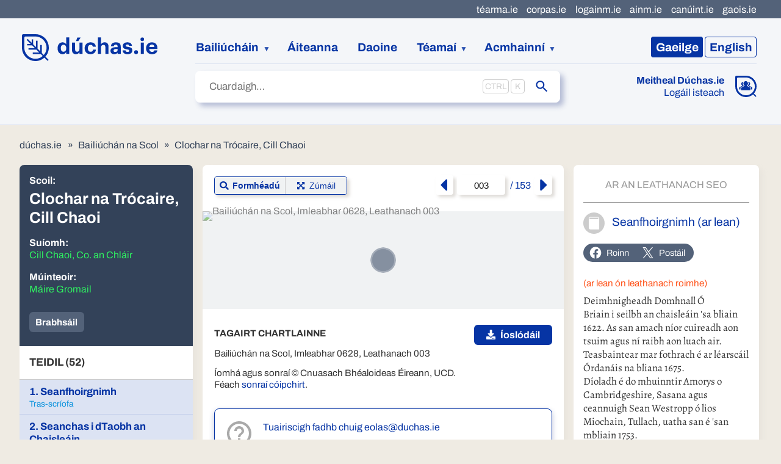

--- FILE ---
content_type: text/html
request_url: https://www.duchas.ie/ga/cbes/5086840/4878468/5086865
body_size: 68347
content:
<!DOCTYPE html>
<html class="no-js no-share" lang="ga">
	<head>
		<meta charset="utf-8" />
		<meta name="viewport" content="width=device-width" />

		
		<link href="../../../../_app/immutable/assets/2.d80e3965.css" rel="stylesheet">
		<link href="../../../../_app/immutable/assets/IconBase.d93538e2.css" rel="stylesheet">
		<link href="../../../../_app/immutable/assets/3.54f3bfd7.css" rel="stylesheet">
		<link href="../../../../_app/immutable/assets/app.f98e930f.css" rel="stylesheet">
		<link href="../../../../_app/immutable/assets/FaFacebook.402e0b5a.css" rel="stylesheet">
		<link href="../../../../_app/immutable/assets/Source.e8208aca.css" rel="stylesheet">
		<link href="../../../../_app/immutable/assets/HeaderTab.4f3ece49.css" rel="stylesheet">
		<link href="../../../../_app/immutable/assets/NavigatingIndicator.547a0901.css" rel="stylesheet">
		<link href="../../../../_app/immutable/assets/21.71fc068d.css" rel="stylesheet">
		<link href="../../../../_app/immutable/assets/zoom.ad8df34e.css" rel="stylesheet">
		<link href="../../../../_app/immutable/assets/ArrowUp.975a1ebd.css" rel="stylesheet">
		<link href="../../../../_app/immutable/assets/ArchivalDisclaimer.9b9fdfb5.css" rel="stylesheet">
		<link href="../../../../_app/immutable/assets/Breadcrumbs.1ea00539.css" rel="stylesheet">
		<link href="../../../../_app/immutable/assets/EditorsPickBanner.ef844806.css" rel="stylesheet">
		<link href="../../../../_app/immutable/assets/SocialSharer.24119c88.css" rel="stylesheet"><title>Seanchas i dTaobh an Chaisleáin · Clochar na Trócaire, Cill Chaoi · Bailiúchán na Scol | dúchas.ie</title><!-- HEAD_svelte-1lgwfj_START --><link rel="apple-touch-icon" sizes="180x180" href="/apple-touch-icon.png"><link rel="icon" type="image/png" sizes="32x32" href="/favicon-32x32.png"><link rel="mask-icon" color="#5bbad5" href="/safari-pinned-tab.svg"><meta name="msapplication-TileColor" content="#f4f6f9"> <meta property="og:title" content="Seanchas i dTaobh an Chaisleáin · Clochar na Trócaire, Cill Chaoi · Bailiúchán na Scol"> <meta property="og:site_name" content="dúchas.ie"> <meta name="twitter:title" content="Seanchas i dTaobh an Chaisleáin · Clochar na Trócaire, Cill Chaoi · Bailiúchán na Scol | dúchas.ie"><link rel="canonical" href="https://www.duchas.ie/ga/cbes/5086840/4878468/5086865"><link rel="alternate" href="https://www.duchas.ie/en/cbes/5086840/4878468/5086865" hreflang="en"><meta name="description" content="Bailiúchán béaloidis é seo a chnuasaigh páistí scoile in Éirinn le linn na 1930idí."><meta property="og:description" content="Bailiúchán béaloidis é seo a chnuasaigh páistí scoile in Éirinn le linn na 1930idí."><meta name="twitter:description" content="Bailiúchán béaloidis é seo a chnuasaigh páistí scoile in Éirinn le linn na 1930idí."><meta name="keywords" content="Cnuasach Bhéaloideas Éireann, béaloideas na hÉireann, stair áitiúil, cúrsaí ginealais, daonnachtaí digiteacha"><meta property="og:type" content="website"><meta name="twitter:card" content="summary_large_image"><meta property="og:locale" content="ga_IE"><meta property="og:locale:alternate" content="en_GB"><meta property="og:url" content="https://www.duchas.ie/ga/cbes/5086840/4878468/5086865"><meta name="twitter:url" content="https://www.duchas.ie/ga/cbes/5086840/4878468/5086865"><meta property="og:image" content="https://www.duchas.ie/og.jpg"><meta name="twitter:image" content="https://www.duchas.ie/og.jpg"><meta property="og:image:width" content="1200"> <meta property="og:image:height" content="630"><!-- HEAD_svelte-1lgwfj_END --><!-- HEAD_svelte-ni1cd_START --><script data-api="https://plausible.io/api/event" data-domain="duchas.ie" defer src="https://plausible.io/js/script.manual.file-downloads.js"></script> <script data-svelte-h="svelte-1fiupdl">window.plausible =
				window.plausible ||
				function () {
					(window.plausible.q = window.plausible.q || []).push(arguments);
				};</script><!-- HEAD_svelte-ni1cd_END -->

		<script
			src="https://unpkg.com/leaflet@1.9.3/dist/leaflet.js"
			integrity="sha256-WBkoXOwTeyKclOHuWtc+i2uENFpDZ9YPdf5Hf+D7ewM="
			crossorigin=""
		></script>
		<script src="https://unpkg.com/esri-leaflet@3.0.10/dist/esri-leaflet.js"></script>
		<script src="/leaflet/L.Control.Locate.min.js"></script>
		<script src="/leaflet/leaflet.markercluster.js"></script>
	</head>
	<body>
		<div>   <div class="skip svelte-4dmeh5"><a href="#site-main" class="svelte-4dmeh5">Léim go príomhábhar an leathanaigh</a> </div> <header class="svelte-1dfm0dr"><div class="header-main svelte-1dfm0dr"><a class="logo svelte-1dfm0dr" data-sveltekit-preload-data="hover" href="/ga"><img src="/logo-duchas.svg" width="224" height="44" alt="Dúchas" class="svelte-1dfm0dr"></a> <nav class="language-switcher svelte-1dfm0dr"><ul class="svelte-9afzl5"><li><a aria-current="page" data-sveltekit-noscroll href="/ga/cbes/5086840/4878468/5086865" class="svelte-9afzl5"><span class="language-name svelte-9afzl5" data-svelte-h="svelte-s0k285"><span class="language-code svelte-9afzl5">Ga</span><span class="svelte-9afzl5">eilge</span></span></a></li> <li><a data-sveltekit-noscroll href="/en/cbes/5086840/4878468/5086865" class="svelte-9afzl5"><span class="language-name svelte-9afzl5" data-svelte-h="svelte-14i8oo5"><span class="language-code svelte-9afzl5">En</span><span class="svelte-9afzl5">glish</span></span></a></li> </ul></nav> <nav class="site-nav svelte-1dfm0dr" data-sveltekit-preload-data="hover"><ol class="svelte-1dfm0dr"><li class="collections expandable svelte-1dfm0dr"><button aria-expanded="false" aria-haspopup="true" type="button" class="svelte-1dfm0dr">Bailiúcháin</button> <ul role="menu" class="svelte-1dfm0dr"><li role="menuitem"><a href="/ga/cbe/imleabhair" class="svelte-1dfm0dr">An Príomhbhailiúchán Lámhscríbhinní</a></li> <li role="menuitem"><a href="/ga/cbes/imleabhair" class="svelte-1dfm0dr">Bailiúchán na Scol</a></li> <li role="menuitem"><a href="/ga/cbeg" class="svelte-1dfm0dr">An Bailiúchán Grianghraf</a></li> <li role="menuitem"><a href="/ga/cbef/taifeadtai" class="svelte-1dfm0dr">An Bailiúchán Fuaime</a></li></ul></li> <li><a href="/ga/aiteanna" class="svelte-1dfm0dr">Áiteanna</a></li> <li><a href="/ga/daoine" class="svelte-1dfm0dr">Daoine</a></li> <li class="expandable svelte-1dfm0dr"><button aria-expanded="false" aria-haspopup="true" type="button" class="svelte-1dfm0dr">Téamaí</button> <ul role="menu" class="svelte-1dfm0dr"><li role="menuitem"><a href="/ga/topaici/cbes" class="svelte-1dfm0dr">Topaicí</a></li> <li role="menuitem"><a href="/ga/aath" class="svelte-1dfm0dr">Innéacs seanscéalta</a></li></ul></li> <li class="resources expandable svelte-1dfm0dr"><button aria-expanded="false" aria-haspopup="true" type="button" class="svelte-1dfm0dr">Acmhainní</button> <ul role="menu" class="svelte-1dfm0dr"><li role="menuitem"><a href="/ga/eolas/about" class="svelte-1dfm0dr">Eolas faoin Tionscadal</a></li> <li role="menuitem"><a href="/ga/eolas/res" class="svelte-1dfm0dr">Acmhainní Eolais</a></li> <li role="menuitem"><a href="/ga/sloinnte" class="svelte-1dfm0dr">Innéacs Sloinnte Éireannacha</a></li> <li role="menuitem"><a href="/ga/cbes/scealta?EditorsPick=true" class="svelte-1dfm0dr">Rogha na Seachtaine</a></li></ul></li></ol> <div class="meitheal svelte-1dfm0dr"><div class="meitheal svelte-1hwow3w"><div class="icon svelte-1hwow3w"><a href="/ga/meitheal"><img class="desktop svelte-1hwow3w" src="/icon-meitheal.svg" width="35" height="35" alt="Meitheal Dúchas.ie"> <img class="mobile svelte-1hwow3w" src="/icon-meitheal-mobile.svg" width="33" height="33" alt="Meitheal Dúchas.ie"></a></div> <div class="text svelte-1hwow3w"><a class="heading svelte-1hwow3w" href="/ga/meitheal">Meitheal Dúchas.ie</a> <a href="/ga/meitheal/in" class="svelte-1hwow3w">Logáil isteach</a></div> </div></div></nav> <div class="sub-nav svelte-1dfm0dr"><div class="search svelte-1dfm0dr"> <form action="/ga/cbes/scealta" autocomplete="off" role="search" class="svelte-13eg18j"><label class="sr-only" for="site-search">Cuardaigh</label> <div class="input-container svelte-13eg18j"><input id="site-search" name="SearchText" placeholder="Cuardaigh…" type="text" class="svelte-13eg18j" value="">  <input name="SearchLanguage" type="hidden" value="ga"></div>  <button type="submit" class="svelte-13eg18j"><span class="sr-only">Seol</span> <span class="icon svelte-13eg18j"><svg xmlns="http://www.w3.org/2000/svg" viewBox="0 0 24 24" class="svelte-3h8371"><path d="M15.5 14h-.79l-.28-.27C15.41 12.59 16 11.11 16 9.5 16 5.91 13.09 3 9.5 3S3 5.91 3 9.5 5.91 16 9.5 16c1.61 0 3.09-.59 4.23-1.57l.27.28v.79l5 4.99L20.49 19l-4.99-5zm-6 0C7.01 14 5 11.99 5 9.5S7.01 5 9.5 5 14 7.01 14 9.5 11.99 14 9.5 14z"></path></svg></span></button> </form></div></div></div>  <div class="collections-nav svelte-1dfm0dr"><nav data-sveltekit-preload-data="hover" class="svelte-19rbof4"><ul class="svelte-19rbof4"><li class="svelte-19rbof4"><a href="/ga/cbe/imleabhair" class="svelte-1igxov9"><span class="icon svelte-1igxov9"><img src="/icon-cbe.svg" alt=""></span> <span class="text svelte-1igxov9"><span class="title svelte-1igxov9">An Príomhbhailiúchán</span> </span> </a></li> <li aria-current="page" class="svelte-19rbof4"><a href="/ga/cbes/imleabhair" class="svelte-1igxov9 current"><span class="icon svelte-1igxov9"><img src="/icon-cbes.svg" alt=""></span> <span class="text svelte-1igxov9"><span class="title svelte-1igxov9">Bailiúchán na Scol</span> </span> </a></li> <li class="svelte-19rbof4"><a href="/ga/cbeg" class="svelte-1igxov9"><span class="icon svelte-1igxov9"><img src="/icon-cbeg.svg" alt=""></span> <span class="text svelte-1igxov9"><span class="title svelte-1igxov9">An Bailiúchán Grianghraf</span> </span> </a></li> <li class="svelte-19rbof4"><a href="/ga/cbef/taifeadtai" class="svelte-1igxov9"><span class="icon svelte-1igxov9"><img src="/icon-cbef.svg" alt=""></span> <span class="text svelte-1igxov9"><span class="title svelte-1igxov9">An Bailiúchán Fuaime</span> </span> </a></li></ul> </nav></div> <nav class="svelte-xpl2gh"><ul class="svelte-xpl2gh"><li><a href="http://www.tearma.ie" rel="noopener noreferrer" target="_blank" class="svelte-xpl2gh">téarma.ie</a> </li><li><a href="http://www.corpas.ie/ga/" rel="noopener noreferrer" target="_blank" class="svelte-xpl2gh">corpas.ie</a> </li><li><a href="http://www.logainm.ie/ga/" rel="noopener noreferrer" target="_blank" class="svelte-xpl2gh">logainm.ie</a> </li><li><a href="http://www.ainm.ie" rel="noopener noreferrer" target="_blank" class="svelte-xpl2gh">ainm.ie</a> </li><li><a href="http://www.canuint.ie/ga/" rel="noopener noreferrer" target="_blank" class="svelte-xpl2gh">canúint.ie</a> </li><li><a href="http://www.gaois.ie/ga/" rel="noopener noreferrer" target="_blank" class="svelte-xpl2gh">gaois.ie</a> </li></ul> </nav> </header> <main id="site-main" class="svelte-1d8nwbu">  <div class="breadcrumbs svelte-u0orjb"><ol class="svelte-19jorn6"><li class="svelte-19jorn6"><a href="/ga" class="svelte-19jorn6">dúchas.ie</a></li> <li class="svelte-19jorn6"><a href="/ga/cbes" class="svelte-19jorn6">Bailiúchán na Scol</a></li><li class="svelte-19jorn6"><a href="/ga/cbes/5086840" class="svelte-19jorn6">Clochar na Trócaire, Cill Chaoi</a></li></ol></div>   <article data-sveltekit-preload-data="hover" class="svelte-u0orjb"><section class="chapter svelte-u0orjb"><header class="svelte-1yum8m0"><h1 class="svelte-1yum8m0"><span class="label svelte-1yum8m0">Scoil:</span> <span class="school-name svelte-1yum8m0">Clochar na Trócaire, Cill Chaoi </span></h1> <dl><dt class="svelte-1yum8m0">Suíomh:</dt> <dd><a href="/ga/aiteanna/cbes/scealta?LogainmID=1167050" class="svelte-1yum8m0">Cill Chaoi, Co. an Chláir</a> </dd><dt class="svelte-1yum8m0">Múinteoir:</dt> <a href="/ga/cbes/scoileanna?NameKey=máire-gromail" class="svelte-1yum8m0">Máire Gromail </a></dl> <div class="button-bar svelte-1yum8m0"><button type="button" class="svelte-1yum8m0">Liosta</button> <a href="/ga/cbes/scealta?ChapterID=5086840" class="svelte-1yum8m0">Brabhsáil</a></div></header> <nav class="svelte-1yum8m0"><h2 class="svelte-1yum8m0">Teidil (52)</h2> <ol><li class="svelte-1yum8m0"><a aria-current="true" href="/ga/cbes/5086840/4878465/5086858" class="svelte-1yum8m0"><article><h3 class="svelte-1yum8m0">1.
								Seanfhoirgnimh</h3> <p class="transcription-status svelte-1yum8m0 transcribed">Tras-scríofa </p> </article></a> </li><li class="svelte-1yum8m0"><a aria-current="true" href="/ga/cbes/5086840/4878468/5086865" class="svelte-1yum8m0"><article><h3 class="svelte-1yum8m0">2.
								Seanchas i dTaobh an Chaisleáin</h3> <p class="transcription-status svelte-1yum8m0 transcribed">Tras-scríofa </p> </article></a> </li><li class="svelte-1yum8m0"><a aria-current="false" href="/ga/cbes/5086840/4878474/5086885" class="svelte-1yum8m0"><article><h3 class="svelte-1yum8m0">3.
								Toibreacha Beannaithe</h3> <p class="transcription-status svelte-1yum8m0 transcribed">Tras-scríofa </p> </article></a> </li><li class="svelte-1yum8m0"><a aria-current="false" href="/ga/cbes/5086840/4878482/5086931" class="svelte-1yum8m0"><article><h3 class="svelte-1yum8m0">4.
								Paidir do Naomh Caoi</h3> <p class="transcription-status svelte-1yum8m0 transcribed">Tras-scríofa </p> </article></a> </li><li class="svelte-1yum8m0"><a aria-current="false" href="/ga/cbes/5086840/4878483/5086937" class="svelte-1yum8m0"><article><h3 class="svelte-1yum8m0">5.
								Tobar Chaoidhe</h3> <p class="transcription-status svelte-1yum8m0 transcribed">Tras-scríofa </p> </article></a> </li><li class="svelte-1yum8m0"><a aria-current="false" href="/ga/cbes/5086840/4878483/5086947" class="svelte-1yum8m0"><article><h3 class="svelte-1yum8m0">6.
								“On Monday May 1st '22 Mr Martin Deloughery, Kilkenny told me in my shop how he got blind as a result of an accident at the building of Stella Maris Hotel.”</h3> <p class="transcription-status svelte-1yum8m0 transcribed">Tras-scríofa </p> </article></a> </li><li class="svelte-1yum8m0"><a aria-current="false" href="/ga/cbes/5086840/4878484/5086953" class="svelte-1yum8m0"><article><h3 class="svelte-1yum8m0">7.
								Cruatan</h3> <p class="transcription-status svelte-1yum8m0 transcribed">Tras-scríofa </p> </article></a> </li><li class="svelte-1yum8m0"><a aria-current="false" href="/ga/cbes/5086840/4878494/5086988" class="svelte-1yum8m0"><article><h3 class="svelte-1yum8m0">8.
								An Reilig</h3> <p class="transcription-status svelte-1yum8m0 transcribed">Tras-scríofa </p> </article></a> </li><li class="svelte-1yum8m0"><a aria-current="false" href="/ga/cbes/5086840/4878500/5087107" class="svelte-1yum8m0"><article><h3 class="svelte-1yum8m0">9.
								Pósaithe</h3> <p class="transcription-status svelte-1yum8m0 transcribed">Tras-scríofa </p> </article></a> </li><li class="svelte-1yum8m0"><a aria-current="false" href="/ga/cbes/5086840/4878504/5087118" class="svelte-1yum8m0"><article><h3 class="svelte-1yum8m0">10.
								Na Prátaí</h3> <p class="transcription-status svelte-1yum8m0 transcribed">Tras-scríofa </p> </article></a> </li><li class="svelte-1yum8m0"><a aria-current="false" href="/ga/cbes/5086840/4878508/5087168" class="svelte-1yum8m0"><article><h3 class="svelte-1yum8m0">11.
								Cluichí</h3> <p class="transcription-status svelte-1yum8m0 transcribed">Tras-scríofa </p> </article></a> </li><li class="svelte-1yum8m0"><a aria-current="false" href="/ga/cbes/5086840/4878515/5087194" class="svelte-1yum8m0"><article><h3 class="svelte-1yum8m0">12.
								Scéalta Cráifeacha</h3> <p class="transcription-status svelte-1yum8m0 transcribed">Tras-scríofa </p> </article></a> </li><li class="svelte-1yum8m0"><a aria-current="false" href="/ga/cbes/5086840/4878517/5087199" class="svelte-1yum8m0"><article><h3 class="svelte-1yum8m0">13.
								Féilte na Bliana</h3> <p class="transcription-status svelte-1yum8m0 transcribed">Tras-scríofa </p> </article></a> </li><li class="svelte-1yum8m0"><a aria-current="false" href="/ga/cbes/5086840/4878519/5087203" class="svelte-1yum8m0"><article><h3 class="svelte-1yum8m0">14.
								Bia na Seanaimsire</h3> <p class="transcription-status svelte-1yum8m0 transcribed">Tras-scríofa </p> </article></a> </li><li class="svelte-1yum8m0"><a aria-current="false" href="/ga/cbes/5086840/4878521/5087206" class="svelte-1yum8m0"><article><h3 class="svelte-1yum8m0">15.
								Ráthanna agus Liosanna</h3> <p class="transcription-status svelte-1yum8m0 transcribed">Tras-scríofa </p> </article></a> </li><li class="svelte-1yum8m0"><a aria-current="false" href="/ga/cbes/5086840/4878529/5087216" class="svelte-1yum8m0"><article><h3 class="svelte-1yum8m0">16.
								Na Prátaí</h3> <p class="transcription-status svelte-1yum8m0 transcribed">Tras-scríofa </p> </article></a> </li><li class="svelte-1yum8m0"><a aria-current="false" href="/ga/cbes/5086840/4878531/5087222" class="svelte-1yum8m0"><article><h3 class="svelte-1yum8m0">17.
								Pósaithe</h3> <p class="transcription-status svelte-1yum8m0 transcribed">Tras-scríofa </p> </article></a> </li><li class="svelte-1yum8m0"><a aria-current="false" href="/ga/cbes/5086840/4878535/5087223" class="svelte-1yum8m0"><article><h3 class="svelte-1yum8m0">18.
								Cistí Óir i bhFolach</h3> <p class="transcription-status svelte-1yum8m0 transcribed">Tras-scríofa </p> </article></a> </li><li class="svelte-1yum8m0"><a aria-current="false" href="/ga/cbes/5086840/4878537/5087226" class="svelte-1yum8m0"><article><h3 class="svelte-1yum8m0">19.
								Cistí Óir i bhFolach</h3> <p class="transcription-status svelte-1yum8m0 transcribed">Tras-scríofa </p> </article></a> </li><li class="svelte-1yum8m0"><a aria-current="false" href="/ga/cbes/5086840/4878533/5087260" class="svelte-1yum8m0"><article><h3 class="svelte-1yum8m0">20.
								Seanchas i dTaobh na hAimsire</h3> <p class="transcription-status svelte-1yum8m0 transcribed">Tras-scríofa </p> </article></a> </li><li class="svelte-1yum8m0"><a aria-current="false" href="/ga/cbes/5086840/4878539/5087264" class="svelte-1yum8m0"><article><h3 class="svelte-1yum8m0">21.
								Áitainmneacha</h3> <p class="transcription-status svelte-1yum8m0 transcribed">Tras-scríofa </p> </article></a> </li><li class="svelte-1yum8m0"><a aria-current="false" href="/ga/cbes/5086840/4878540/5087271" class="svelte-1yum8m0"><article><h3 class="svelte-1yum8m0">22.
								Áitainmneacha</h3> <p class="transcription-status svelte-1yum8m0 transcribed">Tras-scríofa </p> </article></a> </li><li class="svelte-1yum8m0"><a aria-current="false" href="/ga/cbes/5086840/4878547/5087273" class="svelte-1yum8m0"><article><h3 class="svelte-1yum8m0">23.
								Leipreacháin agus Murúcha</h3> <p class="transcription-status svelte-1yum8m0 transcribed">Tras-scríofa </p> </article></a> </li><li class="svelte-1yum8m0"><a aria-current="false" href="/ga/cbes/5086840/4878551/5087283" class="svelte-1yum8m0"><article><h3 class="svelte-1yum8m0">24.
								Féilte na Bliana</h3> <p class="transcription-status svelte-1yum8m0 transcribed">Tras-scríofa </p> </article></a> </li><li class="svelte-1yum8m0"><a aria-current="false" href="/ga/cbes/5086840/4878555/5087286" class="svelte-1yum8m0"><article><h3 class="svelte-1yum8m0">25.
								An tAonach</h3> <p class="transcription-status svelte-1yum8m0 transcribed">Tras-scríofa </p> </article></a> </li><li class="svelte-1yum8m0"><a aria-current="false" href="/ga/cbes/5086840/4878557/5087314" class="svelte-1yum8m0"><article><h3 class="svelte-1yum8m0">26.
								Cúram na gCos</h3> <p class="transcription-status svelte-1yum8m0 transcribed">Tras-scríofa </p> </article></a> </li><li class="svelte-1yum8m0"><a aria-current="false" href="/ga/cbes/5086840/4878559/5087317" class="svelte-1yum8m0"><article><h3 class="svelte-1yum8m0">27.
								An Gabha agus an Cheárta</h3> <p class="transcription-status svelte-1yum8m0 transcribed">Tras-scríofa </p> </article></a> </li><li class="svelte-1yum8m0"><a aria-current="false" href="/ga/cbes/5086840/4878563/5087373" class="svelte-1yum8m0"><article><h3 class="svelte-1yum8m0">28.
								Peil agus Iomáint</h3> <p class="transcription-status svelte-1yum8m0 transcribed">Tras-scríofa </p> </article></a> </li><li class="svelte-1yum8m0"><a aria-current="false" href="/ga/cbes/5086840/4878567/5087380" class="svelte-1yum8m0"><article><h3 class="svelte-1yum8m0">29.
								An Tiarna Talún</h3> <p class="transcription-status svelte-1yum8m0 transcribed">Tras-scríofa </p> </article></a> </li><li class="svelte-1yum8m0"><a aria-current="false" href="/ga/cbes/5086840/4878569/5087385" class="svelte-1yum8m0"><article><h3 class="svelte-1yum8m0">30.
								Rudaí Faoi Leith go mBíonn Meas Orthu</h3> <p class="transcription-status svelte-1yum8m0 transcribed">Tras-scríofa </p> </article></a> </li><li class="svelte-1yum8m0"><a aria-current="false" href="/ga/cbes/5086840/4878571/5087388" class="svelte-1yum8m0"><article><h3 class="svelte-1yum8m0">31.
								Ainmhithe na Feirme</h3> <p class="transcription-status svelte-1yum8m0 transcribed">Tras-scríofa </p> </article></a> </li><li class="svelte-1yum8m0"><a aria-current="false" href="/ga/cbes/5086840/4878573/5087424" class="svelte-1yum8m0"><article><h3 class="svelte-1yum8m0">32.
								An Chuigeann</h3> <p class="transcription-status svelte-1yum8m0 transcribed">Tras-scríofa </p> </article></a> </li><li class="svelte-1yum8m0"><a aria-current="false" href="/ga/cbes/5086840/4878575/5087444" class="svelte-1yum8m0"><article><h3 class="svelte-1yum8m0">33.
								Bréagáin agus Caitheamh Aimsire</h3> <p class="transcription-status svelte-1yum8m0 transcribed">Tras-scríofa </p> </article></a> </li><li class="svelte-1yum8m0"><a aria-current="false" href="/ga/cbes/5086840/4878577/5087464" class="svelte-1yum8m0"><article><h3 class="svelte-1yum8m0">34.
								Scéalta Grinn</h3> <p class="transcription-status svelte-1yum8m0 transcribed">Tras-scríofa </p> </article></a> </li><li class="svelte-1yum8m0"><a aria-current="false" href="/ga/cbes/5086840/4878582/5087492" class="svelte-1yum8m0"><article><h3 class="svelte-1yum8m0">35.
								Arán</h3> <p class="transcription-status svelte-1yum8m0 transcribed">Tras-scríofa </p> </article></a> </li><li class="svelte-1yum8m0"><a aria-current="false" href="/ga/cbes/5086840/4878584/5087510" class="svelte-1yum8m0"><article><h3 class="svelte-1yum8m0">36.
								Bóithre an Cheantair</h3> <p class="transcription-status svelte-1yum8m0 transcribed">Tras-scríofa </p> </article></a> </li><li class="svelte-1yum8m0"><a aria-current="false" href="/ga/cbes/5086840/4878586/5087535" class="svelte-1yum8m0"><article><h3 class="svelte-1yum8m0">37.
								Fathaigh agus Cailleacha</h3> <p class="transcription-status svelte-1yum8m0 transcribed">Tras-scríofa </p> </article></a> </li><li class="svelte-1yum8m0"><a aria-current="false" href="/ga/cbes/5086840/4878588/5087539" class="svelte-1yum8m0"><article><h3 class="svelte-1yum8m0">38.
								Ainmhithe Neamhshaolta</h3> <p class="transcription-status svelte-1yum8m0 transcribed">Tras-scríofa </p> </article></a> </li><li class="svelte-1yum8m0"><a aria-current="false" href="/ga/cbes/5086840/4878590/5087542" class="svelte-1yum8m0"><article><h3 class="svelte-1yum8m0">39.
								Doineann</h3> <p class="transcription-status svelte-1yum8m0 transcribed">Tras-scríofa </p> </article></a> </li><li class="svelte-1yum8m0"><a aria-current="false" href="/ga/cbes/5086840/4878592/5087552" class="svelte-1yum8m0"><article><h3 class="svelte-1yum8m0">40.
								Paidreacha</h3> <p class="transcription-status svelte-1yum8m0 transcribed">Tras-scríofa </p> </article></a> </li><li class="svelte-1yum8m0"><a aria-current="false" href="/ga/cbes/5086840/4878598/5087578" class="svelte-1yum8m0"><article><h3 class="svelte-1yum8m0">41.
								Famous Men in Our District</h3> <p class="transcription-status svelte-1yum8m0 transcribed">Tras-scríofa </p> </article></a> </li><li class="svelte-1yum8m0"><a aria-current="false" href="/ga/cbes/5086840/4878600/5087587" class="svelte-1yum8m0"><article><h3 class="svelte-1yum8m0">42.
								Weather Signs</h3> <p class="transcription-status svelte-1yum8m0 transcribed">Tras-scríofa </p> </article></a> </li><li class="svelte-1yum8m0"><a aria-current="false" href="/ga/cbes/5086840/4878602/5087594" class="svelte-1yum8m0"><article><h3 class="svelte-1yum8m0">43.
								Games We Play</h3> <p class="transcription-status svelte-1yum8m0 transcribed">Tras-scríofa </p> </article></a> </li><li class="svelte-1yum8m0"><a aria-current="false" href="/ga/cbes/5086840/4878604/5087600" class="svelte-1yum8m0"><article><h3 class="svelte-1yum8m0">44.
								Special Days</h3> <p class="transcription-status svelte-1yum8m0 transcribed">Tras-scríofa </p> </article></a> </li><li class="svelte-1yum8m0"><a aria-current="false" href="/ga/cbes/5086840/4878606/5087601" class="svelte-1yum8m0"><article><h3 class="svelte-1yum8m0">45.
								Stories</h3> <p class="transcription-status svelte-1yum8m0 transcribed">Tras-scríofa </p> </article></a> </li><li class="svelte-1yum8m0"><a aria-current="false" href="/ga/cbes/5086840/4878609/5087621" class="svelte-1yum8m0"><article><h3 class="svelte-1yum8m0">46.
								Riddles</h3> <p class="transcription-status svelte-1yum8m0 transcribed">Tras-scríofa </p> </article></a> </li><li class="svelte-1yum8m0"><a aria-current="false" href="/ga/cbes/5086840/4878610/5087627" class="svelte-1yum8m0"><article><h3 class="svelte-1yum8m0">47.
								Cures</h3> <p class="transcription-status svelte-1yum8m0 transcribed">Tras-scríofa </p> </article></a> </li><li class="svelte-1yum8m0"><a aria-current="false" href="/ga/cbes/5086840/4878612/5087630" class="svelte-1yum8m0"><article><h3 class="svelte-1yum8m0">48.
								Poets of the District</h3> <p class="transcription-status svelte-1yum8m0 transcribed">Tras-scríofa </p> </article></a> </li><li class="svelte-1yum8m0"><a aria-current="false" href="/ga/cbes/5086840/4878614/5087632" class="svelte-1yum8m0"><article><h3 class="svelte-1yum8m0">49.
								Bishop's Island</h3> <p class="transcription-status svelte-1yum8m0 transcribed">Tras-scríofa </p> </article></a> </li><li class="svelte-1yum8m0"><a aria-current="false" href="/ga/cbes/5086840/4878619/5087646" class="svelte-1yum8m0"><article><h3 class="svelte-1yum8m0">50.
								Place Names</h3> <p class="transcription-status svelte-1yum8m0 transcribed">Tras-scríofa </p> </article></a> </li><li class="svelte-1yum8m0"><a aria-current="false" href="/ga/cbes/5086840/4878620/5087651" class="svelte-1yum8m0"><article><h3 class="svelte-1yum8m0">51.
								Story</h3> <p class="transcription-status svelte-1yum8m0 transcribed">Tras-scríofa </p> </article></a> </li><li class="svelte-1yum8m0"><a aria-current="false" href="/ga/cbes/5086840/4878621/5087660" class="svelte-1yum8m0"><article><h3 class="svelte-1yum8m0">52.
								Place Names</h3> <p class="transcription-status svelte-1yum8m0 transcribed">Tras-scríofa </p> </article></a> </li></ol></nav></section> <div class="middle svelte-u0orjb"><section class="image svelte-u0orjb"><div class="navigator svelte-u0orjb"><div class="svelte-b6yvc2"><span class="label svelte-b6yvc2">Modh:</span> <button type="button" aria-current="true" class="svelte-b6yvc2"><span class="icon svelte-b6yvc2"><svg xmlns="http://www.w3.org/2000/svg" viewBox="0 0 512 512" class="svelte-3h8371"><path d="M505 442.7L405.3 343c-4.5-4.5-10.6-7-17-7H372c27.6-35.3 44-79.7 44-128C416 93.1 322.9 0 208 0S0 93.1 0 208s93.1 208 208 208c48.3 0 92.7-16.4 128-44v16.3c0 6.4 2.5 12.5 7 17l99.7 99.7c9.4 9.4 24.6 9.4 33.9 0l28.3-28.3c9.4-9.4 9.4-24.6.1-34zM208 336c-70.7 0-128-57.2-128-128 0-70.7 57.2-128 128-128 70.7 0 128 57.2 128 128 0 70.7-57.2 128-128 128z"></path></svg></span> <span class="text svelte-b6yvc2">Formhéadú</span></button> <button type="button" aria-current="false" class="svelte-b6yvc2"><span class="icon svelte-b6yvc2"><svg xmlns="http://www.w3.org/2000/svg" viewBox="0 0 448 512" class="svelte-3h8371"><path d="M448 344v112a23.94 23.94 0 0 1-24 24H312c-21.39 0-32.09-25.9-17-41l36.2-36.2L224 295.6 116.77 402.9 153 439c15.09 15.1 4.39 41-17 41H24a23.94 23.94 0 0 1-24-24V344c0-21.4 25.89-32.1 41-17l36.19 36.2L184.46 256 77.18 148.7 41 185c-15.1 15.1-41 4.4-41-17V56a23.94 23.94 0 0 1 24-24h112c21.39 0 32.09 25.9 17 41l-36.2 36.2L224 216.4l107.23-107.3L295 73c-15.09-15.1-4.39-41 17-41h112a23.94 23.94 0 0 1 24 24v112c0 21.4-25.89 32.1-41 17l-36.19-36.2L263.54 256l107.28 107.3L407 327.1c15.1-15.2 41-4.5 41 16.9z"></path></svg></span> <span class="text svelte-b6yvc2">Zúmáil</span></button> </div> <nav class="svelte-ad4hbz"><a class="back-link svelte-ad4hbz" aria-label="An leathanach roimhe seo" href="/ga/cbes/5086840/4878467" data-sveltekit-noscroll><svg xmlns="http://www.w3.org/2000/svg" viewBox="0 0 192 512" class="svelte-3h8371"><path d="M192 127.338v257.324c0 17.818-21.543 26.741-34.142 14.142L29.196 270.142c-7.81-7.81-7.81-20.474 0-28.284l128.662-128.662c12.599-12.6 34.142-3.676 34.142 14.142z"></path></svg></a> <a class="forward-link svelte-ad4hbz" aria-label="An chéad leathanach eile" href="/ga/cbes/5086840/4878469" data-sveltekit-noscroll><svg xmlns="http://www.w3.org/2000/svg" viewBox="0 0 192 512" class="svelte-3h8371"><path d="M0 384.662V127.338c0-17.818 21.543-26.741 34.142-14.142l128.662 128.662c7.81 7.81 7.81 20.474 0 28.284L34.142 398.804C21.543 411.404 0 402.48 0 384.662z"></path></svg></a> <form action="?/page" method="POST" class="svelte-ad4hbz"><label class="svelte-ad4hbz"><span class="sr-only">Léim chuig leathanach</span> <input name="PageNumber" type="text" value="003" class="svelte-ad4hbz">
			/ 153</label></form> </nav></div> <figure class="photo svelte-u0orjb"><picture class="magnifier  svelte-1qrxuyr" style="width: 100%; height: auto"><source srcset="https://doras.gaois.ie/cbes/CBES_0628%2FCBES_0628_003.jpg?width=415&amp;quality=85, https://doras.gaois.ie/cbes/CBES_0628%2FCBES_0628_003.jpg?width=830&amp;quality=85 2x" media="(max-width: 425px)"> <source srcset="https://doras.gaois.ie/cbes/CBES_0628%2FCBES_0628_003.jpg?width=415&amp;quality=85&amp;format=webp, https://doras.gaois.ie/cbes/CBES_0628%2FCBES_0628_003.jpg?width=830&amp;quality=85&amp;format=webp 2x" media="(max-width: 425px)" type="image/webp"> <source srcset="https://doras.gaois.ie/cbes/CBES_0628%2FCBES_0628_003.jpg?width=620&amp;quality=85, https://doras.gaois.ie/cbes/CBES_0628%2FCBES_0628_003.jpg?width=1240&amp;quality=85 2x" media="(max-width: 630px)"> <source srcset="https://doras.gaois.ie/cbes/CBES_0628%2FCBES_0628_003.jpg?width=620&amp;quality=85&amp;format=webp, https://doras.gaois.ie/cbes/CBES_0628%2FCBES_0628_003.jpg?width=1240&amp;quality=85&amp;format=webp 2x" media="(max-width: 630px)" type="image/webp"> <source srcset="https://doras.gaois.ie/cbes/CBES_0628%2FCBES_0628_003.jpg?width=650&amp;quality=85, https://doras.gaois.ie/cbes/CBES_0628%2FCBES_0628_003.jpg?width=1300&amp;quality=85 2x" media="(max-width: 1020px)"> <source srcset="https://doras.gaois.ie/cbes/CBES_0628%2FCBES_0628_003.jpg?width=650&amp;quality=85&amp;format=webp, https://doras.gaois.ie/cbes/CBES_0628%2FCBES_0628_003.jpg?width=1300&amp;quality=85&amp;format=webp 2x" media="(max-width: 1020px)" type="image/webp"> <source srcset="https://doras.gaois.ie/cbes/CBES_0628%2FCBES_0628_003.jpg?width=800&amp;quality=85&amp;format=webp, https://doras.gaois.ie/cbes/CBES_0628%2FCBES_0628_003.jpg?width=1600&amp;quality=85&amp;format=webp 2x" type="image/webp"> <img src="https://doras.gaois.ie/cbes/CBES_0628%2FCBES_0628_003.jpg?width=1600&amp;quality=85" alt="Bailiúchán na Scol, Imleabhar 0628, Leathanach 003" class="magnifier-image  svelte-1qrxuyr"> <div class="loading svelte-1qrxuyr"><div class="wrapper svelte-1wc6lwm" style="--size: 70px; --color: #536279"><div class="circle svelte-1wc6lwm" style="animation: 1.5s 0.7s infinite ease-in-out"></div><div class="circle svelte-1wc6lwm" style="animation: 1.5s 0s infinite ease-in-out"></div> </div></div>  </picture> <figcaption class="svelte-u0orjb"><h3 class="svelte-189meno">Tagairt chartlainne</h3> <p class="ref svelte-189meno">Bailiúchán na Scol, Imleabhar 0628,
	Leathanach 003</p> <p class="svelte-189meno">Íomhá agus sonraí © Cnuasach Bhéaloideas Éireann, UCD.</p> <p data-sveltekit-preload-data="hover" class="svelte-189meno">Féach <a href="/ga/eolas/contact">sonraí cóipchirt</a>.
</p> <a class="button svelte-u0orjb" download href="https://doras.gaois.ie/cbes/CBES_0628%2FCBES_0628_003.jpg?format=jpg&amp;quality=100&amp;attachment=true" rel="external noopener noreferrer"><span class="icon svelte-u0orjb"><svg xmlns="http://www.w3.org/2000/svg" viewBox="0 0 512 512" class="svelte-3h8371"><path d="M216 0h80c13.3 0 24 10.7 24 24v168h87.7c17.8 0 26.7 21.5 14.1 34.1L269.7 378.3c-7.5 7.5-19.8 7.5-27.3 0L90.1 226.1c-12.6-12.6-3.7-34.1 14.1-34.1H192V24c0-13.3 10.7-24 24-24zm296 376v112c0 13.3-10.7 24-24 24H24c-13.3 0-24-10.7-24-24V376c0-13.3 10.7-24 24-24h146.7l49 49c20.1 20.1 52.5 20.1 72.6 0l49-49H488c13.3 0 24 10.7 24 24zm-124 88c0-11-9-20-20-20s-20 9-20 20 9 20 20 20 20-9 20-20zm64 0c0-11-9-20-20-20s-20 9-20 20 9 20 20 20 20-9 20-20z"></path></svg></span> Íoslódáil</a> <div class="disclaimer svelte-u0orjb"><aside class="svelte-r2hetj"><span class="svelte-r2hetj"><svg xmlns="http://www.w3.org/2000/svg" viewBox="0 0 24 24" class="svelte-3h8371"><path d="M11 18h2v-2h-2v2zm1-16C6.48 2 2 6.48 2 12s4.48 10 10 10 10-4.48 10-10S17.52 2 12 2zm0 18c-4.41 0-8-3.59-8-8s3.59-8 8-8 8 3.59 8 8-3.59 8-8 8zm0-14c-2.21 0-4 1.79-4 4h2c0-1.1.9-2 2-2s2 .9 2 2c0 2-3 1.75-3 5h2c0-2.25 3-2.5 3-5 0-2.21-1.79-4-4-4z"></path></svg></span> <div class="svelte-r2hetj"><p class="email svelte-r2hetj"><a href="mailto:eolas@duchas.ie?subject=https://www.duchas.ie/ga/cbes/5086840/4878468/5086865">Tuairiscigh fadhb chuig eolas@duchas.ie</a></p> <p class="svelte-r2hetj">Abair linn má fheiceann tú eolas mícheart nó míchuí anseo.</p> <p class="svelte-r2hetj"><a data-sveltekit-preload-data="hover" href="/ga/eolas/naa">Ráiteas maidir le Polasaí ‘Fógra agus Gníomh’</a></p></div> </aside></div></figcaption></figure></section> <section class="open-data svelte-u0orjb"><div class="upper svelte-1l25uca"><span class="icon svelte-1l25uca"><svg xmlns="http://www.w3.org/2000/svg" viewBox="0 0 448 512" class="svelte-3h8371"><path d="M352 320c-22.608 0-43.387 7.819-59.79 20.895l-102.486-64.054a96.551 96.551 0 0 0 0-41.683l102.486-64.054C308.613 184.181 329.392 192 352 192c53.019 0 96-42.981 96-96S405.019 0 352 0s-96 42.981-96 96c0 7.158.79 14.13 2.276 20.841L155.79 180.895C139.387 167.819 118.608 160 96 160c-53.019 0-96 42.981-96 96s42.981 96 96 96c22.608 0 43.387-7.819 59.79-20.895l102.486 64.054A96.301 96.301 0 0 0 256 416c0 53.019 42.981 96 96 96s96-42.981 96-96-42.981-96-96-96z"></path></svg></span> <div class="content"><h2 class="svelte-1l25uca">Sonraí oscailte</h2> <p class="svelte-1l25uca">Ar fáil faoin gceadúnas <a href="https://creativecommons.org/licenses/by/4.0/" rel="external noopener noreferrer" target="_blank" data-svelte-h="svelte-1sjsy6z">Creative Commons Attribution 4.0 International (CC BY 4.0)</a></p> <ol class="svelte-1l25uca"><li class="svelte-1l25uca"><span class="xml svelte-1l25uca" data-svelte-h="svelte-zizotz">XML</span> <a href="/xml/cbes/5086840" rel="noreferrer" target="_blank">Scoil: Clochar na Trócaire, Cill Chaoi</a></li> <li class="svelte-1l25uca"><span class="xml svelte-1l25uca" data-svelte-h="svelte-zizotz">XML</span> <a href="/xml/cbes/5086840/4878468" rel="noreferrer" target="_blank">Leathanach 003</a></li> <li class="svelte-1l25uca"><span class="xml svelte-1l25uca" data-svelte-h="svelte-zizotz">XML</span> <a href="/xml/cbes/5086840/4878468/5086858" rel="noreferrer" target="_blank">“Seanfhoirgnimh”</a> </li><li class="svelte-1l25uca"><span class="xml svelte-1l25uca" data-svelte-h="svelte-zizotz">XML</span> <a href="/xml/cbes/5086840/4878468/5086865" rel="noreferrer" target="_blank">“Seanchas i dTaobh an Chaisleáin”</a> </li></ol> <p class="notice svelte-1l25uca"><strong>Nóta</strong>: Ní fada go mbeidh Comhéadan Feidhmchláir XML dúchas.ie dímholta agus API úrnua cuimsitheach JSON ar fáil. Coimeád súil ar an suíomh seo le haghaidh breis eolais.</p></div> </div></section></div> <section class="stories svelte-u0orjb"><h2 class="svelte-u0orjb">Ar an leathanach seo</h2> <ol><li class="svelte-u0orjb"><article class="svelte-1mtys75"><header><div class="title-container svelte-1mtys75"><div class="title svelte-1mtys75"><h3 class="svelte-1mtys75 brief"><a href="/ga/cbes/5086840/4878465/5086858"><!-- HTML_TAG_START -->Seanfhoirgnimh<!-- HTML_TAG_END --> <span class="brief svelte-1mtys75">(<!-- HTML_TAG_START -->ar&nbsp;lean<!-- HTML_TAG_END -->)</span></a></h3> </div> <img class="title-icon" src="/icon-story-grey.svg" width="35" height="35" alt=""></div> <div class="svelte-1bnn0fy"><a class="native-sharer svelte-1bnn0fy"><svg xmlns="http://www.w3.org/2000/svg" viewBox="0 0 448 512" class="svelte-3h8371"><path d="M352 320c-22.608 0-43.387 7.819-59.79 20.895l-102.486-64.054a96.551 96.551 0 0 0 0-41.683l102.486-64.054C308.613 184.181 329.392 192 352 192c53.019 0 96-42.981 96-96S405.019 0 352 0s-96 42.981-96 96c0 7.158.79 14.13 2.276 20.841L155.79 180.895C139.387 167.819 118.608 160 96 160c-53.019 0-96 42.981-96 96s42.981 96 96 96c22.608 0 43.387-7.819 59.79-20.895l102.486 64.054A96.301 96.301 0 0 0 256 416c0 53.019 42.981 96 96 96s96-42.981 96-96-42.981-96-96-96z"></path></svg> Roinn</a> <a href="https://www.facebook.com/sharer/sharer.php?u=https%3A%2F%2Fwww.duchas.ie%2Fga%2Fcbes%2F5086840%2F4878465%2F5086858" class="svelte-1bnn0fy"><svg xmlns="http://www.w3.org/2000/svg" viewBox="0 0 512 512" class="svelte-3h8371"><path d="M504 256C504 119 393 8 256 8S8 119 8 256c0 123.78 90.69 226.38 209.25 245V327.69h-63V256h63v-54.64c0-62.15 37-96.48 93.67-96.48 27.14 0 55.52 4.84 55.52 4.84v61h-31.28c-30.8 0-40.41 19.12-40.41 38.73V256h68.78l-11 71.69h-57.78V501C413.31 482.38 504 379.78 504 256z"></path></svg> Roinn</a> <a class="x-twitter svelte-1bnn0fy" href="https://twitter.com/intent/tweet?url=https%3A%2F%2Fwww.duchas.ie%2Fga%2Fcbes%2F5086840%2F4878465%2F5086858"><svg viewBox="0 0 1200 1227" xmlns="http://www.w3.org/2000/svg" class="svelte-t1wf59"><path d="M714.163 519.284L1160.89 0H1055.03L667.137 450.887L357.328 0H0L468.492 681.821L0 1226.37H105.866L515.491 750.218L842.672 1226.37H1200L714.137 519.284H714.163ZM569.165 687.828L521.697 619.934L144.011 79.6944H306.615L611.412 515.685L658.88 583.579L1055.08 1150.3H892.476L569.165 687.854V687.828Z"></path></svg> Postáil</a> </div></header> <article class="svelte-6rhbx"><div class="continued svelte-6rhbx">(ar lean ón leathanach roimhe)</div> <div class="text svelte-6rhbx"><!-- HTML_TAG_START -->Deimhnigheadh Domhnall Ó<br/>Briain i seilbh an chaisleáin 'sa bliain<br/>1622. As san amach níor cuireadh aon tsuim agus ní raibh  aon luach air. Teasbaintear mar fothrach é ar léarscáil Órdanáis na bliana 1675.<br/> Díoladh é do mhuinntir Amorys o Cambridgeshire, Sasana agus ceannuigh Sean Westropp ó lios Miochain, Tullach, uatha san é 'san mbliain 1753.<!-- HTML_TAG_END --></div>  <section class="meitheal svelte-6rhbx"><img src="/icon-meitheal-open.svg" alt="" width="38" height="38"> <div class="content svelte-6rhbx"><!-- HTML_TAG_START -->Tras-scríofa ag duine dár meitheal tras-scríbhneoirí deonacha.<!-- HTML_TAG_END --> <div class="links svelte-6rhbx"><a class="button ppl svelte-6rhbx" href="/ga/meitheal/log/cbes?PartID=5086840&amp;PageID=4878468&amp;ItemID=5086858"><span class="icon svelte-6rhbx"><svg xmlns="http://www.w3.org/2000/svg" viewBox="0 0 512 512" class="svelte-3h8371"><path d="M504 255.531c.253 136.64-111.18 248.372-247.82 248.468-59.015.042-113.223-20.53-155.822-54.911-11.077-8.94-11.905-25.541-1.839-35.607l11.267-11.267c8.609-8.609 22.353-9.551 31.891-1.984C173.062 425.135 212.781 440 256 440c101.705 0 184-82.311 184-184 0-101.705-82.311-184-184-184-48.814 0-93.149 18.969-126.068 49.932l50.754 50.754c10.08 10.08 2.941 27.314-11.313 27.314H24c-8.837 0-16-7.163-16-16V38.627c0-14.254 17.234-21.393 27.314-11.314l49.372 49.372C129.209 34.136 189.552 8 256 8c136.81 0 247.747 110.78 248 247.531zm-180.912 78.784l9.823-12.63c8.138-10.463 6.253-25.542-4.21-33.679L288 256.349V152c0-13.255-10.745-24-24-24h-16c-13.255 0-24 10.745-24 24v135.651l65.409 50.874c10.463 8.137 25.541 6.253 33.679-4.21z"></path></svg></span> Stair</a> <a class="button ppl svelte-6rhbx" data-sveltekit-noscroll href="/ga/cbes/5086840/4878468/5086858?transcribe=true"><span class="icon svelte-6rhbx"><svg xmlns="http://www.w3.org/2000/svg" viewBox="0 0 512 512" class="svelte-3h8371"><path d="M497.9 142.1l-46.1 46.1c-4.7 4.7-12.3 4.7-17 0l-111-111c-4.7-4.7-4.7-12.3 0-17l46.1-46.1c18.7-18.7 49.1-18.7 67.9 0l60.1 60.1c18.8 18.7 18.8 49.1 0 67.9zM284.2 99.8L21.6 362.4.4 483.9c-2.9 16.4 11.4 30.6 27.8 27.8l121.5-21.3 262.6-262.6c4.7-4.7 4.7-12.3 0-17l-111-111c-4.8-4.7-12.4-4.7-17.1 0zM124.1 339.9c-5.5-5.5-5.5-14.3 0-19.8l154-154c5.5-5.5 14.3-5.5 19.8 0s5.5 14.3 0 19.8l-154 154c-5.5 5.5-14.3 5.5-19.8 0zM88 424h48v36.3l-64.5 11.3-31.1-31.1L51.7 376H88v48z"></path></svg></span> Athraigh</a></div> </div></section></article>   </article> </li><li class="svelte-u0orjb"><article class="svelte-1mtys75"><header><div class="title-container svelte-1mtys75"><div class="title svelte-1mtys75"><h3 class="svelte-1mtys75"><a href="/ga/cbes/5086840/4878468/5086865"><!-- HTML_TAG_START -->Seanchas i dTaobh an&nbsp;Chaisleáin<!-- HTML_TAG_END --> </a></h3> </div> <img class="title-icon" src="/icon-story.svg" width="35" height="35" alt=""></div> <div class="svelte-1bnn0fy"><a class="native-sharer svelte-1bnn0fy"><svg xmlns="http://www.w3.org/2000/svg" viewBox="0 0 448 512" class="svelte-3h8371"><path d="M352 320c-22.608 0-43.387 7.819-59.79 20.895l-102.486-64.054a96.551 96.551 0 0 0 0-41.683l102.486-64.054C308.613 184.181 329.392 192 352 192c53.019 0 96-42.981 96-96S405.019 0 352 0s-96 42.981-96 96c0 7.158.79 14.13 2.276 20.841L155.79 180.895C139.387 167.819 118.608 160 96 160c-53.019 0-96 42.981-96 96s42.981 96 96 96c22.608 0 43.387-7.819 59.79-20.895l102.486 64.054A96.301 96.301 0 0 0 256 416c0 53.019 42.981 96 96 96s96-42.981 96-96-42.981-96-96-96z"></path></svg> Roinn</a> <a href="https://www.facebook.com/sharer/sharer.php?u=https%3A%2F%2Fwww.duchas.ie%2Fga%2Fcbes%2F5086840%2F4878468%2F5086865" class="svelte-1bnn0fy"><svg xmlns="http://www.w3.org/2000/svg" viewBox="0 0 512 512" class="svelte-3h8371"><path d="M504 256C504 119 393 8 256 8S8 119 8 256c0 123.78 90.69 226.38 209.25 245V327.69h-63V256h63v-54.64c0-62.15 37-96.48 93.67-96.48 27.14 0 55.52 4.84 55.52 4.84v61h-31.28c-30.8 0-40.41 19.12-40.41 38.73V256h68.78l-11 71.69h-57.78V501C413.31 482.38 504 379.78 504 256z"></path></svg> Roinn</a> <a class="x-twitter svelte-1bnn0fy" href="https://twitter.com/intent/tweet?url=https%3A%2F%2Fwww.duchas.ie%2Fga%2Fcbes%2F5086840%2F4878468%2F5086865"><svg viewBox="0 0 1200 1227" xmlns="http://www.w3.org/2000/svg" class="svelte-t1wf59"><path d="M714.163 519.284L1160.89 0H1055.03L667.137 450.887L357.328 0H0L468.492 681.821L0 1226.37H105.866L515.491 750.218L842.672 1226.37H1200L714.137 519.284H714.163ZM569.165 687.828L521.697 619.934L144.011 79.6944H306.615L611.412 515.685L658.88 583.579L1055.08 1150.3H892.476L569.165 687.854V687.828Z"></path></svg> Postáil</a> </div></header> <article class="svelte-6rhbx"> <div class="text svelte-6rhbx"><!-- HTML_TAG_START -->Seanchas i dtaobh an Caisleáin.<div style='margin-top: 0.5rem;'></div>Bhí fear de mhuinntir Uí Bhriain i ngradh le h-ingin an Mhathghamnaigh ó Dún Lice. Togadh sé chun an chaisleáin chun i d'fhiosru nuair a bíodh an t-athair as baile. Is amhlaidh a cuireadh  an cailin brat anairde chun a chur in-uil dá grádh go raibh a h-athairas baile. Níorbh fhada gobhfuair Mac Mathgamhna  eolas ar an mbeart san. Lá amháin d'arduigh sé féin an brat agus mar ba ghathach tháinig Mac Uí Bhriain chun an chaisleáin agus scaoileadh isteach é féin 's a  chapall gan cur 'n-a choinnibh. Chomh luath is a dúnadh an geata air d'ionnsuigh Mac<!-- HTML_TAG_END --></div> <div class="continued svelte-6rhbx">(leanann ar an chéad leathanach eile)</div> <section class="meitheal svelte-6rhbx"><img src="/icon-meitheal-open.svg" alt="" width="38" height="38"> <div class="content svelte-6rhbx"><!-- HTML_TAG_START -->Tras-scríofa ag duine dár meitheal tras-scríbhneoirí deonacha.<!-- HTML_TAG_END --> <div class="links svelte-6rhbx"><a class="button ppl svelte-6rhbx" href="/ga/meitheal/log/cbes?PartID=5086840&amp;PageID=4878468&amp;ItemID=5086865"><span class="icon svelte-6rhbx"><svg xmlns="http://www.w3.org/2000/svg" viewBox="0 0 512 512" class="svelte-3h8371"><path d="M504 255.531c.253 136.64-111.18 248.372-247.82 248.468-59.015.042-113.223-20.53-155.822-54.911-11.077-8.94-11.905-25.541-1.839-35.607l11.267-11.267c8.609-8.609 22.353-9.551 31.891-1.984C173.062 425.135 212.781 440 256 440c101.705 0 184-82.311 184-184 0-101.705-82.311-184-184-184-48.814 0-93.149 18.969-126.068 49.932l50.754 50.754c10.08 10.08 2.941 27.314-11.313 27.314H24c-8.837 0-16-7.163-16-16V38.627c0-14.254 17.234-21.393 27.314-11.314l49.372 49.372C129.209 34.136 189.552 8 256 8c136.81 0 247.747 110.78 248 247.531zm-180.912 78.784l9.823-12.63c8.138-10.463 6.253-25.542-4.21-33.679L288 256.349V152c0-13.255-10.745-24-24-24h-16c-13.255 0-24 10.745-24 24v135.651l65.409 50.874c10.463 8.137 25.541 6.253 33.679-4.21z"></path></svg></span> Stair</a> <a class="button ppl svelte-6rhbx" data-sveltekit-noscroll href="/ga/cbes/5086840/4878468/5086865?transcribe=true"><span class="icon svelte-6rhbx"><svg xmlns="http://www.w3.org/2000/svg" viewBox="0 0 512 512" class="svelte-3h8371"><path d="M497.9 142.1l-46.1 46.1c-4.7 4.7-12.3 4.7-17 0l-111-111c-4.7-4.7-4.7-12.3 0-17l46.1-46.1c18.7-18.7 49.1-18.7 67.9 0l60.1 60.1c18.8 18.7 18.8 49.1 0 67.9zM284.2 99.8L21.6 362.4.4 483.9c-2.9 16.4 11.4 30.6 27.8 27.8l121.5-21.3 262.6-262.6c4.7-4.7 4.7-12.3 0-17l-111-111c-4.8-4.7-12.4-4.7-17.1 0zM124.1 339.9c-5.5-5.5-5.5-14.3 0-19.8l154-154c5.5-5.5 14.3-5.5 19.8 0s5.5 14.3 0 19.8l-154 154c-5.5 5.5-14.3 5.5-19.8 0zM88 424h48v36.3l-64.5 11.3-31.1-31.1L51.7 376H88v48z"></path></svg></span> Athraigh</a></div> </div></section></article>  <dl class="meta svelte-1mtys75"><dt>Topaicí</dt> <dd class="topics svelte-1mtys75"><ol class="svelte-cvoz7k level1"><li>earraí <ol class="svelte-cvoz7k"><li>struchtúir de dhéantús an duine <ol class="svelte-cvoz7k"><li><a href="/ga/cbes/scealta?TopicID=4427760">séadchomharthaí (~6,794)
				</a>  </li> </ol> </li> </ol> </li> </ol></dd><dt>Teanga</dt> <dd><a href="/ga/cbes/scealta?LanguageID=ga">Gaeilge</a> </dd></dl> <dl class="svelte-1mtys75"><dt class="data-heading svelte-1mtys75">Bailitheoir</dt><dd><a href="/ga/cbes/scealta?NameKey=máire-nic-chonmhara">Máire Nic Chonmhara </a> </dd><dt>Inscne</dt> <dd>Baineann</dd><dt>Seoladh</dt> <dd><a href="/ga/cbes/scealta?LogainmID=7139">Dough, Co. an Chláir</a> </dd></dl>  </article> </li></ol></section> </article></main> <footer class="svelte-1uxvip9"><ul class="svelte-8xjoto"><li><a class=" svelte-8xjoto" href="https://www.ucd.ie" rel="noopener noreferrer" target="_blank"><picture class="svelte-z4nbb6"><source srcset="https://doras.gaois.ie/gaois/gaois-site-ucd.png?width=48&amp;height=70&amp;quality=70&amp;format=webp, https://doras.gaois.ie/gaois/gaois-site-ucd.png?width=96&amp;height=140&amp;quality=70&amp;format=webp 2x" type="image/webp"> <img width="48" height="70" srcset="https://doras.gaois.ie/gaois/gaois-site-ucd.png?width=48&amp;height=70&amp;quality=70, https://doras.gaois.ie/gaois/gaois-site-ucd.png?width=96&amp;height=140&amp;quality=70 2x" src="https://doras.gaois.ie/gaois/gaois-site-ucd.png" alt="An Coláiste Ollscoile, Baile Átha Cliath">  </picture></a> </li><li><a class=" svelte-8xjoto" href="https://www.ucd.ie/irishfolklore/ga/" rel="noopener noreferrer" target="_blank"><picture class="svelte-z4nbb6"><source srcset="https://doras.gaois.ie/gaois/gaois-site-cbe.png?width=69&amp;height=70&amp;quality=70&amp;format=webp, https://doras.gaois.ie/gaois/gaois-site-cbe.png?width=138&amp;height=140&amp;quality=70&amp;format=webp 2x" type="image/webp"> <img width="69" height="70" srcset="https://doras.gaois.ie/gaois/gaois-site-cbe.png?width=69&amp;height=70&amp;quality=70, https://doras.gaois.ie/gaois/gaois-site-cbe.png?width=138&amp;height=140&amp;quality=70 2x" src="https://doras.gaois.ie/gaois/gaois-site-cbe.png" alt="Cnuasach Bhéaloideas Éireann">  </picture></a> </li><li><a class=" svelte-8xjoto" href="http://www.nationalfolklorefoundation.com/?lang=ga" rel="noopener noreferrer" target="_blank"><picture class="svelte-z4nbb6"><source srcset="https://doras.gaois.ie/gaois/gaois-site-fbe.png?width=68&amp;height=70&amp;quality=70&amp;format=webp, https://doras.gaois.ie/gaois/gaois-site-fbe.png?width=136&amp;height=140&amp;quality=70&amp;format=webp 2x" type="image/webp"> <img width="68" height="70" srcset="https://doras.gaois.ie/gaois/gaois-site-fbe.png?width=68&amp;height=70&amp;quality=70, https://doras.gaois.ie/gaois/gaois-site-fbe.png?width=136&amp;height=140&amp;quality=70 2x" src="https://doras.gaois.ie/gaois/gaois-site-fbe.png" alt="Fondúireacht Bhéaloideas Éireann">  </picture></a> </li><li><a class="dcu svelte-8xjoto" href="https://dcu.ie" rel="noopener noreferrer" target="_blank"><picture class="svelte-z4nbb6"><source srcset="https://doras.gaois.ie/gaois/logo-dcu-2022.png?width=188&amp;height=65&amp;quality=70&amp;format=webp, https://doras.gaois.ie/gaois/logo-dcu-2022.png?width=376&amp;height=130&amp;quality=70&amp;format=webp 2x" type="image/webp"> <img width="188" height="65" srcset="https://doras.gaois.ie/gaois/logo-dcu-2022.png?width=188&amp;height=65&amp;quality=70, https://doras.gaois.ie/gaois/logo-dcu-2022.png?width=376&amp;height=130&amp;quality=70 2x" src="https://doras.gaois.ie/gaois/logo-dcu-2022.png" alt="Ollscoil Chathair Bhaile Átha Cliath">  </picture></a> </li><li><a class=" svelte-8xjoto" href="https://www.gov.ie/ga/an-roinn-forbartha-tuaithe-agus-pobail-agus-gaeltachta/" rel="noopener noreferrer" target="_blank"><picture class="svelte-z4nbb6"><source srcset="https://doras.gaois.ie/gaois/gaois-site-rftpg.png?width=306&amp;height=70&amp;quality=70&amp;format=webp, https://doras.gaois.ie/gaois/gaois-site-rftpg.png?width=612&amp;height=140&amp;quality=70&amp;format=webp 2x" type="image/webp"> <img width="306" height="70" srcset="https://doras.gaois.ie/gaois/gaois-site-rftpg.png?width=306&amp;height=70&amp;quality=70, https://doras.gaois.ie/gaois/gaois-site-rftpg.png?width=612&amp;height=140&amp;quality=70 2x" src="https://doras.gaois.ie/gaois/gaois-site-rftpg.png" alt="An Roinn Forbartha Tuaithe agus Pobail agus Gaeltachta">  </picture></a> </li><li><a class=" svelte-8xjoto" href="https://www.gov.ie/ga/an-roinn-forbartha-tuaithe-agus-pobail-agus-gaeltachta/" rel="noopener noreferrer" target="_blank"><picture class="svelte-z4nbb6"><source srcset="https://doras.gaois.ie/gaois/gaois-site-straiteis.jpg?width=258&amp;height=70&amp;quality=70&amp;format=webp, https://doras.gaois.ie/gaois/gaois-site-straiteis.jpg?width=516&amp;height=140&amp;quality=70&amp;format=webp 2x" type="image/webp"> <img width="258" height="70" srcset="https://doras.gaois.ie/gaois/gaois-site-straiteis.jpg?width=258&amp;height=70&amp;quality=70, https://doras.gaois.ie/gaois/gaois-site-straiteis.jpg?width=516&amp;height=140&amp;quality=70 2x" src="https://doras.gaois.ie/gaois/gaois-site-straiteis.jpg" alt="Straitéis 20 Bliain don Ghaeilge">  </picture></a> </li><li><a class=" svelte-8xjoto" href="https://www.lottery.ie/?lang=ga" rel="noopener noreferrer" target="_blank"><picture class="svelte-z4nbb6"><source srcset="https://doras.gaois.ie/gaois/gaois-site-crannchur.png?width=168&amp;height=70&amp;quality=70&amp;format=webp, https://doras.gaois.ie/gaois/gaois-site-crannchur.png?width=336&amp;height=140&amp;quality=70&amp;format=webp 2x" type="image/webp"> <img width="168" height="70" srcset="https://doras.gaois.ie/gaois/gaois-site-crannchur.png?width=168&amp;height=70&amp;quality=70, https://doras.gaois.ie/gaois/gaois-site-crannchur.png?width=336&amp;height=140&amp;quality=70 2x" src="https://doras.gaois.ie/gaois/gaois-site-crannchur.png" alt="An Crannchur Náisiúnta">  </picture></a> </li> </ul> <div class="container svelte-1uxvip9"><nav class="column svelte-1uxvip9"><ul class="site svelte-1uxvip9" data-sveltekit-preload-data="hover"><li class="svelte-1uxvip9"><a href="/ga/info" class="svelte-1uxvip9">Maidir le dúchas.ie</a></li> <li class="svelte-1uxvip9"><a href="/ga/cbe" class="svelte-1uxvip9">An Príomhbhailiúchán Lámhscríbhinní</a> </li><li class="svelte-1uxvip9"><a href="/ga/cbes" class="svelte-1uxvip9">Bailiúchán na Scol</a> </li><li class="svelte-1uxvip9"><a href="/ga/cbeg" class="svelte-1uxvip9">An Bailiúchán Grianghraf</a> </li><li class="svelte-1uxvip9"><a href="/ga/cbef" class="svelte-1uxvip9">An Bailiúchán Fuaime</a> </li> <li class="svelte-1uxvip9"><a href="/ga/meitheal" class="svelte-1uxvip9">Meitheal Dúchas.ie</a></li> </ul></nav> <div class="column svelte-1uxvip9"><dl class="svelte-1uxvip9"><dt class="svelte-1uxvip9">Ábhar agus sonraí:</dt><dd>© 2026 <a href="https://www.ucd.ie/irishfolklore/ga/" rel="noopener noreferrer" target="_blank" class="svelte-1uxvip9">Cnuasach Bhéaloideas Éireann, UCD</a> </dd><dt class="svelte-1uxvip9">Réiteach teicniúil:</dt><dd>© 2026 <a href="https://www.gaois.ie/ga/" rel="noopener noreferrer" target="_blank" class="svelte-1uxvip9">Gaois</a>, Fiontar &amp; Scoil na Gaeilge, DCU
				</dd><dt class="contact svelte-1uxvip9">Teagmháil:</dt><dd data-svelte-h="svelte-bmzc0h"><a href="mailto:eolas@duchas.ie" class="svelte-1uxvip9">eolas@duchas.ie</a></dd><dt class="media svelte-1uxvip9">Ar na meáin shóisialta:</dt><dd><ol><li class="social svelte-1uxvip9"><a href="https://www.facebook.com/duchas.ie" rel="noopener noreferrer" target="_blank" class="svelte-1uxvip9"><span class="svelte-1uxvip9"><svg xmlns="http://www.w3.org/2000/svg" viewBox="0 0 512 512" class="svelte-3h8371"><path d="M504 256C504 119 393 8 256 8S8 119 8 256c0 123.78 90.69 226.38 209.25 245V327.69h-63V256h63v-54.64c0-62.15 37-96.48 93.67-96.48 27.14 0 55.52 4.84 55.52 4.84v61h-31.28c-30.8 0-40.41 19.12-40.41 38.73V256h68.78l-11 71.69h-57.78V501C413.31 482.38 504 379.78 504 256z"></path></svg></span> Facebook</a></li> <li class="social x-twitter svelte-1uxvip9"><a href="https://twitter.com/duchas_ie/" rel="noopener noreferrer" target="_blank" class="svelte-1uxvip9"><span class="svelte-1uxvip9"><svg viewBox="0 0 1200 1227" xmlns="http://www.w3.org/2000/svg" class="svelte-t1wf59"><path d="M714.163 519.284L1160.89 0H1055.03L667.137 450.887L357.328 0H0L468.492 681.821L0 1226.37H105.866L515.491 750.218L842.672 1226.37H1200L714.137 519.284H714.163ZM569.165 687.828L521.697 619.934L144.011 79.6944H306.615L611.412 515.685L658.88 583.579L1055.08 1150.3H892.476L569.165 687.854V687.828Z"></path></svg></span> X/Twitter</a></li></ol></dd></dl></div> <div class="column svelte-1uxvip9"><h2 class="svelte-1uxvip9">Cláraigh dár liosta ríomhphoist!</h2> <p>Más maith leat go gcoimeádfaí ar an eolas thú maidir leis na forbairtí is déanaí ar dúchas.ie agus ar thionscadail eile de chuid Gaois, cuir do sheoladh lenár liosta ríomhphoist.</p> <a class="button svelte-1uxvip9" href="http://www.gaois.ie/ga/newsletter" rel="noopener noreferrer" target="_blank">Cláraigh anseo</a></div> <div class="column svelte-1uxvip9"><a class="unesco svelte-1uxvip9" href="https://en.unesco.org/programme/mow" rel="noopener noreferrer" target="_blank"><picture class="svelte-z4nbb6"><source srcset="https://doras.gaois.ie/gaois/unesco-white-ga.png?width=280&amp;height=136&amp;quality=70&amp;format=webp, https://doras.gaois.ie/gaois/unesco-white-ga.png?width=560&amp;height=272&amp;quality=70&amp;format=webp 2x" type="image/webp"> <img width="280" height="136" srcset="https://doras.gaois.ie/gaois/unesco-white-ga.png?width=280&amp;height=136&amp;quality=70, https://doras.gaois.ie/gaois/unesco-white-ga.png?width=560&amp;height=272&amp;quality=70 2x" src="https://doras.gaois.ie/gaois/unesco-white-ga.png" alt="Clár Idirnáisiúnta Chuimhne an Domhain UNESCO - Inscríofa ar an chlár in 2017"> </picture></a></div></div> <div class="subfooter svelte-1uxvip9"><span><a href="/ga" class="svelte-1uxvip9">dúchas.ie</a></span> <ul class="svelte-9afzl5 monotone"><li><a aria-current="page" data-sveltekit-noscroll href="/ga/cbes/5086840/4878468/5086865" class="svelte-9afzl5"><span class="language-name svelte-9afzl5" data-svelte-h="svelte-s0k285"><span class="language-code svelte-9afzl5">Ga</span><span class="svelte-9afzl5">eilge</span></span></a></li> <li><a data-sveltekit-noscroll href="/en/cbes/5086840/4878468/5086865" class="svelte-9afzl5"><span class="language-name svelte-9afzl5" data-svelte-h="svelte-14i8oo5"><span class="language-code svelte-9afzl5">En</span><span class="svelte-9afzl5">glish</span></span></a></li> </ul></div> </footer>  
			<script type="application/json" data-sveltekit-fetched data-url="https://beta.duchas.ie/api/ga/cbes/schools/5086840/4878468?">{"status":200,"statusText":"OK","headers":{},"body":"{\"entry\":{\"chapterID\":5086840,\"volumeNumber\":\"0628\",\"lastPageNumber\":\"153\",\"school\":{\"name\":\"Clochar na Trócaire, Cill Chaoi\",\"locations\":[{\"logainmID\":1167050,\"displayName\":\"Cill Chaoi\",\"qualifiedDisplayName\":\"Cill Chaoi, Co. an Chláir\",\"nameEN\":\"Kilkee\",\"nameGA\":\"Cill Chaoi\",\"coordinates\":{\"latitude\":52.679040377457,\"longitude\":-9.649092621022747},\"counties\":[{\"logainmID\":100009,\"displayName\":\"An Clár\",\"qualifiedDisplayName\":\"Co. an Chláir\",\"nameEN\":\"Clare\",\"nameGA\":\"An Clár\",\"qualifiedNameEN\":\"Co. Clare\",\"qualifiedNameGA\":\"Co. an Chláir\",\"coordinates\":{\"latitude\":52.8551300806063,\"longitude\":-9.01506905370654}}],\"gaeltacht\":false}],\"teachers\":[{\"nameKey\":\"máire-gromail\",\"fullName\":\"Máire Gromail\",\"firstNames\":\"Máire\",\"surname\":\"Gromail\"}]},\"titlePageIDs\":[4878466],\"page\":{\"id\":4878468,\"pageNumber\":\"003\",\"fileName\":\"CBES_0628/CBES_0628_003.jpg\"},\"stories\":[{\"id\":5086858,\"editorsPick\":[],\"firstPageID\":4878465,\"lastPageID\":4878468,\"title\":\"Seanfhoirgnimh\",\"topics\":[{\"id\":5098165,\"displayTitle\":\"earraí\",\"titleEN\":\"objects\",\"titleGA\":\"earraí\",\"count\":0,\"subTopics\":[{\"id\":5098160,\"displayTitle\":\"struchtúir de dhéantús an duine\",\"titleEN\":\"man-made structures\",\"titleGA\":\"struchtúir de dhéantús an duine\",\"count\":0,\"subTopics\":[{\"id\":4427760,\"displayTitle\":\"séadchomharthaí\",\"titleEN\":\"historical and commemorative structures\",\"titleGA\":\"séadchomharthaí\",\"count\":6794,\"subTopics\":[]}]}]}],\"aaThTypes\":[],\"languages\":[\"ga\"],\"locationsIreland\":[],\"collectors\":[],\"informants\":[{\"nameKey\":\"tadhg-ó-cearmada\",\"names\":[{\"nameKey\":\"tadhg-ó-cearmada\",\"firstNames\":\"Tadhg Ó\",\"surname\":\"Cearmada\",\"fullName\":\"Tadhg Ó Cearmada\"}],\"fullName\":\"Tadhg Ó Cearmada\",\"gender\":\"m\",\"age\":{\"age\":77},\"addressesIreland\":[{\"logainmID\":7135,\"displayName\":\"An Fhuathach\",\"qualifiedDisplayName\":\"An Fhuathach, Co. an Chláir\",\"nameEN\":\"Foohagh\",\"nameGA\":\"An Fhuathach\",\"coordinates\":{\"latitude\":52.67320544722349,\"longitude\":-9.681550009896446},\"counties\":[{\"logainmID\":100009,\"displayName\":\"An Clár\",\"qualifiedDisplayName\":\"Co. an Chláir\",\"nameEN\":\"Clare\",\"nameGA\":\"An Clár\",\"qualifiedNameEN\":\"Co. Clare\",\"qualifiedNameGA\":\"Co. an Chláir\",\"coordinates\":{\"latitude\":52.8551300806063,\"longitude\":-9.01506905370654}}],\"gaeltacht\":false}],\"occupations\":[\"feirmeoir\"]}],\"transcript\":{\"dateCreated\":\"2018-08-21T12:41:45.87\",\"text\":\"Deimhnigheadh Domhnall Ó\\r\\nBriain i seilbh an chaisleáin 'sa bliain\\r\\n1622. As san amach níor cuireadh aon tsuim agus ní raibh  aon luach air. Teasbaintear mar fothrach é ar léarscáil Órdanáis na bliana 1675.\\r\\n Díoladh é do mhuinntir Amorys o Cambridgeshire, Sasana agus ceannuigh Sean Westropp ó lios Miochain, Tullach, uatha san é 'san mbliain 1753.\"}},{\"id\":5086865,\"editorsPick\":[],\"firstPageID\":4878468,\"lastPageID\":4878473,\"title\":\"Seanchas i dTaobh an Chaisleáin\",\"topics\":[{\"id\":5098165,\"displayTitle\":\"earraí\",\"titleEN\":\"objects\",\"titleGA\":\"earraí\",\"count\":0,\"subTopics\":[{\"id\":5098160,\"displayTitle\":\"struchtúir de dhéantús an duine\",\"titleEN\":\"man-made structures\",\"titleGA\":\"struchtúir de dhéantús an duine\",\"count\":0,\"subTopics\":[{\"id\":4427760,\"displayTitle\":\"séadchomharthaí\",\"titleEN\":\"historical and commemorative structures\",\"titleGA\":\"séadchomharthaí\",\"count\":6794,\"subTopics\":[]}]}]}],\"aaThTypes\":[],\"languages\":[\"ga\"],\"locationsIreland\":[],\"collectors\":[{\"nameKey\":\"máire-nic-chonmhara\",\"names\":[{\"nameKey\":\"máire-nic-chonmhara\",\"firstNames\":\"Máire Nic\",\"surname\":\"Chonmhara\",\"fullName\":\"Máire Nic Chonmhara\"}],\"fullName\":\"Máire Nic Chonmhara\",\"gender\":\"f\",\"addressesIreland\":[{\"logainmID\":7139,\"displayName\":\"Dough\",\"qualifiedDisplayName\":\"Dough, Co. an Chláir\",\"nameEN\":\"Dough\",\"coordinates\":{\"latitude\":52.680814622455316,\"longitude\":-9.641820441638869},\"counties\":[{\"logainmID\":100009,\"displayName\":\"An Clár\",\"qualifiedDisplayName\":\"Co. an Chláir\",\"nameEN\":\"Clare\",\"nameGA\":\"An Clár\",\"qualifiedNameEN\":\"Co. Clare\",\"qualifiedNameGA\":\"Co. an Chláir\",\"coordinates\":{\"latitude\":52.8551300806063,\"longitude\":-9.01506905370654}}],\"gaeltacht\":false}],\"occupations\":[]}],\"informants\":[],\"transcript\":{\"dateCreated\":\"2018-01-11T15:25:02.18\",\"text\":\"Seanchas i dtaobh an Caisleáin.\\r\\n\\r\\nBhí fear de mhuinntir Uí Bhriain i ngradh le h-ingin an Mhathghamnaigh ó Dún Lice. Togadh sé chun an chaisleáin chun i d'fhiosru nuair a bíodh an t-athair as baile. Is amhlaidh a cuireadh  an cailin brat anairde chun a chur in-uil dá grádh go raibh a h-athairas baile. Níorbh fhada gobhfuair Mac Mathgamhna  eolas ar an mbeart san. Lá amháin d'arduigh sé féin an brat agus mar ba ghathach tháinig Mac Uí Bhriain chun an chaisleáin agus scaoileadh isteach é féin 's a  chapall gan cur 'n-a choinnibh. Chomh luath is a dúnadh an geata air d'ionnsuigh Mac\"}}]},\"relatedEntries\":[{\"id\":5086858,\"title\":\"Seanfhoirgnimh\",\"firstPageID\":4878465,\"pageCount\":3,\"transcribedPageCount\":3},{\"id\":5086865,\"title\":\"Seanchas i dTaobh an Chaisleáin\",\"firstPageID\":4878468,\"pageCount\":6,\"transcribedPageCount\":6},{\"id\":5086885,\"title\":\"Toibreacha Beannaithe\",\"firstPageID\":4878474,\"pageCount\":8,\"transcribedPageCount\":8},{\"id\":5086931,\"title\":\"Paidir do Naomh Caoi\",\"firstPageID\":4878482,\"pageCount\":1,\"transcribedPageCount\":1},{\"id\":5086937,\"title\":\"Tobar Chaoidhe\",\"firstPageID\":4878483,\"pageCount\":1,\"transcribedPageCount\":1},{\"id\":5086947,\"title\":\"\",\"extract\":\"On Monday May 1st '22 Mr Martin Deloughery, Kilkenny told me in my shop how he got blind as a result of an accident at the building of Stella Maris Hotel.\",\"firstPageID\":4878483,\"pageCount\":2,\"transcribedPageCount\":2},{\"id\":5086953,\"title\":\"Cruatan\",\"firstPageID\":4878484,\"pageCount\":10,\"transcribedPageCount\":10},{\"id\":5086988,\"title\":\"An Reilig\",\"firstPageID\":4878494,\"pageCount\":6,\"transcribedPageCount\":6},{\"id\":5087107,\"title\":\"Pósaithe\",\"firstPageID\":4878500,\"pageCount\":3,\"transcribedPageCount\":3},{\"id\":5087118,\"title\":\"Na Prátaí\",\"firstPageID\":4878504,\"pageCount\":4,\"transcribedPageCount\":4},{\"id\":5087168,\"title\":\"Cluichí\",\"firstPageID\":4878508,\"pageCount\":6,\"transcribedPageCount\":6},{\"id\":5087194,\"title\":\"Scéalta Cráifeacha\",\"firstPageID\":4878515,\"pageCount\":2,\"transcribedPageCount\":2},{\"id\":5087199,\"title\":\"Féilte na Bliana\",\"firstPageID\":4878517,\"pageCount\":2,\"transcribedPageCount\":2},{\"id\":5087203,\"title\":\"Bia na Seanaimsire\",\"firstPageID\":4878519,\"pageCount\":2,\"transcribedPageCount\":2},{\"id\":5087206,\"title\":\"Ráthanna agus Liosanna\",\"firstPageID\":4878521,\"pageCount\":8,\"transcribedPageCount\":8},{\"id\":5087216,\"title\":\"Na Prátaí\",\"firstPageID\":4878529,\"pageCount\":3,\"transcribedPageCount\":3},{\"id\":5087222,\"title\":\"Pósaithe\",\"firstPageID\":4878531,\"pageCount\":2,\"transcribedPageCount\":2},{\"id\":5087223,\"title\":\"Cistí Óir i bhFolach\",\"firstPageID\":4878535,\"pageCount\":2,\"transcribedPageCount\":2},{\"id\":5087226,\"title\":\"Cistí Óir i bhFolach\",\"firstPageID\":4878537,\"pageCount\":1,\"transcribedPageCount\":1},{\"id\":5087260,\"title\":\"Seanchas i dTaobh na hAimsire\",\"firstPageID\":4878533,\"pageCount\":2,\"transcribedPageCount\":2},{\"id\":5087264,\"title\":\"Áitainmneacha\",\"firstPageID\":4878539,\"pageCount\":2,\"transcribedPageCount\":2},{\"id\":5087271,\"title\":\"Áitainmneacha\",\"firstPageID\":4878540,\"pageCount\":5,\"transcribedPageCount\":5},{\"id\":5087273,\"title\":\"Leipreacháin agus Murúcha\",\"firstPageID\":4878547,\"pageCount\":3,\"transcribedPageCount\":3},{\"id\":5087283,\"title\":\"Féilte na Bliana\",\"firstPageID\":4878551,\"pageCount\":3,\"transcribedPageCount\":3},{\"id\":5087286,\"title\":\"An tAonach\",\"firstPageID\":4878555,\"pageCount\":2,\"transcribedPageCount\":2},{\"id\":5087314,\"title\":\"Cúram na gCos\",\"firstPageID\":4878557,\"pageCount\":1,\"transcribedPageCount\":1},{\"id\":5087317,\"title\":\"An Gabha agus an Cheárta\",\"firstPageID\":4878559,\"pageCount\":3,\"transcribedPageCount\":3},{\"id\":5087373,\"title\":\"Peil agus Iomáint\",\"firstPageID\":4878563,\"pageCount\":4,\"transcribedPageCount\":4},{\"id\":5087380,\"title\":\"An Tiarna Talún\",\"firstPageID\":4878567,\"pageCount\":2,\"transcribedPageCount\":2},{\"id\":5087385,\"title\":\"Rudaí Faoi Leith go mBíonn Meas Orthu\",\"firstPageID\":4878569,\"pageCount\":2,\"transcribedPageCount\":2},{\"id\":5087388,\"title\":\"Ainmhithe na Feirme\",\"firstPageID\":4878571,\"pageCount\":2,\"transcribedPageCount\":2},{\"id\":5087424,\"title\":\"An Chuigeann\",\"firstPageID\":4878573,\"pageCount\":2,\"transcribedPageCount\":2},{\"id\":5087444,\"title\":\"Bréagáin agus Caitheamh Aimsire\",\"firstPageID\":4878575,\"pageCount\":2,\"transcribedPageCount\":2},{\"id\":5087464,\"title\":\"Scéalta Grinn\",\"firstPageID\":4878577,\"pageCount\":5,\"transcribedPageCount\":5},{\"id\":5087492,\"title\":\"Arán\",\"firstPageID\":4878582,\"pageCount\":2,\"transcribedPageCount\":2},{\"id\":5087510,\"title\":\"Bóithre an Cheantair\",\"firstPageID\":4878584,\"pageCount\":1,\"transcribedPageCount\":1},{\"id\":5087535,\"title\":\"Fathaigh agus Cailleacha\",\"firstPageID\":4878586,\"pageCount\":2,\"transcribedPageCount\":2},{\"id\":5087539,\"title\":\"Ainmhithe Neamhshaolta\",\"firstPageID\":4878588,\"pageCount\":2,\"transcribedPageCount\":2},{\"id\":5087542,\"title\":\"Doineann\",\"firstPageID\":4878590,\"pageCount\":2,\"transcribedPageCount\":2},{\"id\":5087552,\"title\":\"Paidreacha\",\"firstPageID\":4878592,\"pageCount\":2,\"transcribedPageCount\":2},{\"id\":5087578,\"title\":\"Famous Men in Our District\",\"firstPageID\":4878598,\"pageCount\":2,\"transcribedPageCount\":2},{\"id\":5087587,\"title\":\"Weather Signs\",\"firstPageID\":4878600,\"pageCount\":2,\"transcribedPageCount\":2},{\"id\":5087594,\"title\":\"Games We Play\",\"firstPageID\":4878602,\"pageCount\":2,\"transcribedPageCount\":2},{\"id\":5087600,\"title\":\"Special Days\",\"firstPageID\":4878604,\"pageCount\":2,\"transcribedPageCount\":2},{\"id\":5087601,\"title\":\"Stories\",\"firstPageID\":4878606,\"pageCount\":2,\"transcribedPageCount\":2},{\"id\":5087621,\"title\":\"Riddles\",\"firstPageID\":4878609,\"pageCount\":1,\"transcribedPageCount\":1},{\"id\":5087627,\"title\":\"Cures\",\"firstPageID\":4878610,\"pageCount\":2,\"transcribedPageCount\":2},{\"id\":5087630,\"title\":\"Poets of the District\",\"firstPageID\":4878612,\"pageCount\":2,\"transcribedPageCount\":2},{\"id\":5087632,\"title\":\"Bishop's Island\",\"firstPageID\":4878614,\"pageCount\":3,\"transcribedPageCount\":3},{\"id\":5087646,\"title\":\"Place Names\",\"firstPageID\":4878619,\"pageCount\":1,\"transcribedPageCount\":1},{\"id\":5087651,\"title\":\"Story\",\"firstPageID\":4878620,\"pageCount\":1,\"transcribedPageCount\":1},{\"id\":5087660,\"title\":\"Place Names\",\"firstPageID\":4878621,\"pageCount\":1,\"transcribedPageCount\":1}],\"previousEntryID\":4878467,\"nextEntryID\":4878469}"}</script>
			<script>
				{
					__sveltekit_6rvogt = {
						base: new URL("../../../..", location).pathname.slice(0, -1),
						env: {"PUBLIC_API_URL":"https://beta.duchas.ie/api","PUBLIC_IMAGES_PATH":"https://doras.gaois.ie","PUBLIC_MAP_GENIE_TOKEN":"[base64]"}
					};

					const element = document.currentScript.parentElement;

					const data = [null,null,{"type":"data","data":{locale:"ga",user:null},"uses":{"params":["locale"]}},{"type":"data","data":null,"uses":{}}];

					Promise.all([
						import("../../../../_app/immutable/entry/start.6b03b1ee.js"),
						import("../../../../_app/immutable/entry/app.3d22ee40.js")
					]).then(([kit, app]) => {
						kit.start(app, element, {
							node_ids: [0, 2, 3, 21],
							data,
							form: null,
							error: null
						});
					});
				}
			</script>
		</div>
	</body>
</html>


--- FILE ---
content_type: text/css
request_url: https://www.duchas.ie/_app/immutable/assets/2.d80e3965.css
body_size: 2334
content:
.player.svelte-n9lcy4{background-color:#536279;bottom:0;box-shadow:0 0 .5rem #37393e1a,-.5rem .5rem 1.25rem .5rem #37393e0d,-1rem 1.5rem 1rem #37393e1a,-.5rem .5rem .5rem -.25rem #37393e1a;color:#fff;display:-webkit-flex;display:flex;left:0;margin:0 auto;padding:.625rem 1.875rem;position:fixed;width:100%;z-index:1000}.controls.svelte-n9lcy4{height:4.5rem;position:relative}.play-pause.svelte-n9lcy4{background:#fff;background:radial-gradient(#f0f2f3 50%,#536279 51%);border:2px solid #536279;border-radius:50%;color:#334259;cursor:pointer;height:5rem;left:-1.1rem;padding:0;position:absolute;top:-.25rem;transition:.1s all ease;width:5rem}.play-pause.svelte-n9lcy4:hover{border:2px solid #ddd}.play-pause.svelte-n9lcy4:focus{box-shadow:0 0 6px 2px #536279;outline:0}.progress.svelte-n9lcy4{-webkit-align-content:center;align-content:center;-webkit-align-self:center;align-self:center;display:-webkit-flex;display:flex;-webkit-flex-direction:column;flex-direction:column;margin-left:4.75rem;min-width:70vw;min-width:calc(70vw - 1rem);padding-right:1rem;text-align:right;width:100%}.progress-bounding-box.svelte-n9lcy4{border-radius:8px;margin-bottom:.6rem;overflow:hidden}progress.svelte-n9lcy4{-webkit-appearance:none;background-color:#f0f2f3;-moz-appearance:none;appearance:none;border:none;display:block;height:1rem;width:100%}progress.svelte-n9lcy4::-moz-progress-bar{background-color:#f0f2f3}progress.svelte-n9lcy4::-webkit-progress-bar{background-color:#f0f2f3}progress.svelte-n9lcy4::-moz-progress-bar{background-color:#f56d3f;-moz-transition:width .1s;transition:width .1s}progress.svelte-n9lcy4::-webkit-progress-value{background-color:#f56d3f;-webkit-transition:width .1s;transition:width .1s}.progress-meta.svelte-n9lcy4{display:-webkit-flex;display:flex;-webkit-flex-direction:row;flex-direction:row;-webkit-justify-content:space-between;justify-content:space-between}h2.svelte-n9lcy4{color:#fff;font-size:.95rem;font-weight:400;margin:0;overflow:hidden;padding:0;text-align:left;text-overflow:ellipsis;width:calc(100% - 130px);white-space:nowrap}.time.svelte-n9lcy4{font-size:.95rem}.close.svelte-n9lcy4{background-color:transparent;border:0;color:#f0f2f3;height:1.4rem;position:absolute;right:.65rem;top:.65rem;width:1.4rem}.close.svelte-n9lcy4:hover{color:#fff;cursor:pointer}@media screen and (min-width: 965px){.player.svelte-n9lcy4{border-top-left-radius:8px;border-top-right-radius:8px;display:-webkit-flex;display:flex;margin-left:5rem;width:calc(100% - 10rem)}}


--- FILE ---
content_type: text/css
request_url: https://www.duchas.ie/_app/immutable/assets/NavigatingIndicator.547a0901.css
body_size: 270
content:
.progress-container.svelte-6qesch{position:fixed;top:0;left:0;width:100%;height:5px;z-index:999}.progress.svelte-6qesch{position:absolute;left:0;top:0;height:100%;background-color:#ff541c;transition:width .4s}.fade.svelte-6qesch{position:fixed;width:100%;height:100%;background-color:#ffffff4d;pointer-events:none;z-index:998;-webkit-animation:svelte-6qesch-fade .4s;animation:svelte-6qesch-fade .4s}@-webkit-keyframes svelte-6qesch-fade{0%{opacity:0}to{opacity:1}}@keyframes svelte-6qesch-fade{0%{opacity:0}to{opacity:1}}


--- FILE ---
content_type: text/css
request_url: https://www.duchas.ie/_app/immutable/assets/ArrowUp.975a1ebd.css
body_size: 44395
content:
.circle.svelte-4e1qzk{height:var(--size);width:var(--size);border-color:var(--color) transparent var(--color) var(--color);border-width:calc(var(--size) / 15);border-style:solid;-o-border-image:initial;border-image:initial;border-radius:50%;-webkit-animation:var(--duration) linear 0s infinite normal none running svelte-4e1qzk-rotate;animation:var(--duration) linear 0s infinite normal none running svelte-4e1qzk-rotate}.pause-animation.svelte-4e1qzk{-webkit-animation-play-state:paused;animation-play-state:paused}@-webkit-keyframes svelte-4e1qzk-rotate{0%{-webkit-transform:rotate(0);transform:rotate(0)}to{-webkit-transform:rotate(360deg);transform:rotate(360deg)}}@keyframes svelte-4e1qzk-rotate{0%{-webkit-transform:rotate(0);transform:rotate(0)}to{-webkit-transform:rotate(360deg);transform:rotate(360deg)}}.circle.svelte-c1435k{width:var(--size);height:var(--size);box-sizing:border-box;position:relative;border:3px solid transparent;border-top-color:var(--colorOuter);border-radius:50%;-webkit-animation:svelte-c1435k-circleSpin var(--durationOuter) linear infinite;animation:svelte-c1435k-circleSpin var(--durationOuter) linear infinite}.circle.svelte-c1435k:before,.circle.svelte-c1435k:after{content:"";box-sizing:border-box;position:absolute;border:3px solid transparent;border-radius:50%}.circle.svelte-c1435k:after{border-top-color:var(--colorInner);top:9px;left:9px;right:9px;bottom:9px;-webkit-animation:svelte-c1435k-circleSpin var(--durationInner) linear infinite;animation:svelte-c1435k-circleSpin var(--durationInner) linear infinite}.circle.svelte-c1435k:before{border-top-color:var(--colorCenter);top:3px;left:3px;right:3px;bottom:3px;-webkit-animation:svelte-c1435k-circleSpin var(--durationCenter) linear infinite;animation:svelte-c1435k-circleSpin var(--durationCenter) linear infinite}.pause-animation.svelte-c1435k,.pause-animation.svelte-c1435k:after,.pause-animation.svelte-c1435k:before{-webkit-animation-play-state:paused;animation-play-state:paused}@-webkit-keyframes svelte-c1435k-circleSpin{0%{-webkit-transform:rotate(0deg);transform:rotate(0)}to{-webkit-transform:rotate(360deg);transform:rotate(360deg)}}@keyframes svelte-c1435k-circleSpin{0%{-webkit-transform:rotate(0deg);transform:rotate(0)}to{-webkit-transform:rotate(360deg);transform:rotate(360deg)}}.wrapper.svelte-wo1hwr{width:var(--size);height:var(--size);display:-webkit-flex;display:flex;-webkit-justify-content:center;justify-content:center;-webkit-align-items:center;align-items:center;line-height:0;box-sizing:border-box}.inner.svelte-wo1hwr{-webkit-transform:scale(calc(var(--floatSize) / 52));transform:scale(calc(var(--floatSize) / 52))}.ball-container.svelte-wo1hwr{-webkit-animation:svelte-wo1hwr-ballTwo var(--duration) infinite;animation:svelte-wo1hwr-ballTwo var(--duration) infinite;width:44px;height:44px;-webkit-flex-shrink:0;flex-shrink:0;position:relative}.single-ball.svelte-wo1hwr{width:44px;height:44px;position:absolute}.ball.svelte-wo1hwr{width:20px;height:20px;border-radius:50%;position:absolute;-webkit-animation:svelte-wo1hwr-ballOne var(--duration) infinite ease;animation:svelte-wo1hwr-ballOne var(--duration) infinite ease}.pause-animation.svelte-wo1hwr{-webkit-animation-play-state:paused;animation-play-state:paused}.ball-top-left.svelte-wo1hwr{background-color:var(--ballTopLeftColor);top:0;left:0}.ball-top-right.svelte-wo1hwr{background-color:var(--ballTopRightColor);top:0;left:24px}.ball-bottom-left.svelte-wo1hwr{background-color:var(--ballBottomLeftColor);top:24px;left:0}.ball-bottom-right.svelte-wo1hwr{background-color:var(--ballBottomRightColor);top:24px;left:24px}@-webkit-keyframes svelte-wo1hwr-ballOne{0%{position:absolute}50%{top:12px;left:12px;position:absolute;opacity:.5}to{position:absolute}}@keyframes svelte-wo1hwr-ballOne{0%{position:absolute}50%{top:12px;left:12px;position:absolute;opacity:.5}to{position:absolute}}@-webkit-keyframes svelte-wo1hwr-ballTwo{0%{-webkit-transform:rotate(0deg) scale(1);transform:rotate(0) scale(1)}50%{-webkit-transform:rotate(360deg) scale(1.3);transform:rotate(360deg) scale(1.3)}to{-webkit-transform:rotate(720deg) scale(1);transform:rotate(720deg) scale(1)}}@keyframes svelte-wo1hwr-ballTwo{0%{-webkit-transform:rotate(0deg) scale(1);transform:rotate(0) scale(1)}50%{-webkit-transform:rotate(360deg) scale(1.3);transform:rotate(360deg) scale(1.3)}to{-webkit-transform:rotate(720deg) scale(1);transform:rotate(720deg) scale(1)}}.wrapper.svelte-1wc6lwm{position:relative;width:var(--size);height:var(--size)}.circle.svelte-1wc6lwm{position:absolute;width:var(--size);height:var(--size);background-color:var(--color);border-radius:100%;opacity:.6;top:0;left:0;-webkit-animation-fill-mode:both;animation-fill-mode:both;-webkit-animation-name:svelte-1wc6lwm-bounce!important;animation-name:svelte-1wc6lwm-bounce!important}.pause-animation.svelte-1wc6lwm{-webkit-animation-play-state:paused;animation-play-state:paused}@-webkit-keyframes svelte-1wc6lwm-bounce{0%,to{-webkit-transform:scale(0);transform:scale(0)}50%{-webkit-transform:scale(1);transform:scale(1)}}@keyframes svelte-1wc6lwm-bounce{0%,to{-webkit-transform:scale(0);transform:scale(0)}50%{-webkit-transform:scale(1);transform:scale(1)}}.svelte-qcc9zu{overflow:hidden;position:relative;text-indent:-9999px;display:inline-block;background:#f86;border-radius:50%;-webkit-transform:rotateZ(90deg);transform:rotate(90deg);-webkit-transform-origin:50% 50%;transform-origin:50% 50%;-webkit-animation:svelte-qcc9zu-plus-loader-background var(--duration) infinite ease-in-out;animation:svelte-qcc9zu-plus-loader-background var(--duration) infinite ease-in-out}.svelte-qcc9zu:after{background:#f86;border-radius:50% 0 0 50%;content:"";position:absolute;right:50%;top:0;width:50%;height:100%;-webkit-transform-origin:100% 50%;transform-origin:100% 50%;-webkit-animation:svelte-qcc9zu-plus-loader-top var(--duration) infinite linear;animation:svelte-qcc9zu-plus-loader-top var(--duration) infinite linear}.svelte-qcc9zu:before{background:#fc6;border-radius:50% 0 0 50%;content:"";position:absolute;right:50%;top:0;width:50%;height:100%;-webkit-transform-origin:100% 50%;transform-origin:100% 50%;-webkit-animation:svelte-qcc9zu-plus-loader-bottom var(--duration) infinite linear;animation:svelte-qcc9zu-plus-loader-bottom var(--duration) infinite linear}.pause-animation.svelte-qcc9zu,.pause-animation.svelte-qcc9zu:before,.pause-animation.svelte-qcc9zu:after{-webkit-animation-play-state:paused;animation-play-state:paused}@-webkit-keyframes svelte-qcc9zu-plus-loader-top{2.5%{background:#f86;-webkit-transform:rotateY(0deg);transform:rotateY(0);-webkit-animation-timing-function:ease-in;animation-timing-function:ease-in}13.75%{background:#ff430d;-webkit-transform:rotateY(90deg);transform:rotateY(90deg);-webkit-animation-timing-function:step-start;animation-timing-function:step-start}13.76%{background:#ffae0d;-webkit-transform:rotateY(90deg);transform:rotateY(90deg);-webkit-animation-timing-function:ease-out;animation-timing-function:ease-out}25%{background:#fc6;-webkit-transform:rotateY(180deg);transform:rotateY(180deg)}27.5%{background:#fc6;-webkit-transform:rotateY(180deg);transform:rotateY(180deg);-webkit-animation-timing-function:ease-in;animation-timing-function:ease-in}41.25%{background:#ffae0d;-webkit-transform:rotateY(90deg);transform:rotateY(90deg);-webkit-animation-timing-function:step-start;animation-timing-function:step-start}41.26%{background:#2cc642;-webkit-transform:rotateY(90deg);transform:rotateY(90deg);-webkit-animation-timing-function:ease-out;animation-timing-function:ease-out}50%{background:#6d7;-webkit-transform:rotateY(0deg);transform:rotateY(0)}52.5%{background:#6d7;-webkit-transform:rotateY(0deg);transform:rotateY(0);-webkit-animation-timing-function:ease-in;animation-timing-function:ease-in}63.75%{background:#2cc642;-webkit-transform:rotateY(90deg);transform:rotateY(90deg);-webkit-animation-timing-function:step-start;animation-timing-function:step-start}63.76%{background:#1386d2;-webkit-transform:rotateY(90deg);transform:rotateY(90deg);-webkit-animation-timing-function:ease-out;animation-timing-function:ease-out}75%{background:#4ae;-webkit-transform:rotateY(180deg);transform:rotateY(180deg)}77.5%{background:#4ae;-webkit-transform:rotateY(180deg);transform:rotateY(180deg);-webkit-animation-timing-function:ease-in;animation-timing-function:ease-in}91.25%{background:#1386d2;-webkit-transform:rotateY(90deg);transform:rotateY(90deg);-webkit-animation-timing-function:step-start;animation-timing-function:step-start}91.26%{background:#ff430d;-webkit-transform:rotateY(90deg);transform:rotateY(90deg);-webkit-animation-timing-function:ease-in;animation-timing-function:ease-in}to{background:#f86;-webkit-transform:rotateY(0deg);transform:rotateY(0);-webkit-animation-timing-function:step-start;animation-timing-function:step-start}}@keyframes svelte-qcc9zu-plus-loader-top{2.5%{background:#f86;-webkit-transform:rotateY(0deg);transform:rotateY(0);-webkit-animation-timing-function:ease-in;animation-timing-function:ease-in}13.75%{background:#ff430d;-webkit-transform:rotateY(90deg);transform:rotateY(90deg);-webkit-animation-timing-function:step-start;animation-timing-function:step-start}13.76%{background:#ffae0d;-webkit-transform:rotateY(90deg);transform:rotateY(90deg);-webkit-animation-timing-function:ease-out;animation-timing-function:ease-out}25%{background:#fc6;-webkit-transform:rotateY(180deg);transform:rotateY(180deg)}27.5%{background:#fc6;-webkit-transform:rotateY(180deg);transform:rotateY(180deg);-webkit-animation-timing-function:ease-in;animation-timing-function:ease-in}41.25%{background:#ffae0d;-webkit-transform:rotateY(90deg);transform:rotateY(90deg);-webkit-animation-timing-function:step-start;animation-timing-function:step-start}41.26%{background:#2cc642;-webkit-transform:rotateY(90deg);transform:rotateY(90deg);-webkit-animation-timing-function:ease-out;animation-timing-function:ease-out}50%{background:#6d7;-webkit-transform:rotateY(0deg);transform:rotateY(0)}52.5%{background:#6d7;-webkit-transform:rotateY(0deg);transform:rotateY(0);-webkit-animation-timing-function:ease-in;animation-timing-function:ease-in}63.75%{background:#2cc642;-webkit-transform:rotateY(90deg);transform:rotateY(90deg);-webkit-animation-timing-function:step-start;animation-timing-function:step-start}63.76%{background:#1386d2;-webkit-transform:rotateY(90deg);transform:rotateY(90deg);-webkit-animation-timing-function:ease-out;animation-timing-function:ease-out}75%{background:#4ae;-webkit-transform:rotateY(180deg);transform:rotateY(180deg)}77.5%{background:#4ae;-webkit-transform:rotateY(180deg);transform:rotateY(180deg);-webkit-animation-timing-function:ease-in;animation-timing-function:ease-in}91.25%{background:#1386d2;-webkit-transform:rotateY(90deg);transform:rotateY(90deg);-webkit-animation-timing-function:step-start;animation-timing-function:step-start}91.26%{background:#ff430d;-webkit-transform:rotateY(90deg);transform:rotateY(90deg);-webkit-animation-timing-function:ease-in;animation-timing-function:ease-in}to{background:#f86;-webkit-transform:rotateY(0deg);transform:rotateY(0);-webkit-animation-timing-function:step-start;animation-timing-function:step-start}}@-webkit-keyframes svelte-qcc9zu-plus-loader-bottom{0%{background:#fc6;-webkit-animation-timing-function:step-start;animation-timing-function:step-start}50%{background:#fc6;-webkit-animation-timing-function:step-start;animation-timing-function:step-start}75%{background:#4ae;-webkit-animation-timing-function:step-start;animation-timing-function:step-start}to{background:#4ae;-webkit-animation-timing-function:step-start;animation-timing-function:step-start}}@keyframes svelte-qcc9zu-plus-loader-bottom{0%{background:#fc6;-webkit-animation-timing-function:step-start;animation-timing-function:step-start}50%{background:#fc6;-webkit-animation-timing-function:step-start;animation-timing-function:step-start}75%{background:#4ae;-webkit-animation-timing-function:step-start;animation-timing-function:step-start}to{background:#4ae;-webkit-animation-timing-function:step-start;animation-timing-function:step-start}}@-webkit-keyframes svelte-qcc9zu-plus-loader-background{0%{background:#f86;-webkit-transform:rotateZ(180deg);transform:rotate(180deg)}25%{background:#f86;-webkit-transform:rotateZ(180deg);transform:rotate(180deg);-webkit-animation-timing-function:step-start;animation-timing-function:step-start}27.5%{background:#6d7;-webkit-transform:rotateZ(90deg);transform:rotate(90deg)}50%{background:#6d7;-webkit-transform:rotateZ(90deg);transform:rotate(90deg);-webkit-animation-timing-function:step-start;animation-timing-function:step-start}52.5%{background:#6d7;-webkit-transform:rotateZ(0deg);transform:rotate(0)}75%{background:#6d7;-webkit-transform:rotateZ(0deg);transform:rotate(0);-webkit-animation-timing-function:step-start;animation-timing-function:step-start}77.5%{background:#f86;-webkit-transform:rotateZ(270deg);transform:rotate(270deg)}to{background:#f86;-webkit-transform:rotateZ(270deg);transform:rotate(270deg);-webkit-animation-timing-function:step-start;animation-timing-function:step-start}}@keyframes svelte-qcc9zu-plus-loader-background{0%{background:#f86;-webkit-transform:rotateZ(180deg);transform:rotate(180deg)}25%{background:#f86;-webkit-transform:rotateZ(180deg);transform:rotate(180deg);-webkit-animation-timing-function:step-start;animation-timing-function:step-start}27.5%{background:#6d7;-webkit-transform:rotateZ(90deg);transform:rotate(90deg)}50%{background:#6d7;-webkit-transform:rotateZ(90deg);transform:rotate(90deg);-webkit-animation-timing-function:step-start;animation-timing-function:step-start}52.5%{background:#6d7;-webkit-transform:rotateZ(0deg);transform:rotate(0)}75%{background:#6d7;-webkit-transform:rotateZ(0deg);transform:rotate(0);-webkit-animation-timing-function:step-start;animation-timing-function:step-start}77.5%{background:#f86;-webkit-transform:rotateZ(270deg);transform:rotate(270deg)}to{background:#f86;-webkit-transform:rotateZ(270deg);transform:rotate(270deg);-webkit-animation-timing-function:step-start;animation-timing-function:step-start}}.wrapper.svelte-qa7r5f{width:var(--size);height:var(--size)}.circle.svelte-qa7r5f{width:var(--size);height:var(--size);background-color:var(--color);-webkit-animation-duration:var(--duration);animation-duration:var(--duration);border-radius:100%;display:inline-block;-webkit-animation:svelte-qa7r5f-scaleOut var(--duration) ease-in-out infinite;animation:svelte-qa7r5f-scaleOut var(--duration) ease-in-out infinite}.pause-animation.svelte-qa7r5f{-webkit-animation-play-state:paused;animation-play-state:paused}@-webkit-keyframes svelte-qa7r5f-scaleOut{0%{-webkit-transform:scale(0);transform:scale(0)}to{-webkit-transform:scale(1);transform:scale(1);opacity:0}}@keyframes svelte-qa7r5f-scaleOut{0%{-webkit-transform:scale(0);transform:scale(0)}to{-webkit-transform:scale(1);transform:scale(1);opacity:0}}.wrapper.svelte-1hd4sd5{width:var(--size);height:var(--stroke);-webkit-transform:scale(calc(var(--floatSize) / 75));transform:scale(calc(var(--floatSize) / 75));display:-webkit-flex;display:flex;-webkit-justify-content:center;justify-content:center;-webkit-align-items:center;align-items:center}.line.svelte-1hd4sd5{width:var(--size);height:var(--stroke);background:var(--color);border-radius:var(--stroke);-webkit-transform-origin:center center;transform-origin:center center;-webkit-animation:svelte-1hd4sd5-spineLine var(--duration) ease infinite;animation:svelte-1hd4sd5-spineLine var(--duration) ease infinite}.pause-animation.svelte-1hd4sd5{-webkit-animation-play-state:paused;animation-play-state:paused}@-webkit-keyframes svelte-1hd4sd5-spineLine{0%{-webkit-transform:rotate(-20deg);transform:rotate(-20deg);height:5px;width:75px}5%{height:5px;width:75px}30%{-webkit-transform:rotate(380deg);transform:rotate(380deg);height:5px;width:75px}40%{-webkit-transform:rotate(360deg);transform:rotate(360deg);height:5px;width:75px}55%{-webkit-transform:rotate(0deg);transform:rotate(0);height:5px;width:5px}65%{-webkit-transform:rotate(0deg);transform:rotate(0);height:5px;width:85px}68%{-webkit-transform:rotate(0deg);transform:rotate(0);height:5px}75%{-webkit-transform:rotate(0deg);transform:rotate(0);height:5px;width:1px}78%{height:5px;width:5px}90%{height:5px;width:75px;-webkit-transform:rotate(0deg);transform:rotate(0)}99%,to{height:5px;width:75px;-webkit-transform:rotate(-20deg);transform:rotate(-20deg)}}@keyframes svelte-1hd4sd5-spineLine{0%{-webkit-transform:rotate(-20deg);transform:rotate(-20deg);height:5px;width:75px}5%{height:5px;width:75px}30%{-webkit-transform:rotate(380deg);transform:rotate(380deg);height:5px;width:75px}40%{-webkit-transform:rotate(360deg);transform:rotate(360deg);height:5px;width:75px}55%{-webkit-transform:rotate(0deg);transform:rotate(0);height:5px;width:5px}65%{-webkit-transform:rotate(0deg);transform:rotate(0);height:5px;width:85px}68%{-webkit-transform:rotate(0deg);transform:rotate(0);height:5px}75%{-webkit-transform:rotate(0deg);transform:rotate(0);height:5px;width:1px}78%{height:5px;width:5px}90%{height:5px;width:75px;-webkit-transform:rotate(0deg);transform:rotate(0)}99%,to{height:5px;width:75px;-webkit-transform:rotate(-20deg);transform:rotate(-20deg)}}.wrapper.svelte-1n8uyj5{height:var(--size);width:var(--size);display:inline-block;text-align:center;font-size:10px}.rect.svelte-1n8uyj5{height:100%;width:10%;display:inline-block;margin-right:4px;-webkit-transform:scaleY(.4);transform:scaleY(.4);background-color:var(--color);-webkit-animation:svelte-1n8uyj5-stretch var(--duration) ease-in-out infinite;animation:svelte-1n8uyj5-stretch var(--duration) ease-in-out infinite}.pause-animation.svelte-1n8uyj5{-webkit-animation-play-state:paused;animation-play-state:paused}@-webkit-keyframes svelte-1n8uyj5-stretch{0%,40%,to{-webkit-transform:scaleY(.4);transform:scaleY(.4)}20%{-webkit-transform:scaleY(1);transform:scaleY(1)}}@keyframes svelte-1n8uyj5-stretch{0%,40%,to{-webkit-transform:scaleY(.4);transform:scaleY(.4)}20%{-webkit-transform:scaleY(1);transform:scaleY(1)}}.wrapper.svelte-196wwex{height:calc(var(--size) / 15);width:calc(var(--size) * 2);background-color:var(--rgba);position:relative;overflow:hidden;background-clip:padding-box}.lines.svelte-196wwex{height:calc(var(--size) / 15);background-color:var(--color)}.small-lines.svelte-196wwex{position:absolute;overflow:hidden;background-clip:padding-box;display:block;border-radius:2px;will-change:left,right;-webkit-animation-fill-mode:forwards;animation-fill-mode:forwards}.small-lines.\31.svelte-196wwex{-webkit-animation:var(--duration) cubic-bezier(.65,.815,.735,.395) 0s infinite normal none running svelte-196wwex-long;animation:var(--duration) cubic-bezier(.65,.815,.735,.395) 0s infinite normal none running svelte-196wwex-long}.small-lines.\32.svelte-196wwex{-webkit-animation:var(--duration) cubic-bezier(.165,.84,.44,1) calc((var(--duration) + .1) / 2) infinite normal none running svelte-196wwex-short;animation:var(--duration) cubic-bezier(.165,.84,.44,1) calc((var(--duration) + .1) / 2) infinite normal none running svelte-196wwex-short}.pause-animation.svelte-196wwex{-webkit-animation-play-state:paused;animation-play-state:paused}@-webkit-keyframes svelte-196wwex-long{0%{left:-35%;right:100%}60%{left:100%;right:-90%}to{left:100%;right:-90%}}@keyframes svelte-196wwex-long{0%{left:-35%;right:100%}60%{left:100%;right:-90%}to{left:100%;right:-90%}}@-webkit-keyframes svelte-196wwex-short{0%{left:-200%;right:100%}60%{left:107%;right:-8%}to{left:107%;right:-8%}}@keyframes svelte-196wwex-short{0%{left:-200%;right:100%}60%{left:107%;right:-8%}to{left:107%;right:-8%}}.wrapper.svelte-d65rm{width:var(--size);height:var(--size)}.circle.svelte-d65rm{border-radius:100%;-webkit-animation-fill-mode:both;animation-fill-mode:both;position:absolute;opacity:0;width:var(--size);height:var(--size);background-color:var(--color);-webkit-animation:svelte-d65rm-bounce var(--duration) linear infinite;animation:svelte-d65rm-bounce var(--duration) linear infinite}.pause-animation.svelte-d65rm{-webkit-animation-play-state:paused;animation-play-state:paused}@-webkit-keyframes svelte-d65rm-bounce{0%{opacity:0;-webkit-transform:scale(0);transform:scale(0)}5%{opacity:1}to{opacity:0;-webkit-transform:scale(1);transform:scale(1)}}@keyframes svelte-d65rm-bounce{0%{opacity:0;-webkit-transform:scale(0);transform:scale(0)}5%{opacity:1}to{opacity:0;-webkit-transform:scale(1);transform:scale(1)}}.wrapper.svelte-u5jqyo{position:relative;width:var(--size);height:var(--size)}.border.svelte-u5jqyo{border-color:var(--color);position:absolute;top:0;left:0;width:var(--size);height:var(--size);opacity:.4;-webkit-perspective:800px;perspective:800px;border-width:6px;border-style:solid;-o-border-image:initial;border-image:initial;border-radius:100%}.border.\31.svelte-u5jqyo{-webkit-animation:var(--duration) linear 0s infinite normal none running svelte-u5jqyo-ringOne;animation:var(--duration) linear 0s infinite normal none running svelte-u5jqyo-ringOne}.border.\32.svelte-u5jqyo{-webkit-animation:var(--duration) linear 0s infinite normal none running svelte-u5jqyo-ringTwo;animation:var(--duration) linear 0s infinite normal none running svelte-u5jqyo-ringTwo}.pause-animation.svelte-u5jqyo{-webkit-animation-play-state:paused;animation-play-state:paused}@-webkit-keyframes svelte-u5jqyo-ringOne{0%{-webkit-transform:rotateX(0deg) rotateY(0deg) rotateZ(0deg);transform:rotateX(0) rotateY(0) rotate(0)}to{-webkit-transform:rotateX(360deg) rotateY(180deg) rotateZ(360deg);transform:rotateX(360deg) rotateY(180deg) rotate(360deg)}}@keyframes svelte-u5jqyo-ringOne{0%{-webkit-transform:rotateX(0deg) rotateY(0deg) rotateZ(0deg);transform:rotateX(0) rotateY(0) rotate(0)}to{-webkit-transform:rotateX(360deg) rotateY(180deg) rotateZ(360deg);transform:rotateX(360deg) rotateY(180deg) rotate(360deg)}}@-webkit-keyframes svelte-u5jqyo-ringTwo{0%{-webkit-transform:rotateX(0deg) rotateY(0deg) rotateZ(0deg);transform:rotateX(0) rotateY(0) rotate(0)}to{-webkit-transform:rotateX(180deg) rotateY(360deg) rotateZ(360deg);transform:rotateX(180deg) rotateY(360deg) rotate(360deg)}}@keyframes svelte-u5jqyo-ringTwo{0%{-webkit-transform:rotateX(0deg) rotateY(0deg) rotateZ(0deg);transform:rotateX(0) rotateY(0) rotate(0)}to{-webkit-transform:rotateX(180deg) rotateY(360deg) rotateZ(360deg);transform:rotateX(180deg) rotateY(360deg) rotate(360deg)}}.wrapper.svelte-1mr2thl{height:var(--size);width:var(--size);display:-webkit-flex;display:flex;-webkit-align-items:center;align-items:center;-webkit-justify-content:center;justify-content:center}.dot.svelte-1mr2thl{height:var(--dotSize);width:var(--dotSize);background-color:var(--color);margin:2px;display:inline-block;border-radius:100%;-webkit-animation:svelte-1mr2thl-sync var(--duration) ease-in-out infinite alternate both running;animation:svelte-1mr2thl-sync var(--duration) ease-in-out infinite alternate both running}.pause-animation.svelte-1mr2thl{-webkit-animation-play-state:paused;animation-play-state:paused}@-webkit-keyframes svelte-1mr2thl-sync{33%{-webkit-transform:translateY(10px);transform:translateY(10px)}66%{-webkit-transform:translateY(-10px);transform:translateY(-10px)}to{-webkit-transform:translateY(0);transform:translateY(0)}}@keyframes svelte-1mr2thl-sync{33%{-webkit-transform:translateY(10px);transform:translateY(10px)}66%{-webkit-transform:translateY(-10px);transform:translateY(-10px)}to{-webkit-transform:translateY(0);transform:translateY(0)}}.wrapper.svelte-jc8kyr{width:var(--size);height:calc(var(--size) / 2);overflow:hidden}.rainbow.svelte-jc8kyr{width:var(--size);height:var(--size);border-left-color:transparent;border-bottom-color:transparent;border-top-color:var(--color);border-right-color:var(--color);box-sizing:border-box;-webkit-transform:rotate(-200deg);transform:rotate(-200deg);border-radius:50%;border-style:solid;-webkit-animation:var(--duration) ease-in-out 0s infinite normal none running svelte-jc8kyr-rotate;animation:var(--duration) ease-in-out 0s infinite normal none running svelte-jc8kyr-rotate}.pause-animation.svelte-jc8kyr{-webkit-animation-play-state:paused;animation-play-state:paused}@-webkit-keyframes svelte-jc8kyr-rotate{0%{border-width:10px}25%{border-width:3px}50%{-webkit-transform:rotate(115deg);transform:rotate(115deg);border-width:10px}75%{border-width:3px}to{border-width:10px}}@keyframes svelte-jc8kyr-rotate{0%{border-width:10px}25%{border-width:3px}50%{-webkit-transform:rotate(115deg);transform:rotate(115deg);border-width:10px}75%{border-width:3px}to{border-width:10px}}.wrapper.svelte-cjf42z{width:calc(var(--size) * 1.3);height:calc(var(--size) * 1.3);display:-webkit-flex;display:flex;-webkit-justify-content:center;justify-content:center;-webkit-align-items:center;align-items:center}.firework.svelte-cjf42z{border:calc(var(--size) / 10) dotted var(--color);width:var(--size);height:var(--size);border-radius:50%;-webkit-animation:svelte-cjf42z-fire var(--duration) cubic-bezier(.165,.84,.44,1) infinite;animation:svelte-cjf42z-fire var(--duration) cubic-bezier(.165,.84,.44,1) infinite}.pause-animation.svelte-cjf42z{-webkit-animation-play-state:paused;animation-play-state:paused}@-webkit-keyframes svelte-cjf42z-fire{0%{opacity:1;-webkit-transform:scale(.1);transform:scale(.1)}25%{opacity:.85}to{-webkit-transform:scale(1);transform:scale(1);opacity:0}}@keyframes svelte-cjf42z-fire{0%{opacity:1;-webkit-transform:scale(.1);transform:scale(.1)}25%{opacity:.85}to{-webkit-transform:scale(1);transform:scale(1);opacity:0}}.wrapper.svelte-3wrcdb{position:relative;display:-webkit-flex;display:flex;-webkit-justify-content:center;justify-content:center;-webkit-align-items:center;align-items:center;width:var(--size);height:calc(var(--size) / 2.5)}.cube.svelte-3wrcdb{position:absolute;top:0;width:calc(var(--size) / 5);height:calc(var(--size) / 2.5);background-color:var(--color);-webkit-animation:svelte-3wrcdb-motion var(--duration) cubic-bezier(.895,.03,.685,.22) infinite;animation:svelte-3wrcdb-motion var(--duration) cubic-bezier(.895,.03,.685,.22) infinite}.pause-animation.svelte-3wrcdb{-webkit-animation-play-state:paused;animation-play-state:paused}@-webkit-keyframes svelte-3wrcdb-motion{0%{opacity:1}50%{opacity:0}to{opacity:1}}@keyframes svelte-3wrcdb-motion{0%{opacity:1}50%{opacity:0}to{opacity:1}}.wrapper.svelte-1n448f1{position:relative;display:-webkit-flex;display:flex;-webkit-justify-content:center;justify-content:center;-webkit-align-items:center;align-items:center;width:var(--size);height:var(--size)}.ring.svelte-1n448f1{position:absolute;border:2px solid var(--color);border-radius:50%;background-color:transparent;-webkit-animation:svelte-1n448f1-motion var(--duration) ease infinite;animation:svelte-1n448f1-motion var(--duration) ease infinite}.pause-animation.svelte-1n448f1{-webkit-animation-play-state:paused;animation-play-state:paused}@-webkit-keyframes svelte-1n448f1-motion{0%{-webkit-transform:translateY(var(--motionOne));transform:translateY(var(--motionOne))}50%{-webkit-transform:translateY(var(--motionTwo));transform:translateY(var(--motionTwo))}to{-webkit-transform:translateY(var(--motionThree));transform:translateY(var(--motionThree))}}@keyframes svelte-1n448f1-motion{0%{-webkit-transform:translateY(var(--motionOne));transform:translateY(var(--motionOne))}50%{-webkit-transform:translateY(var(--motionTwo));transform:translateY(var(--motionTwo))}to{-webkit-transform:translateY(var(--motionThree));transform:translateY(var(--motionThree))}}.wrapper.svelte-nzq3ov{height:var(--size);width:var(--size);display:-webkit-flex;display:flex;-webkit-justify-content:center;justify-content:center;-webkit-align-items:center;align-items:center}.spinner.svelte-nzq3ov{height:var(--size);width:var(--size);-webkit-animation:svelte-nzq3ov-rotate var(--duration) infinite linear;animation:svelte-nzq3ov-rotate var(--duration) infinite linear}.dot.svelte-nzq3ov{width:60%;height:60%;display:inline-block;position:absolute;top:0;background-color:var(--color);border-radius:100%;-webkit-animation:svelte-nzq3ov-bounce var(--duration) infinite ease-in-out;animation:svelte-nzq3ov-bounce var(--duration) infinite ease-in-out}.pause-animation.svelte-nzq3ov{-webkit-animation-play-state:paused;animation-play-state:paused}@-webkit-keyframes svelte-nzq3ov-rotate{to{-webkit-transform:rotate(360deg);transform:rotate(360deg)}}@keyframes svelte-nzq3ov-rotate{to{-webkit-transform:rotate(360deg);transform:rotate(360deg)}}@-webkit-keyframes svelte-nzq3ov-bounce{0%,to{-webkit-transform:scale(0);transform:scale(0)}50%{-webkit-transform:scale(1);transform:scale(1)}}@keyframes svelte-nzq3ov-bounce{0%,to{-webkit-transform:scale(0);transform:scale(0)}50%{-webkit-transform:scale(1);transform:scale(1)}}.square.svelte-eiwmdo{height:var(--size);width:var(--size);background-color:var(--color);-webkit-animation:svelte-eiwmdo-squareDelay var(--duration) 0s infinite cubic-bezier(.09,.57,.49,.9);animation:svelte-eiwmdo-squareDelay var(--duration) 0s infinite cubic-bezier(.09,.57,.49,.9);-webkit-animation-fill-mode:both;animation-fill-mode:both;-webkit-perspective:100px;perspective:100px;display:inline-block}.pause-animation.svelte-eiwmdo{-webkit-animation-play-state:paused;animation-play-state:paused}@-webkit-keyframes svelte-eiwmdo-squareDelay{25%{-webkit-transform:rotateX(180deg) rotateY(0);transform:rotateX(180deg) rotateY(0)}50%{-webkit-transform:rotateX(180deg) rotateY(180deg);transform:rotateX(180deg) rotateY(180deg)}75%{-webkit-transform:rotateX(0) rotateY(180deg);transform:rotateX(0) rotateY(180deg)}to{-webkit-transform:rotateX(0) rotateY(0);transform:rotateX(0) rotateY(0)}}@keyframes svelte-eiwmdo-squareDelay{25%{-webkit-transform:rotateX(180deg) rotateY(0);transform:rotateX(180deg) rotateY(0)}50%{-webkit-transform:rotateX(180deg) rotateY(180deg);transform:rotateX(180deg) rotateY(180deg)}75%{-webkit-transform:rotateX(0) rotateY(180deg);transform:rotateX(0) rotateY(180deg)}to{-webkit-transform:rotateX(0) rotateY(0);transform:rotateX(0) rotateY(0)}}.wrapper.svelte-9cs62k{position:relative;display:-webkit-flex;display:flex;-webkit-justify-content:center;justify-content:center;-webkit-align-items:center;align-items:center;width:var(--size);height:var(--size)}.shadow.svelte-9cs62k{color:var(--color);font-size:var(--size);overflow:hidden;width:var(--size);height:var(--size);border-radius:50%;margin:28px auto;position:relative;-webkit-transform:translateZ(0);transform:translateZ(0);-webkit-animation:svelte-9cs62k-load var(--duration) infinite ease,svelte-9cs62k-round var(--duration) infinite ease;animation:svelte-9cs62k-load var(--duration) infinite ease,svelte-9cs62k-round var(--duration) infinite ease}.pause-animation.svelte-9cs62k{-webkit-animation-play-state:paused;animation-play-state:paused}@-webkit-keyframes svelte-9cs62k-load{0%{box-shadow:0 -.83em 0 -.4em,0 -.83em 0 -.42em,0 -.83em 0 -.44em,0 -.83em 0 -.46em,0 -.83em 0 -.477em}5%,95%{box-shadow:0 -.83em 0 -.4em,0 -.83em 0 -.42em,0 -.83em 0 -.44em,0 -.83em 0 -.46em,0 -.83em 0 -.477em}10%,59%{box-shadow:0 -.83em 0 -.4em,-.087em -.825em 0 -.42em,-.173em -.812em 0 -.44em,-.256em -.789em 0 -.46em,-.297em -.775em 0 -.477em}20%{box-shadow:0 -.83em 0 -.4em,-.338em -.758em 0 -.42em,-.555em -.617em 0 -.44em,-.671em -.488em 0 -.46em,-.749em -.34em 0 -.477em}38%{box-shadow:0 -.83em 0 -.4em,-.377em -.74em 0 -.42em,-.645em -.522em 0 -.44em,-.775em -.297em 0 -.46em,-.82em -.09em 0 -.477em}to{box-shadow:0 -.83em 0 -.4em,0 -.83em 0 -.42em,0 -.83em 0 -.44em,0 -.83em 0 -.46em,0 -.83em 0 -.477em}}@keyframes svelte-9cs62k-load{0%{box-shadow:0 -.83em 0 -.4em,0 -.83em 0 -.42em,0 -.83em 0 -.44em,0 -.83em 0 -.46em,0 -.83em 0 -.477em}5%,95%{box-shadow:0 -.83em 0 -.4em,0 -.83em 0 -.42em,0 -.83em 0 -.44em,0 -.83em 0 -.46em,0 -.83em 0 -.477em}10%,59%{box-shadow:0 -.83em 0 -.4em,-.087em -.825em 0 -.42em,-.173em -.812em 0 -.44em,-.256em -.789em 0 -.46em,-.297em -.775em 0 -.477em}20%{box-shadow:0 -.83em 0 -.4em,-.338em -.758em 0 -.42em,-.555em -.617em 0 -.44em,-.671em -.488em 0 -.46em,-.749em -.34em 0 -.477em}38%{box-shadow:0 -.83em 0 -.4em,-.377em -.74em 0 -.42em,-.645em -.522em 0 -.44em,-.775em -.297em 0 -.46em,-.82em -.09em 0 -.477em}to{box-shadow:0 -.83em 0 -.4em,0 -.83em 0 -.42em,0 -.83em 0 -.44em,0 -.83em 0 -.46em,0 -.83em 0 -.477em}}@-webkit-keyframes svelte-9cs62k-round{0%{-webkit-transform:rotate(0deg);transform:rotate(0)}to{-webkit-transform:rotate(360deg);transform:rotate(360deg)}}@keyframes svelte-9cs62k-round{0%{-webkit-transform:rotate(0deg);transform:rotate(0)}to{-webkit-transform:rotate(360deg);transform:rotate(360deg)}}.wrapper.svelte-1ra4yn1{height:var(--size);width:var(--size);border-radius:100%;-webkit-animation:svelte-1ra4yn1-moonStretchDelay var(--duration) 0s infinite linear;animation:svelte-1ra4yn1-moonStretchDelay var(--duration) 0s infinite linear;-webkit-animation-fill-mode:forwards;animation-fill-mode:forwards;position:relative}.circle-one.svelte-1ra4yn1{top:var(--moonSize);background-color:var(--color);width:calc(var(--size) / 7);height:calc(var(--size) / 7);border-radius:100%;-webkit-animation:svelte-1ra4yn1-moonStretchDelay var(--duration) 0s infinite linear;animation:svelte-1ra4yn1-moonStretchDelay var(--duration) 0s infinite linear;-webkit-animation-fill-mode:forwards;animation-fill-mode:forwards;opacity:.8;position:absolute}.circle-two.svelte-1ra4yn1{opacity:.1;border:calc(var(--size) / 7) solid var(--color);height:var(--size);width:var(--size);border-radius:100%;box-sizing:border-box}.pause-animation.svelte-1ra4yn1{-webkit-animation-play-state:paused;animation-play-state:paused}@-webkit-keyframes svelte-1ra4yn1-moonStretchDelay{to{-webkit-transform:rotate(360deg);transform:rotate(360deg)}}@keyframes svelte-1ra4yn1-moonStretchDelay{to{-webkit-transform:rotate(360deg);transform:rotate(360deg)}}.wrapper.svelte-1xrqond.svelte-1xrqond{height:var(--size);width:var(--size);position:relative;display:-webkit-flex;display:flex;-webkit-justify-content:center;justify-content:center;-webkit-align-items:center;align-items:center}.wrapper.svelte-1xrqond .svelte-1xrqond{line-height:0;box-sizing:border-box}.spinner-inner.svelte-1xrqond.svelte-1xrqond{height:var(--size);width:var(--size);-webkit-transform:scale(calc(var(--size) / 70));transform:scale(calc(var(--size) / 70))}.mask.svelte-1xrqond.svelte-1xrqond{position:absolute;border-radius:2px;overflow:hidden;-webkit-perspective:1000;perspective:1000;-webkit-backface-visibility:hidden;backface-visibility:hidden}.plane.svelte-1xrqond.svelte-1xrqond{background:var(--color);width:400%;height:100%;position:absolute;z-index:100;-webkit-perspective:1000;perspective:1000;-webkit-backface-visibility:hidden;backface-visibility:hidden}#top.svelte-1xrqond .plane.svelte-1xrqond{z-index:2000;-webkit-animation:svelte-1xrqond-trans1 var(--duration) ease-in infinite 0s backwards;animation:svelte-1xrqond-trans1 var(--duration) ease-in infinite 0s backwards}#middle.svelte-1xrqond .plane.svelte-1xrqond{-webkit-transform:translate3d(0px,0,0);transform:translateZ(0);background:var(--rgba);-webkit-animation:svelte-1xrqond-trans2 var(--duration) linear infinite calc(var(--duration) / 4) backwards;animation:svelte-1xrqond-trans2 var(--duration) linear infinite calc(var(--duration) / 4) backwards}#bottom.svelte-1xrqond .plane.svelte-1xrqond{z-index:2000;-webkit-animation:svelte-1xrqond-trans3 var(--duration) ease-out infinite calc(var(--duration) / 2) backwards;animation:svelte-1xrqond-trans3 var(--duration) ease-out infinite calc(var(--duration) / 2) backwards}#top.svelte-1xrqond.svelte-1xrqond{width:53px;height:20px;left:20px;top:5px;-webkit-transform:skew(-15deg,0);transform:skew(-15deg);z-index:100}#middle.svelte-1xrqond.svelte-1xrqond{width:33px;height:20px;left:20px;top:21px;-webkit-transform:skew(-15deg,40deg);transform:skew(-15deg,40deg)}#bottom.svelte-1xrqond.svelte-1xrqond{width:53px;height:20px;top:35px;-webkit-transform:skew(-15deg,0);transform:skew(-15deg)}.pause-animation.svelte-1xrqond .plane.svelte-1xrqond{-webkit-animation-play-state:paused;animation-play-state:paused}@-webkit-keyframes svelte-1xrqond-trans1{0%{-webkit-transform:translate3d(53px,0,0);transform:translate3d(53px,0,0)}to{-webkit-transform:translate3d(-250px,0,0);transform:translate3d(-250px,0,0)}}@keyframes svelte-1xrqond-trans1{0%{-webkit-transform:translate3d(53px,0,0);transform:translate3d(53px,0,0)}to{-webkit-transform:translate3d(-250px,0,0);transform:translate3d(-250px,0,0)}}@-webkit-keyframes svelte-1xrqond-trans2{0%{-webkit-transform:translate3d(-160px,0,0);transform:translate3d(-160px,0,0)}to{-webkit-transform:translate3d(53px,0,0);transform:translate3d(53px,0,0)}}@keyframes svelte-1xrqond-trans2{0%{-webkit-transform:translate3d(-160px,0,0);transform:translate3d(-160px,0,0)}to{-webkit-transform:translate3d(53px,0,0);transform:translate3d(53px,0,0)}}@-webkit-keyframes svelte-1xrqond-trans3{0%{-webkit-transform:translate3d(53px,0,0);transform:translate3d(53px,0,0)}to{-webkit-transform:translate3d(-220px,0,0);transform:translate3d(-220px,0,0)}}@keyframes svelte-1xrqond-trans3{0%{-webkit-transform:translate3d(53px,0,0);transform:translate3d(53px,0,0)}to{-webkit-transform:translate3d(-220px,0,0);transform:translate3d(-220px,0,0)}}span.svelte-1tcvn9g.svelte-1tcvn9g{width:var(--size);height:calc(var(--size) / 4);position:relative;display:block}div.svelte-1tcvn9g.svelte-1tcvn9g{width:calc(var(--size) / 4);height:calc(var(--size) / 4);position:absolute;left:0%;top:0;border-radius:2px;background:var(--color);-webkit-transform:translateX(-50%) rotate(45deg) scale(0);transform:translate(-50%) rotate(45deg) scale(0);-webkit-animation:svelte-1tcvn9g-diamonds var(--duration) linear infinite;animation:svelte-1tcvn9g-diamonds var(--duration) linear infinite}div.svelte-1tcvn9g.svelte-1tcvn9g:nth-child(1){-webkit-animation-delay:calc(var(--duration) * 2 / 3 * -1);animation-delay:calc(var(--duration) * 2 / 3 * -1)}div.svelte-1tcvn9g.svelte-1tcvn9g:nth-child(2){-webkit-animation-delay:calc(var(--duration) * 2 / 3 * -2);animation-delay:calc(var(--duration) * 2 / 3 * -2)}div.svelte-1tcvn9g.svelte-1tcvn9g:nth-child(3){-webkit-animation-delay:calc(var(--duration) * 2 / 3 * -3);animation-delay:calc(var(--duration) * 2 / 3 * -3)}.pause-animation.svelte-1tcvn9g div.svelte-1tcvn9g{-webkit-animation-play-state:paused;animation-play-state:paused}@-webkit-keyframes svelte-1tcvn9g-diamonds{50%{left:50%;-webkit-transform:translateX(-50%) rotate(45deg) scale(1);transform:translate(-50%) rotate(45deg) scale(1)}to{left:100%;-webkit-transform:translateX(-50%) rotate(45deg) scale(0);transform:translate(-50%) rotate(45deg) scale(0)}}@keyframes svelte-1tcvn9g-diamonds{50%{left:50%;-webkit-transform:translateX(-50%) rotate(45deg) scale(1);transform:translate(-50%) rotate(45deg) scale(1)}to{left:100%;-webkit-transform:translateX(-50%) rotate(45deg) scale(0);transform:translate(-50%) rotate(45deg) scale(0)}}div.svelte-sctfqg{position:relative;width:var(--size);height:var(--size);background-color:transparent;box-shadow:inset 0 0 0 2px var(--color);border-radius:50%}div.svelte-sctfqg:before,div.svelte-sctfqg:after{position:absolute;content:"";background-color:var(--color)}div.svelte-sctfqg:after{width:calc(var(--size) / 2.4);height:2px;top:calc(var(--size) / 2);left:calc(var(--size) / 2);-webkit-transform-origin:1px 1px;transform-origin:1px 1px;-webkit-animation:svelte-sctfqg-rotate calc(var(--duration) / 4) linear infinite;animation:svelte-sctfqg-rotate calc(var(--duration) / 4) linear infinite}div.svelte-sctfqg:before{width:calc(var(--size) / 3);height:2px;top:calc((var(--size) / 2));left:calc((var(--size) / 2));-webkit-transform-origin:1px 1px;transform-origin:1px 1px;-webkit-animation:svelte-sctfqg-rotate var(--duration) linear infinite;animation:svelte-sctfqg-rotate var(--duration) linear infinite}.pause-animation.svelte-sctfqg,.pause-animation.svelte-sctfqg:before,.pause-animation.svelte-sctfqg:after{-webkit-animation-play-state:paused;animation-play-state:paused}@-webkit-keyframes svelte-sctfqg-rotate{to{-webkit-transform:rotate(360deg);transform:rotate(360deg)}}@keyframes svelte-sctfqg-rotate{to{-webkit-transform:rotate(360deg);transform:rotate(360deg)}}.wrapper.svelte-7p0wby{position:relative;display:-webkit-flex;display:flex;-webkit-justify-content:center;justify-content:center;-webkit-align-items:center;align-items:center;width:calc(var(--size) * 2.5);height:var(--size);overflow:hidden}.bar.svelte-7p0wby{position:absolute;top:calc(var(--size) / 10);width:calc(var(--size) / 5);height:calc(var(--size) / 10);margin-top:calc(var(--size) - var(--size) / 10);-webkit-transform:skewY(0deg);transform:skewY(0);background-color:var(--color);-webkit-animation:svelte-7p0wby-motion var(--duration) ease-in-out infinite;animation:svelte-7p0wby-motion var(--duration) ease-in-out infinite}.pause-animation.svelte-7p0wby{-webkit-animation-play-state:paused;animation-play-state:paused}@-webkit-keyframes svelte-7p0wby-motion{25%{-webkit-transform:skewY(25deg);transform:skewY(25deg)}50%{height:100%;margin-top:0}75%{-webkit-transform:skewY(-25deg);transform:skewY(-25deg)}}@keyframes svelte-7p0wby-motion{25%{-webkit-transform:skewY(25deg);transform:skewY(25deg)}50%{height:100%;margin-top:0}75%{-webkit-transform:skewY(-25deg);transform:skewY(-25deg)}}.wrapper.svelte-c24o1z{display:inherit;position:relative;width:var(--size);height:var(--size)}.circle.svelte-c24o1z{position:absolute;width:var(--size);height:var(--size);border:thick solid var(--rgba);border-radius:50%;opacity:1;top:0;left:0;-webkit-animation-fill-mode:both;animation-fill-mode:both;-webkit-animation-iteration-count:infinite;animation-iteration-count:infinite;-webkit-animation-timing-function:cubic-bezier(.165,.84,.44,1),cubic-bezier(.3,.61,.355,1);animation-timing-function:cubic-bezier(.165,.84,.44,1),cubic-bezier(.3,.61,.355,1);-webkit-animation-direction:normal,normal;animation-direction:normal,normal;-webkit-animation-fill-mode:none,none;animation-fill-mode:none,none;-webkit-animation-play-state:running,running;animation-play-state:running,running;-webkit-animation-name:svelte-c24o1z-puff-1,svelte-c24o1z-puff-2;animation-name:svelte-c24o1z-puff-1,svelte-c24o1z-puff-2;box-sizing:border-box}.pause-animation.svelte-c24o1z{-webkit-animation-play-state:paused;animation-play-state:paused}@-webkit-keyframes svelte-c24o1z-puff-1{0%{-webkit-transform:scale(0);transform:scale(0)}to{-webkit-transform:scale(1);transform:scale(1)}}@keyframes svelte-c24o1z-puff-1{0%{-webkit-transform:scale(0);transform:scale(0)}to{-webkit-transform:scale(1);transform:scale(1)}}@-webkit-keyframes svelte-c24o1z-puff-2{0%{opacity:1}to{opacity:0}}@keyframes svelte-c24o1z-puff-2{0%{opacity:1}to{opacity:0}}.wrapper.svelte-1jcuvd3{width:var(--size);height:calc(var(--size) * 1.5);margin-left:var(--size);background:var(--color);display:inline-block;position:relative;box-sizing:border-box;-webkit-animation:svelte-1jcuvd3-bump var(--duration) ease-in infinite alternate;animation:svelte-1jcuvd3-bump var(--duration) ease-in infinite alternate}.wrapper.svelte-1jcuvd3:after{content:"";box-sizing:border-box;left:50%;top:100%;-webkit-transform:translate(-50%,0);transform:translate(-50%);position:absolute;border:var(--size) solid transparent;border-top-color:var(--color)}.pause-animation.svelte-1jcuvd3{-webkit-animation-play-state:paused;animation-play-state:paused}@-webkit-keyframes svelte-1jcuvd3-bump{0%{-webkit-transform:translate(-50%,5px);transform:translate(-50%,5px)}to{-webkit-transform:translate(-50%,-5px);transform:translate(-50%,-5px)}}@keyframes svelte-1jcuvd3-bump{0%{-webkit-transform:translate(-50%,5px);transform:translate(-50%,5px)}to{-webkit-transform:translate(-50%,-5px);transform:translate(-50%,-5px)}}.wrapper.svelte-y8xd9p{width:var(--size);height:calc(var(--size) * 1.5);margin-left:var(--size);margin-top:var(--size);background:var(--color);display:inline-block;position:relative;box-sizing:border-box;-webkit-animation:svelte-y8xd9p-bump var(--duration) ease-in infinite alternate;animation:svelte-y8xd9p-bump var(--duration) ease-in infinite alternate}.wrapper.svelte-y8xd9p:after{content:"";box-sizing:border-box;left:50%;bottom:100%;-webkit-transform:translate(-50%,0);transform:translate(-50%);position:absolute;border:var(--size) solid transparent;border-bottom-color:var(--color)}.pause-animation.svelte-y8xd9p{-webkit-animation-play-state:paused;animation-play-state:paused}@-webkit-keyframes svelte-y8xd9p-bump{0%{-webkit-transform:translate(-50%,5px);transform:translate(-50%,5px)}to{-webkit-transform:translate(-50%,-5px);transform:translate(-50%,-5px)}}@keyframes svelte-y8xd9p-bump{0%{-webkit-transform:translate(-50%,5px);transform:translate(-50%,5px)}to{-webkit-transform:translate(-50%,-5px);transform:translate(-50%,-5px)}}


--- FILE ---
content_type: application/javascript
request_url: https://www.duchas.ie/_app/immutable/chunks/FaFacebook.6be4c478.js
body_size: 1727
content:
import{s as d,E as h,F as _,h as m,d as i,j as c,i as g,z as w,B as l,C as p,D as f}from"./scheduler.95c73df8.js";import{S as v,i as L,b as $,d as x,m as b,a as H,t as B,e as V}from"./index.9fd5a418.js";import{g as C,a as E}from"./spread.8a54911c.js";import{I as F}from"./IconBase.eda70689.js";function y(n){let t,e;return{c(){t=h("svg"),e=h("path"),this.h()},l(a){t=_(a,"svg",{viewBox:!0,xmlns:!0,class:!0});var o=m(t);e=_(o,"path",{d:!0}),m(e).forEach(i),o.forEach(i),this.h()},h(){c(e,"d","M714.163 519.284L1160.89 0H1055.03L667.137 450.887L357.328 0H0L468.492 681.821L0 1226.37H105.866L515.491 750.218L842.672 1226.37H1200L714.137 519.284H714.163ZM569.165 687.828L521.697 619.934L144.011 79.6944H306.615L611.412 515.685L658.88 583.579L1055.08 1150.3H892.476L569.165 687.854V687.828Z"),c(t,"viewBox","0 0 1200 1227"),c(t,"xmlns","http://www.w3.org/2000/svg"),c(t,"class","svelte-t1wf59")},m(a,o){g(a,t,o),w(t,e)},p:l,i:l,o:l,d(a){a&&i(t)}}}class Z extends v{constructor(t){super(),L(this,t,null,y,d,{})}}function M(n){let t;return{c(){t=h("path"),this.h()},l(e){t=_(e,"path",{d:!0}),m(t).forEach(i),this.h()},h(){c(t,"d","M504 256C504 119 393 8 256 8S8 119 8 256c0 123.78 90.69 226.38 209.25 245V327.69h-63V256h63v-54.64c0-62.15 37-96.48 93.67-96.48 27.14 0 55.52 4.84 55.52 4.84v61h-31.28c-30.8 0-40.41 19.12-40.41 38.73V256h68.78l-11 71.69h-57.78V501C413.31 482.38 504 379.78 504 256z")},m(e,a){g(e,t,a)},p:l,d(e){e&&i(t)}}}function S(n){let t,e;const a=[{viewBox:"0 0 512 512"},n[0]];let o={$$slots:{default:[M]},$$scope:{ctx:n}};for(let s=0;s<a.length;s+=1)o=p(o,a[s]);return t=new F({props:o}),{c(){$(t.$$.fragment)},l(s){x(t.$$.fragment,s)},m(s,r){b(t,s,r),e=!0},p(s,[r]){const u=r&1?C(a,[a[0],E(s[0])]):{};r&2&&(u.$$scope={dirty:r,ctx:s}),t.$set(u)},i(s){e||(H(t.$$.fragment,s),e=!0)},o(s){B(t.$$.fragment,s),e=!1},d(s){V(t,s)}}}function X(n,t,e){return n.$$set=a=>{e(0,t=p(p({},t),f(a)))},t=f(t),[t]}class k extends v{constructor(t){super(),L(this,t,X,S,d,{})}}export{k as F,Z as X};


--- FILE ---
content_type: application/javascript
request_url: https://www.duchas.ie/_app/immutable/chunks/Source.a5f31375.js
body_size: 3846
content:
import{s as P,f as I,g as R,j as s,T,I as C,i as U,K as D,B as q,d as b,ae as G,af as K,p as M,r as O,h as A,u as F,v as H,w as J}from"./scheduler.95c73df8.js";import{S as E,i as L,a as N,t as Q}from"./index.9fd5a418.js";import{i as z,r as j,m as V}from"./images.2c561e4a.js";function W(i){let t,e,l,r,u;return{c(){t=I("img"),this.h()},l(n){t=R(n,"IMG",{width:!0,height:!0,loading:!0,srcset:!0,src:!0,alt:!0}),this.h()},h(){s(t,"width",i[3]),s(t,"height",i[1]),s(t,"loading",i[2]),T(t,e=`${i[7]}?${i[6]}, ${i[7]}?${i[5]} 2x`)||s(t,"srcset",e),C(t.src,l=i[7])||s(t,"src",l),s(t,"alt",i[0])},m(n,a){U(n,t,a),i[15](t),r||(u=D(t,"load",i[14]),r=!0)},p(n,[a]){a&8&&s(t,"width",n[3]),a&2&&s(t,"height",n[1]),a&4&&s(t,"loading",n[2]),a&224&&e!==(e=`${n[7]}?${n[6]}, ${n[7]}?${n[5]} 2x`)&&s(t,"srcset",e),a&128&&!C(t.src,l=n[7])&&s(t,"src",l),a&1&&s(t,"alt",n[0])},i:q,o:q,d(n){n&&b(t),i[15](null),r=!1,u()}}}function X(i,t,e){let l,r,u,{alt:n=""}=t,{collection:a="cbeg"}=t,{crop:g=""}=t,{height:m=null}=t,{format:y=""}=t,{loading:d=null}=t,{src:S}=t,{quality:_=70}=t,{width:h=null}=t;const w=G();let c,o={};function k(f){K.call(this,i,f)}function B(f){M[f?"unshift":"push"](()=>{c=f,e(4,c)})}return i.$$set=f=>{"alt"in f&&e(0,n=f.alt),"collection"in f&&e(8,a=f.collection),"crop"in f&&e(9,g=f.crop),"height"in f&&e(1,m=f.height),"format"in f&&e(10,y=f.format),"loading"in f&&e(2,d=f.loading),"src"in f&&e(11,S=f.src),"quality"in f&&e(12,_=f.quality),"width"in f&&e(3,h=f.width)},i.$$.update=()=>{i.$$.dirty&8&&h&&e(13,o.width=h.toString(),o),i.$$.dirty&2&&m&&e(13,o.height=m.toString(),o),i.$$.dirty&4096&&_&&e(13,o.quality=_.toString(),o),i.$$.dirty&1024&&y&&e(13,o.format=y,o),i.$$.dirty&512&&g&&(e(13,o.anchor=g,o),e(13,o.mode="crop",o)),i.$$.dirty&2304&&e(7,l=z(a,S)),i.$$.dirty&8192&&e(6,r=new URLSearchParams(o).toString()),i.$$.dirty&8192&&e(5,u=new URLSearchParams(j(o,2)).toString()),i.$$.dirty&16&&c!=null&&c.complete&&w("complete",!0)},[n,m,d,h,c,u,r,l,a,g,y,S,_,o,k,B]}class et extends E{constructor(t){super(),L(this,t,X,W,P,{alt:0,collection:8,crop:9,height:1,format:10,loading:2,src:11,quality:12,width:3})}}function Y(i){let t,e;const l=i[1].default,r=O(l,i,i[0],null);return{c(){t=I("picture"),r&&r.c(),this.h()},l(u){t=R(u,"PICTURE",{class:!0});var n=A(t);r&&r.l(n),n.forEach(b),this.h()},h(){s(t,"class","svelte-z4nbb6")},m(u,n){U(u,t,n),r&&r.m(t,null),e=!0},p(u,[n]){r&&r.p&&(!e||n&1)&&F(r,l,u,u[0],e?J(l,u[0],n,null):H(u[0]),null)},i(u){e||(N(r,u),e=!0)},o(u){Q(r,u),e=!1},d(u){u&&b(t),r&&r.d(u)}}}function Z(i,t,e){let{$$slots:l={},$$scope:r}=t;return i.$$set=u=>{"$$scope"in u&&e(0,r=u.$$scope)},[r,l]}class it extends E{constructor(t){super(),L(this,t,Z,Y,P,{})}}function x(i){let t,e;return{c(){t=I("source"),this.h()},l(l){t=R(l,"SOURCE",{srcset:!0,media:!0,type:!0}),this.h()},h(){T(t,e=`${i[4]}?${i[3]}, ${i[4]}?${i[2]} 2x`)||s(t,"srcset",e),s(t,"media",i[0]),s(t,"type",i[1])},m(l,r){U(l,t,r)},p(l,[r]){r&28&&e!==(e=`${l[4]}?${l[3]}, ${l[4]}?${l[2]} 2x`)&&s(t,"srcset",e),r&1&&s(t,"media",l[0]),r&2&&s(t,"type",l[1])},i:q,o:q,d(l){l&&b(t)}}}function v(i,t,e){let l,r,u,{collection:n="cbeg"}=t,{crop:a=""}=t,{height:g=null}=t,{format:m=""}=t,{media:y=null}=t,{quality:d=70}=t,{src:S}=t,{width:_=null}=t,h={},w;return i.$$set=c=>{"collection"in c&&e(5,n=c.collection),"crop"in c&&e(6,a=c.crop),"height"in c&&e(7,g=c.height),"format"in c&&e(8,m=c.format),"media"in c&&e(0,y=c.media),"quality"in c&&e(9,d=c.quality),"src"in c&&e(10,S=c.src),"width"in c&&e(11,_=c.width)},i.$$.update=()=>{i.$$.dirty&2048&&_&&e(12,h.width=_.toString(),h),i.$$.dirty&128&&g&&e(12,h.height=g.toString(),h),i.$$.dirty&512&&d&&e(12,h.quality=d.toString(),h),i.$$.dirty&64&&a&&(e(12,h.anchor=a,h),e(12,h.mode="crop",h)),i.$$.dirty&256&&m&&(e(12,h.format=m,h),e(1,w=V(m))),i.$$.dirty&1056&&e(4,l=z(n,S)),i.$$.dirty&4096&&e(3,r=new URLSearchParams(h).toString()),i.$$.dirty&4096&&e(2,u=new URLSearchParams(j(h,2)).toString())},[y,w,u,r,l,n,a,g,m,d,S,_,h]}class rt extends E{constructor(t){super(),L(this,t,v,x,P,{collection:5,crop:6,height:7,format:8,media:0,quality:9,src:10,width:11})}}export{et as I,it as P,rt as S};


--- FILE ---
content_type: application/javascript
request_url: https://www.duchas.ie/_app/immutable/chunks/zoom.4c0e9146.js
body_size: 79709
content:
import{s as Bt,f as E,l as q,a as B,g as I,h as T,m as Y,d as p,c as X,j as d,i as S,z as v,n as j,B as Et,A as Dt,N as he,H as vt,e as nt,G as gt,K as _e,C as It,D as Ft,E as Oe,F as Fe,I as He,R as ar,y as Sn,L as lr,M as sr}from"./scheduler.95c73df8.js";import{S as Xt,i as qt,b as ht,d as _t,m as mt,a as K,t as W,e as pt,g as Tt,c as St}from"./index.9fd5a418.js";import{$ as Le,a as Mn}from"./index.716623a3.js";import{w as or}from"./index.ed6806d6.js";import{w as at}from"./typography.2235ee5c.js";import{e as ur}from"./forms.1bd14553.js";import{p as cr}from"./stores.ce52ac60.js";import{F as fr}from"./FaCheckCircle.a5fec198.js";import{F as Be}from"./FaPencilAlt.f4a11bb9.js";import{g as Xe,a as qe}from"./spread.8a54911c.js";import{I as Ye}from"./IconBase.eda70689.js";var $e={local:{},session:{}};function hr(t){return t==="local"?localStorage:sessionStorage}function _r(t,e,n){var r,i;const a=(r=n==null?void 0:n.serializer)!=null?r:JSON,l=(i=n==null?void 0:n.storage)!=null?i:"local",s=typeof window<"u"&&typeof document<"u",o=s?hr(l):null;function u(c,h){o==null||o.setItem(c,a.stringify(h))}if(!$e[l][t]){const c=or(e,f=>{const g=o==null?void 0:o.getItem(t);if(g&&f(a.parse(g)),s&&l=="local"){const w=b=>{b.key===t&&f(b.newValue?a.parse(b.newValue):null)};return window.addEventListener("storage",w),()=>window.removeEventListener("storage",w)}}),{subscribe:h,set:_}=c;$e[l][t]={set(f){u(t,f),_(f)},update(f){return c.update(g=>{const w=f(g);return u(t,w),w})},subscribe:h}}return $e[l][t]}const Ee=_r("preferences",{hide:!0});function mr(t){let e,n=at(t[0]("manuscripts.offensiveShown"))+"",r;return{c(){e=new vt(!1),r=nt(),this.h()},l(i){e=gt(i,!1),r=nt(),this.h()},h(){e.a=r},m(i,a){e.m(n,i,a),S(i,r,a)},p(i,a){a&1&&n!==(n=at(i[0]("manuscripts.offensiveShown"))+"")&&e.p(n)},d(i){i&&(p(r),e.d())}}}function pr(t){let e,n=at(t[0]("manuscripts.offensiveHidden"))+"",r;return{c(){e=new vt(!1),r=nt(),this.h()},l(i){e=gt(i,!1),r=nt(),this.h()},h(){e.a=r},m(i,a){e.m(n,i,a),S(i,r,a)},p(i,a){a&1&&n!==(n=at(i[0]("manuscripts.offensiveHidden"))+"")&&e.p(n)},d(i){i&&(p(r),e.d())}}}function dr(t){let e,n=t[0]("metadata.hide")+"",r,i,a;return{c(){e=E("button"),r=q(n),this.h()},l(l){e=I(l,"BUTTON",{class:!0,type:!0});var s=T(e);r=Y(s,n),s.forEach(p),this.h()},h(){d(e,"class","button shown svelte-16a6u0r"),d(e,"type","button")},m(l,s){S(l,e,s),v(e,r),i||(a=_e(e,"click",t[4]),i=!0)},p(l,s){s&1&&n!==(n=l[0]("metadata.hide")+"")&&j(r,n)},d(l){l&&p(e),i=!1,a()}}}function vr(t){let e,n=t[0]("metadata.show")+"",r,i,a;return{c(){e=E("button"),r=q(n),this.h()},l(l){e=I(l,"BUTTON",{class:!0,type:!0});var s=T(e);r=Y(s,n),s.forEach(p),this.h()},h(){d(e,"class","button svelte-16a6u0r"),d(e,"type","button")},m(l,s){S(l,e,s),v(e,r),i||(a=_e(e,"click",t[3]),i=!0)},p(l,s){s&1&&n!==(n=l[0]("metadata.show")+"")&&j(r,n)},d(l){l&&p(e),i=!1,a()}}}function gr(t){let e,n,r=t[0]("manuscripts.offensiveHeading")+"",i,a,l,s=t[0]("manuscripts.offensive")+"",o,u,c,h,_=t[0]("manuscripts.offensivePolicy")+"",f,g,w,b;function x(D,P){return D[1].hide===!0?pr:mr}let M=x(t),z=M(t);function A(D,P){return D[1].hide===!0?vr:dr}let C=A(t),$=C(t);return{c(){e=E("aside"),n=E("h3"),i=q(r),a=B(),l=E("p"),o=q(s),u=B(),z.c(),c=B(),h=E("a"),f=q(_),w=B(),b=E("div"),$.c(),this.h()},l(D){e=I(D,"ASIDE",{class:!0});var P=T(e);n=I(P,"H3",{class:!0});var H=T(n);i=Y(H,r),H.forEach(p),a=X(P),l=I(P,"P",{class:!0});var G=T(l);o=Y(G,s),u=X(G),z.l(G),G.forEach(p),c=X(P),h=I(P,"A",{href:!0,class:!0});var L=T(h);f=Y(L,_),L.forEach(p),w=X(P),b=I(P,"DIV",{});var Z=T(b);$.l(Z),Z.forEach(p),P.forEach(p),this.h()},h(){d(n,"class","svelte-16a6u0r"),d(l,"class","svelte-16a6u0r"),d(h,"href",g=`/${t[2]}/${t[0]("sections.info.nickname")}/offensive-material`),d(h,"class","svelte-16a6u0r"),d(e,"class","svelte-16a6u0r")},m(D,P){S(D,e,P),v(e,n),v(n,i),v(e,a),v(e,l),v(l,o),v(l,u),z.m(l,null),v(e,c),v(e,h),v(h,f),v(e,w),v(e,b),$.m(b,null)},p(D,[P]){P&1&&r!==(r=D[0]("manuscripts.offensiveHeading")+"")&&j(i,r),P&1&&s!==(s=D[0]("manuscripts.offensive")+"")&&j(o,s),M===(M=x(D))&&z?z.p(D,P):(z.d(1),z=M(D),z&&(z.c(),z.m(l,null))),P&1&&_!==(_=D[0]("manuscripts.offensivePolicy")+"")&&j(f,_),P&5&&g!==(g=`/${D[2]}/${D[0]("sections.info.nickname")}/offensive-material`)&&d(h,"href",g),C===(C=A(D))&&$?$.p(D,P):($.d(1),$=C(D),$&&($.c(),$.m(b,null)))},i:Et,o:Et,d(D){D&&p(e),z.d(),$.d()}}}function yr(t,e,n){let r,i,a;return Dt(t,Le,o=>n(0,r=o)),Dt(t,Ee,o=>n(1,i=o)),Dt(t,Mn,o=>n(2,a=o)),[r,i,a,()=>he(Ee,i.hide=!1,i),()=>he(Ee,i.hide=!0,i)]}class Os extends Xt{constructor(e){super(),qt(this,e,yr,gr,Bt,{})}}function wr(t){let e;return{c(){e=Oe("path"),this.h()},l(n){e=Fe(n,"path",{d:!0}),T(e).forEach(p),this.h()},h(){d(e,"d","M504 255.531c.253 136.64-111.18 248.372-247.82 248.468-59.015.042-113.223-20.53-155.822-54.911-11.077-8.94-11.905-25.541-1.839-35.607l11.267-11.267c8.609-8.609 22.353-9.551 31.891-1.984C173.062 425.135 212.781 440 256 440c101.705 0 184-82.311 184-184 0-101.705-82.311-184-184-184-48.814 0-93.149 18.969-126.068 49.932l50.754 50.754c10.08 10.08 2.941 27.314-11.313 27.314H24c-8.837 0-16-7.163-16-16V38.627c0-14.254 17.234-21.393 27.314-11.314l49.372 49.372C129.209 34.136 189.552 8 256 8c136.81 0 247.747 110.78 248 247.531zm-180.912 78.784l9.823-12.63c8.138-10.463 6.253-25.542-4.21-33.679L288 256.349V152c0-13.255-10.745-24-24-24h-16c-13.255 0-24 10.745-24 24v135.651l65.409 50.874c10.463 8.137 25.541 6.253 33.679-4.21z")},m(n,r){S(n,e,r)},p:Et,d(n){n&&p(e)}}}function br(t){let e,n;const r=[{viewBox:"0 0 512 512"},t[0]];let i={$$slots:{default:[wr]},$$scope:{ctx:t}};for(let a=0;a<r.length;a+=1)i=It(i,r[a]);return e=new Ye({props:i}),{c(){ht(e.$$.fragment)},l(a){_t(e.$$.fragment,a)},m(a,l){mt(e,a,l),n=!0},p(a,[l]){const s=l&1?Xe(r,[r[0],qe(a[0])]):{};l&2&&(s.$$scope={dirty:l,ctx:a}),e.$set(s)},i(a){n||(K(e.$$.fragment,a),n=!0)},o(a){W(e.$$.fragment,a),n=!1},d(a){pt(e,a)}}}function kr(t,e,n){return t.$$set=r=>{n(0,e=It(It({},e),Ft(r)))},e=Ft(e),[e]}class Ge extends Xt{constructor(e){super(),qt(this,e,kr,br,Bt,{})}}function an(t){let e,n,r,i,a;const l=[$r,xr],s=[];function o(c,h){return c[8]?0:c[9]!==""?1:-1}~(n=o(t))&&(r=s[n]=l[n](t));let u=!t[8]&&cn(t);return{c(){e=E("article"),r&&r.c(),i=B(),u&&u.c(),this.h()},l(c){e=I(c,"ARTICLE",{class:!0});var h=T(e);r&&r.l(h),i=X(h),u&&u.l(h),h.forEach(p),this.h()},h(){d(e,"class","svelte-6rhbx")},m(c,h){S(c,e,h),~n&&s[n].m(e,null),v(e,i),u&&u.m(e,null),a=!0},p(c,h){let _=n;n=o(c),n===_?~n&&s[n].p(c,h):(r&&(Tt(),W(s[_],1,1,()=>{s[_]=null}),St()),~n?(r=s[n],r?r.p(c,h):(r=s[n]=l[n](c),r.c()),K(r,1),r.m(e,i)):r=null),c[8]?u&&(Tt(),W(u,1,1,()=>{u=null}),St()):u?(u.p(c,h),h&256&&K(u,1)):(u=cn(c),u.c(),K(u,1),u.m(e,null))},i(c){a||(K(r),K(u),a=!0)},o(c){W(r),W(u),a=!1},d(c){c&&p(e),~n&&s[n].d(),u&&u.d()}}}function xr(t){var u;let e,n,r,i=((u=t[9])==null?void 0:u.replace(/\r\n\r\n/g,"<div style='margin-top: 0.5rem;'></div>").replace(/\r\n/g,"<br/>"))+"",a,l,s=t[4]!==t[2]&&ln(t),o=t[4]!==t[3]&&sn(t);return{c(){s&&s.c(),e=B(),n=E("div"),r=new vt(!1),a=B(),o&&o.c(),l=nt(),this.h()},l(c){s&&s.l(c),e=X(c),n=I(c,"DIV",{class:!0});var h=T(n);r=gt(h,!1),h.forEach(p),a=X(c),o&&o.l(c),l=nt(),this.h()},h(){r.a=null,d(n,"class","text svelte-6rhbx")},m(c,h){s&&s.m(c,h),S(c,e,h),S(c,n,h),r.m(i,n),S(c,a,h),o&&o.m(c,h),S(c,l,h)},p(c,h){var _;c[4]!==c[2]?s?s.p(c,h):(s=ln(c),s.c(),s.m(e.parentNode,e)):s&&(s.d(1),s=null),h&512&&i!==(i=((_=c[9])==null?void 0:_.replace(/\r\n\r\n/g,"<div style='margin-top: 0.5rem;'></div>").replace(/\r\n/g,"<br/>"))+"")&&r.p(i),c[4]!==c[3]?o?o.p(c,h):(o=sn(c),o.c(),o.m(l.parentNode,l)):o&&(o.d(1),o=null)},i:Et,o:Et,d(c){c&&(p(e),p(n),p(a),p(l)),s&&s.d(c),o&&o.d(c)}}}function $r(t){let e,n,r,i;const a=[Ir,Er],l=[];function s(o,u){var c;return(c=o[7].form)!=null&&c.success?0:1}return e=s(t),n=l[e]=a[e](t),{c(){n.c(),r=nt()},l(o){n.l(o),r=nt()},m(o,u){l[e].m(o,u),S(o,r,u),i=!0},p(o,u){let c=e;e=s(o),e===c?l[e].p(o,u):(Tt(),W(l[c],1,1,()=>{l[c]=null}),St(),n=l[e],n?n.p(o,u):(n=l[e]=a[e](o),n.c()),K(n,1),n.m(r.parentNode,r))},i(o){i||(K(n),i=!0)},o(o){W(n),i=!1},d(o){o&&p(r),l[e].d(o)}}}function ln(t){let e,n,r=t[13]("meitheal.continuedFromPreviousPage")+"",i,a;return{c(){e=E("div"),n=q("("),i=q(r),a=q(")"),this.h()},l(l){e=I(l,"DIV",{class:!0});var s=T(e);n=Y(s,"("),i=Y(s,r),a=Y(s,")"),s.forEach(p),this.h()},h(){d(e,"class","continued svelte-6rhbx")},m(l,s){S(l,e,s),v(e,n),v(e,i),v(e,a)},p(l,s){s&8192&&r!==(r=l[13]("meitheal.continuedFromPreviousPage")+"")&&j(i,r)},d(l){l&&p(e)}}}function sn(t){let e,n,r=t[13]("meitheal.continuedOnNextPage")+"",i,a;return{c(){e=E("div"),n=q("("),i=q(r),a=q(")"),this.h()},l(l){e=I(l,"DIV",{class:!0});var s=T(e);n=Y(s,"("),i=Y(s,r),a=Y(s,")"),s.forEach(p),this.h()},h(){d(e,"class","continued svelte-6rhbx")},m(l,s){S(l,e,s),v(e,n),v(e,i),v(e,a)},p(l,s){s&8192&&r!==(r=l[13]("meitheal.continuedOnNextPage")+"")&&j(i,r)},d(l){l&&p(e)}}}function Er(t){let e,n,r,i,a,l,s,o,u,c,h,_,f,g,w,b,x,M,z,A,C,$,D=t[13]("meitheal.save")+"",P,H,G,L=t[13]("meitheal.cancel")+"",Z,ut,m,k,y=t[13]("meitheal.transcriptionGuide")+"",N,R,O,F,U,et,ct;function it(V,J){return V[7].data.user?Ar:Nr}let lt=it(t),rt=lt(t),Q=t[4]!==t[2]&&on(t),tt=t[4]!==t[3]&&un(t);C=new Be({});function Rt(V,J){return V[14]==="ga"?Tr:Dr}let ee=Rt(t),kt=ee(t);return{c(){e=E("div"),n=E("img"),i=B(),a=E("div"),rt.c(),l=B(),s=E("form"),Q&&Q.c(),o=B(),u=E("textarea"),c=B(),tt&&tt.c(),h=B(),_=E("input"),f=B(),g=E("input"),w=B(),b=E("input"),x=B(),M=E("div"),z=E("button"),A=E("span"),ht(C.$$.fragment),$=B(),P=q(D),H=B(),G=E("a"),Z=q(L),m=B(),k=E("a"),N=q(y),R=q(" »"),O=B(),F=E("div"),kt.c(),this.h()},l(V){e=I(V,"DIV",{class:!0});var J=T(e);n=I(J,"IMG",{src:!0,alt:!0,width:!0,height:!0}),i=X(J),a=I(J,"DIV",{class:!0});var tn=T(a);rt.l(tn),tn.forEach(p),J.forEach(p),l=X(V),s=I(V,"FORM",{action:!0,method:!0,class:!0});var st=T(s);Q&&Q.l(st),o=X(st),u=I(st,"TEXTAREA",{name:!0,rows:!0,class:!0}),T(u).forEach(p),c=X(st),tt&&tt.l(st),h=X(st),_=I(st,"INPUT",{name:!0,type:!0}),f=X(st),g=I(st,"INPUT",{name:!0,type:!0}),w=X(st),b=I(st,"INPUT",{name:!0,type:!0}),x=X(st),M=I(st,"DIV",{class:!0});var ne=T(M);z=I(ne,"BUTTON",{class:!0,"data-sveltekit-noscroll":!0,type:!0});var re=T(z);A=I(re,"SPAN",{class:!0});var en=T(A);_t(C.$$.fragment,en),en.forEach(p),$=X(re),P=Y(re,D),re.forEach(p),H=X(ne),G=I(ne,"A",{class:!0,"data-sveltekit-noscroll":!0,href:!0});var nn=T(G);Z=Y(nn,L),nn.forEach(p),ne.forEach(p),st.forEach(p),m=X(V),k=I(V,"A",{class:!0,href:!0});var xe=T(k);N=Y(xe,y),R=Y(xe," »"),xe.forEach(p),O=X(V),F=I(V,"DIV",{class:!0});var rn=T(F);kt.l(rn),rn.forEach(p),this.h()},h(){He(n.src,r="/icon-meitheal-open.svg")||d(n,"src",r),d(n,"alt",""),d(n,"width",38),d(n,"height",38),d(a,"class","content svelte-6rhbx"),d(e,"class","meitheal svelte-6rhbx"),d(u,"name","Text"),d(u,"rows","14"),u.value=t[9],d(u,"class","svelte-6rhbx"),d(_,"name","PartID"),d(_,"type","hidden"),_.value=t[1],d(g,"name","PageID"),d(g,"type","hidden"),g.value=t[4],d(b,"name","ItemID"),d(b,"type","hidden"),b.value=t[5],d(A,"class","icon svelte-6rhbx"),d(z,"class","button ppl svelte-6rhbx"),d(z,"data-sveltekit-noscroll",""),d(z,"type","submit"),d(G,"class","cancel svelte-6rhbx"),d(G,"data-sveltekit-noscroll",""),d(G,"href",ut=t[7].url.pathname),d(M,"class","links svelte-6rhbx"),d(s,"action","?/transcribe"),d(s,"method","POST"),d(s,"class","svelte-6rhbx"),d(k,"class","guide svelte-6rhbx"),d(k,"href",t[6]),d(F,"class","attribution svelte-6rhbx")},m(V,J){S(V,e,J),v(e,n),v(e,i),v(e,a),rt.m(a,null),S(V,l,J),S(V,s,J),Q&&Q.m(s,null),v(s,o),v(s,u),v(s,c),tt&&tt.m(s,null),v(s,h),v(s,_),v(s,f),v(s,g),v(s,w),v(s,b),v(s,x),v(s,M),v(M,z),v(z,A),mt(C,A,null),v(z,$),v(z,P),v(M,H),v(M,G),v(G,Z),S(V,m,J),S(V,k,J),v(k,N),v(k,R),S(V,O,J),S(V,F,J),kt.m(F,null),U=!0,et||(ct=ar(ur.call(null,s)),et=!0)},p(V,J){lt===(lt=it(V))&&rt?rt.p(V,J):(rt.d(1),rt=lt(V),rt&&(rt.c(),rt.m(a,null))),V[4]!==V[2]?Q?Q.p(V,J):(Q=on(V),Q.c(),Q.m(s,o)):Q&&(Q.d(1),Q=null),(!U||J&512)&&(u.value=V[9]),V[4]!==V[3]?tt?tt.p(V,J):(tt=un(V),tt.c(),tt.m(s,h)):tt&&(tt.d(1),tt=null),(!U||J&2)&&(_.value=V[1]),(!U||J&16)&&(g.value=V[4]),(!U||J&32)&&(b.value=V[5]),(!U||J&8192)&&D!==(D=V[13]("meitheal.save")+"")&&j(P,D),(!U||J&8192)&&L!==(L=V[13]("meitheal.cancel")+"")&&j(Z,L),(!U||J&128&&ut!==(ut=V[7].url.pathname))&&d(G,"href",ut),(!U||J&8192)&&y!==(y=V[13]("meitheal.transcriptionGuide")+"")&&j(N,y),(!U||J&64)&&d(k,"href",V[6]),ee!==(ee=Rt(V))&&(kt.d(1),kt=ee(V),kt&&(kt.c(),kt.m(F,null)))},i(V){U||(K(C.$$.fragment,V),U=!0)},o(V){W(C.$$.fragment,V),U=!1},d(V){V&&(p(e),p(l),p(s),p(m),p(k),p(O),p(F)),rt.d(),Q&&Q.d(),tt&&tt.d(),pt(C),kt.d(),et=!1,ct()}}}function Ir(t){let e,n,r,i,a,l,s,o=t[13]("meitheal.thanks")+"",u,c,h,_,f,g,w,b,x,M=t[13]("meitheal.ok")+"",z,A,C;function $(H,G){var L;return(L=H[7].data.user)!=null&&L.senior?Mr:Sr}let D=$(t),P=D(t);return b=new fr({}),{c(){e=E("section"),n=E("img"),i=B(),a=E("div"),l=E("div"),s=E("strong"),u=q(o),c=B(),h=E("div"),P.c(),_=B(),f=E("div"),g=E("a"),w=E("span"),ht(b.$$.fragment),x=B(),z=q(M),this.h()},l(H){e=I(H,"SECTION",{class:!0});var G=T(e);n=I(G,"IMG",{src:!0,alt:!0,width:!0,height:!0}),i=X(G),a=I(G,"DIV",{class:!0});var L=T(a);l=I(L,"DIV",{});var Z=T(l);s=I(Z,"STRONG",{});var ut=T(s);u=Y(ut,o),ut.forEach(p),Z.forEach(p),c=X(L),h=I(L,"DIV",{});var m=T(h);P.l(m),m.forEach(p),_=X(L),f=I(L,"DIV",{class:!0});var k=T(f);g=I(k,"A",{class:!0,"data-sveltekit-noscroll":!0,href:!0});var y=T(g);w=I(y,"SPAN",{class:!0});var N=T(w);_t(b.$$.fragment,N),N.forEach(p),x=X(y),z=Y(y,M),y.forEach(p),k.forEach(p),L.forEach(p),G.forEach(p),this.h()},h(){He(n.src,r="/icon-meitheal-open.svg")||d(n,"src",r),d(n,"alt",""),d(n,"width",38),d(n,"height",38),d(w,"class","icon svelte-6rhbx"),d(g,"class","button ppl svelte-6rhbx"),d(g,"data-sveltekit-noscroll",""),d(g,"href",A=`/${t[14]}/${t[0]}/${t[1]}/${t[4]}/${t[5]}`),d(f,"class","links svelte-6rhbx"),d(a,"class","content svelte-6rhbx"),d(e,"class","meitheal svelte-6rhbx")},m(H,G){S(H,e,G),v(e,n),v(e,i),v(e,a),v(a,l),v(l,s),v(s,u),v(a,c),v(a,h),P.m(h,null),v(a,_),v(a,f),v(f,g),v(g,w),mt(b,w,null),v(g,x),v(g,z),C=!0},p(H,G){(!C||G&8192)&&o!==(o=H[13]("meitheal.thanks")+"")&&j(u,o),D===(D=$(H))&&P?P.p(H,G):(P.d(1),P=D(H),P&&(P.c(),P.m(h,null))),(!C||G&8192)&&M!==(M=H[13]("meitheal.ok")+"")&&j(z,M),(!C||G&16435&&A!==(A=`/${H[14]}/${H[0]}/${H[1]}/${H[4]}/${H[5]}`))&&d(g,"href",A)},i(H){C||(K(b.$$.fragment,H),C=!0)},o(H){W(b.$$.fragment,H),C=!1},d(H){H&&p(e),P.d(),pt(b)}}}function Nr(t){let e,n=at(t[13]("meitheal.anonymousTranscriber"))+"",r;return{c(){e=new vt(!1),r=nt(),this.h()},l(i){e=gt(i,!1),r=nt(),this.h()},h(){e.a=r},m(i,a){e.m(n,i,a),S(i,r,a)},p(i,a){a&8192&&n!==(n=at(i[13]("meitheal.anonymousTranscriber"))+"")&&e.p(n)},d(i){i&&(p(r),e.d())}}}function Ar(t){var o;let e,n,r=at(t[13]("meitheal.knownTranscriber"))+"",i,a,l=((o=t[7].data.user)==null?void 0:o.name)+"",s;return{c(){e=E("div"),n=new vt(!1),i=B(),a=E("div"),s=q(l),this.h()},l(u){e=I(u,"DIV",{});var c=T(e);n=gt(c,!1),c.forEach(p),i=X(u),a=I(u,"DIV",{class:!0});var h=T(a);s=Y(h,l),h.forEach(p),this.h()},h(){n.a=null,d(a,"class","username svelte-6rhbx")},m(u,c){S(u,e,c),n.m(r,e),S(u,i,c),S(u,a,c),v(a,s)},p(u,c){var h;c&8192&&r!==(r=at(u[13]("meitheal.knownTranscriber"))+"")&&n.p(r),c&128&&l!==(l=((h=u[7].data.user)==null?void 0:h.name)+"")&&j(s,l)},d(u){u&&(p(e),p(i),p(a))}}}function on(t){let e,n,r=t[13]("meitheal.continuedFromPreviousPage")+"",i,a;return{c(){e=E("div"),n=q("("),i=q(r),a=q(")"),this.h()},l(l){e=I(l,"DIV",{class:!0});var s=T(e);n=Y(s,"("),i=Y(s,r),a=Y(s,")"),s.forEach(p),this.h()},h(){d(e,"class","continued svelte-6rhbx")},m(l,s){S(l,e,s),v(e,n),v(e,i),v(e,a)},p(l,s){s&8192&&r!==(r=l[13]("meitheal.continuedFromPreviousPage")+"")&&j(i,r)},d(l){l&&p(e)}}}function un(t){let e,n,r=t[13]("meitheal.continuedOnNextPage")+"",i,a;return{c(){e=E("div"),n=q("("),i=q(r),a=q(")"),this.h()},l(l){e=I(l,"DIV",{class:!0});var s=T(e);n=Y(s,"("),i=Y(s,r),a=Y(s,")"),s.forEach(p),this.h()},h(){d(e,"class","continued svelte-6rhbx")},m(l,s){S(l,e,s),v(e,n),v(e,i),v(e,a)},p(l,s){s&8192&&r!==(r=l[13]("meitheal.continuedOnNextPage")+"")&&j(i,r)},d(l){l&&p(e)}}}function Dr(t){let e,n,r="Creative Commons Attribution-NonCommercial 4.0 International License",i;return{c(){e=q(`By clicking the save button you agree that your contribution will be available under the\r
						`),n=E("a"),n.textContent=r,i=q(`\r
						and that a link to dúchas.ie is sufficient as attribution.`),this.h()},l(a){e=Y(a,`By clicking the save button you agree that your contribution will be available under the\r
						`),n=I(a,"A",{href:!0,rel:!0,target:!0,"data-svelte-h":!0}),Sn(n)!=="svelte-6lbz2j"&&(n.textContent=r),i=Y(a,`\r
						and that a link to dúchas.ie is sufficient as attribution.`),this.h()},h(){d(n,"href","https://creativecommons.org/licenses/by-nc/4.0/"),d(n,"rel","noopener noreferrer"),d(n,"target","_blank")},m(a,l){S(a,e,l),S(a,n,l),S(a,i,l)},d(a){a&&(p(e),p(n),p(i))}}}function Tr(t){let e,n,r="Creative Commons Attribution-NonCommercial 4.0 International License",i;return{c(){e=q(`Má chliceálann tú ar an gcnaipe sábhála, glacann tú leis go mbeidh do shaothar ar fáil faoi cheadúnas\r
						`),n=E("a"),n.textContent=r,i=q(`\r
						agus gur leor nasc chuig dúchas.ie mar aitreabúideacht.`),this.h()},l(a){e=Y(a,`Má chliceálann tú ar an gcnaipe sábhála, glacann tú leis go mbeidh do shaothar ar fáil faoi cheadúnas\r
						`),n=I(a,"A",{href:!0,rel:!0,target:!0,"data-svelte-h":!0}),Sn(n)!=="svelte-6lbz2j"&&(n.textContent=r),i=Y(a,`\r
						agus gur leor nasc chuig dúchas.ie mar aitreabúideacht.`),this.h()},h(){d(n,"href","https://creativecommons.org/licenses/by-nc/4.0/"),d(n,"rel","noopener noreferrer"),d(n,"target","_blank")},m(a,l){S(a,e,l),S(a,n,l),S(a,i,l)},d(a){a&&(p(e),p(n),p(i))}}}function Sr(t){let e=t[13]("meitheal.thanksBlurbOrdinary")+"",n;return{c(){n=q(e)},l(r){n=Y(r,e)},m(r,i){S(r,n,i)},p(r,i){i&8192&&e!==(e=r[13]("meitheal.thanksBlurbOrdinary")+"")&&j(n,e)},d(r){r&&p(n)}}}function Mr(t){let e=t[13]("meitheal.thanksBlurbSenior")+"",n;return{c(){n=q(e)},l(r){n=Y(r,e)},m(r,i){S(r,n,i)},p(r,i){i&8192&&e!==(e=r[13]("meitheal.thanksBlurbSenior")+"")&&j(n,e)},d(r){r&&p(n)}}}function cn(t){let e,n,r,i,a,l,s,o;const u=[zr,Pr],c=[];function h(_,f){return 1}return l=h(),s=c[l]=u[l](t),{c(){e=E("section"),n=E("img"),i=B(),a=E("div"),s.c(),this.h()},l(_){e=I(_,"SECTION",{class:!0});var f=T(e);n=I(f,"IMG",{src:!0,alt:!0,width:!0,height:!0}),i=X(f),a=I(f,"DIV",{class:!0});var g=T(a);s.l(g),g.forEach(p),f.forEach(p),this.h()},h(){He(n.src,r="/icon-meitheal-open.svg")||d(n,"src",r),d(n,"alt",""),d(n,"width",38),d(n,"height",38),d(a,"class","content svelte-6rhbx"),d(e,"class","meitheal svelte-6rhbx")},m(_,f){S(_,e,f),v(e,n),v(e,i),v(e,a),c[l].m(a,null),o=!0},p(_,f){s.p(_,f)},i(_){o||(K(s),o=!0)},o(_){W(s),o=!1},d(_){_&&p(e),c[l].d()}}}function Pr(t){let e,n,r,i=t[9]!==""&&fn(t),a=t[9]===""&&hn(t);return{c(){i&&i.c(),e=B(),a&&a.c(),n=nt()},l(l){i&&i.l(l),e=X(l),a&&a.l(l),n=nt()},m(l,s){i&&i.m(l,s),S(l,e,s),a&&a.m(l,s),S(l,n,s),r=!0},p(l,s){l[9]!==""?i?(i.p(l,s),s&512&&K(i,1)):(i=fn(l),i.c(),K(i,1),i.m(e.parentNode,e)):i&&(Tt(),W(i,1,1,()=>{i=null}),St()),l[9]===""?a?(a.p(l,s),s&512&&K(a,1)):(a=hn(l),a.c(),K(a,1),a.m(n.parentNode,n)):a&&(Tt(),W(a,1,1,()=>{a=null}),St())},i(l){r||(K(i),K(a),r=!0)},o(l){W(i),W(a),r=!1},d(l){l&&(p(e),p(n)),i&&i.d(l),a&&a.d(l)}}}function zr(t){let e,n=t[13]("meitheal.readOnlyTitle")+"",r,i,a,l=t[13]("meitheal.readOnlyBlurb")+"",s;return{c(){e=E("p"),r=q(n),i=B(),a=E("p"),s=q(l)},l(o){e=I(o,"P",{});var u=T(e);r=Y(u,n),u.forEach(p),i=X(o),a=I(o,"P",{});var c=T(a);s=Y(c,l),c.forEach(p)},m(o,u){S(o,e,u),v(e,r),S(o,i,u),S(o,a,u),v(a,s)},p(o,u){u&8192&&n!==(n=o[13]("meitheal.readOnlyTitle")+"")&&j(r,n),u&8192&&l!==(l=o[13]("meitheal.readOnlyBlurb")+"")&&j(s,l)},i:Et,o:Et,d(o){o&&(p(e),p(i),p(a))}}}function fn(t){let e,n,r,i;const a=[Vr,Cr],l=[];function s(o,u){return o[12]?0:1}return e=s(t),n=l[e]=a[e](t),{c(){n.c(),r=nt()},l(o){n.l(o),r=nt()},m(o,u){l[e].m(o,u),S(o,r,u),i=!0},p(o,u){let c=e;e=s(o),e===c?l[e].p(o,u):(Tt(),W(l[c],1,1,()=>{l[c]=null}),St(),n=l[e],n?n.p(o,u):(n=l[e]=a[e](o),n.c()),K(n,1),n.m(r.parentNode,r))},i(o){i||(K(n),i=!0)},o(o){W(n),i=!1},d(o){o&&p(r),l[e].d(o)}}}function Cr(t){let e,n,r,i,a,l,s=t[13]("site.history")+"",o,u,c,h,_,f,g,w=t[13]("site.edit")+"",b,x,M;function z($,D){return $[11]?Fr:$[10]?Or:Rr}let A=z(t),C=A(t);return a=new Ge({}),f=new Be({}),{c(){C.c(),e=B(),n=E("div"),r=E("a"),i=E("span"),ht(a.$$.fragment),l=B(),o=q(s),c=B(),h=E("a"),_=E("span"),ht(f.$$.fragment),g=B(),b=q(w),this.h()},l($){C.l($),e=X($),n=I($,"DIV",{class:!0});var D=T(n);r=I(D,"A",{class:!0,href:!0});var P=T(r);i=I(P,"SPAN",{class:!0});var H=T(i);_t(a.$$.fragment,H),H.forEach(p),l=X(P),o=Y(P,s),P.forEach(p),c=X(D),h=I(D,"A",{class:!0,"data-sveltekit-noscroll":!0,href:!0});var G=T(h);_=I(G,"SPAN",{class:!0});var L=T(_);_t(f.$$.fragment,L),L.forEach(p),g=X(G),b=Y(G,w),G.forEach(p),D.forEach(p),this.h()},h(){d(i,"class","icon svelte-6rhbx"),d(r,"class","button ppl svelte-6rhbx"),d(r,"href",u=`/${t[14]}/meitheal/log/${t[0]}?PartID=${t[1]}&PageID=${t[4]}&ItemID=${t[5]}`),d(_,"class","icon svelte-6rhbx"),d(h,"class","button ppl svelte-6rhbx"),d(h,"data-sveltekit-noscroll",""),d(h,"href",x=`/${t[14]}/${t[0]}/${t[1]}/${t[4]}/${t[5]}?transcribe=true`),d(n,"class","links svelte-6rhbx")},m($,D){C.m($,D),S($,e,D),S($,n,D),v(n,r),v(r,i),mt(a,i,null),v(r,l),v(r,o),v(n,c),v(n,h),v(h,_),mt(f,_,null),v(h,g),v(h,b),M=!0},p($,D){A===(A=z($))&&C?C.p($,D):(C.d(1),C=A($),C&&(C.c(),C.m(e.parentNode,e))),(!M||D&8192)&&s!==(s=$[13]("site.history")+"")&&j(o,s),(!M||D&16435&&u!==(u=`/${$[14]}/meitheal/log/${$[0]}?PartID=${$[1]}&PageID=${$[4]}&ItemID=${$[5]}`))&&d(r,"href",u),(!M||D&8192)&&w!==(w=$[13]("site.edit")+"")&&j(b,w),(!M||D&16435&&x!==(x=`/${$[14]}/${$[0]}/${$[1]}/${$[4]}/${$[5]}?transcribe=true`))&&d(h,"href",x)},i($){M||(K(a.$$.fragment,$),K(f.$$.fragment,$),M=!0)},o($){W(a.$$.fragment,$),W(f.$$.fragment,$),M=!1},d($){$&&(p(e),p(n)),C.d($),pt(a),pt(f)}}}function Vr(t){let e,n=at(t[13]("meitheal.transcriptAwaitingApprovalNew"))+"",r,i,a,l,s,o,u=t[13]("site.history")+"",c,h,_;return s=new Ge({}),{c(){e=new vt(!1),r=B(),i=E("div"),a=E("a"),l=E("span"),ht(s.$$.fragment),o=B(),c=q(u),this.h()},l(f){e=gt(f,!1),r=X(f),i=I(f,"DIV",{class:!0});var g=T(i);a=I(g,"A",{class:!0,href:!0});var w=T(a);l=I(w,"SPAN",{class:!0});var b=T(l);_t(s.$$.fragment,b),b.forEach(p),o=X(w),c=Y(w,u),w.forEach(p),g.forEach(p),this.h()},h(){e.a=r,d(l,"class","icon svelte-6rhbx"),d(a,"class","button ppl svelte-6rhbx"),d(a,"href",h=`/${t[14]}/meitheal/log/${t[0]}?PartID=${t[1]}&PageID=${t[4]}&ItemID=${t[5]}`),d(i,"class","links svelte-6rhbx")},m(f,g){e.m(n,f,g),S(f,r,g),S(f,i,g),v(i,a),v(a,l),mt(s,l,null),v(a,o),v(a,c),_=!0},p(f,g){(!_||g&8192)&&n!==(n=at(f[13]("meitheal.transcriptAwaitingApprovalNew"))+"")&&e.p(n),(!_||g&8192)&&u!==(u=f[13]("site.history")+"")&&j(c,u),(!_||g&16435&&h!==(h=`/${f[14]}/meitheal/log/${f[0]}?PartID=${f[1]}&PageID=${f[4]}&ItemID=${f[5]}`))&&d(a,"href",h)},i(f){_||(K(s.$$.fragment,f),_=!0)},o(f){W(s.$$.fragment,f),_=!1},d(f){f&&(e.d(),p(r),p(i)),pt(s)}}}function Rr(t){let e,n=at(t[13]("meitheal.transcriptTranscribed"))+"",r;return{c(){e=new vt(!1),r=nt(),this.h()},l(i){e=gt(i,!1),r=nt(),this.h()},h(){e.a=r},m(i,a){e.m(n,i,a),S(i,r,a)},p(i,a){a&8192&&n!==(n=at(i[13]("meitheal.transcriptTranscribed"))+"")&&e.p(n)},d(i){i&&(p(r),e.d())}}}function Or(t){let e,n=at(t[13]("meitheal.transcriptMachineGenerated"))+"",r;return{c(){e=new vt(!1),r=nt(),this.h()},l(i){e=gt(i,!1),r=nt(),this.h()},h(){e.a=r},m(i,a){e.m(n,i,a),S(i,r,a)},p(i,a){a&8192&&n!==(n=at(i[13]("meitheal.transcriptMachineGenerated"))+"")&&e.p(n)},d(i){i&&(p(r),e.d())}}}function Fr(t){let e,n=at(t[13]("meitheal.transcriptHumanEdited"))+"",r;return{c(){e=new vt(!1),r=nt(),this.h()},l(i){e=gt(i,!1),r=nt(),this.h()},h(){e.a=r},m(i,a){e.m(n,i,a),S(i,r,a)},p(i,a){a&8192&&n!==(n=at(i[13]("meitheal.transcriptHumanEdited"))+"")&&e.p(n)},d(i){i&&(p(r),e.d())}}}function hn(t){let e,n,r,i;const a=[Lr,Hr],l=[];function s(o,u){return o[12]?0:1}return e=s(t),n=l[e]=a[e](t),{c(){n.c(),r=nt()},l(o){n.l(o),r=nt()},m(o,u){l[e].m(o,u),S(o,r,u),i=!0},p(o,u){let c=e;e=s(o),e===c?l[e].p(o,u):(Tt(),W(l[c],1,1,()=>{l[c]=null}),St(),n=l[e],n?n.p(o,u):(n=l[e]=a[e](o),n.c()),K(n,1),n.m(r.parentNode,r))},i(o){i||(K(n),i=!0)},o(o){W(n),i=!1},d(o){o&&p(r),l[e].d(o)}}}function Hr(t){let e,n=at(t[13]("meitheal.transcriptReadyToTranscribe"))+"",r,i,a,l,s,o,u=t[13]("meitheal.transcribeNow")+"",c,h,_;return s=new Be({}),{c(){e=new vt(!1),r=B(),i=E("div"),a=E("a"),l=E("span"),ht(s.$$.fragment),o=B(),c=q(u),this.h()},l(f){e=gt(f,!1),r=X(f),i=I(f,"DIV",{class:!0});var g=T(i);a=I(g,"A",{class:!0,"data-sveltekit-noscroll":!0,href:!0});var w=T(a);l=I(w,"SPAN",{class:!0});var b=T(l);_t(s.$$.fragment,b),b.forEach(p),o=X(w),c=Y(w,u),w.forEach(p),g.forEach(p),this.h()},h(){e.a=r,d(l,"class","icon svelte-6rhbx"),d(a,"class","button ppl svelte-6rhbx"),d(a,"data-sveltekit-noscroll",""),d(a,"href",h=`/${t[14]}/${t[0]}/${t[1]}/${t[4]}/${t[5]}?transcribe=true`),d(i,"class","links svelte-6rhbx")},m(f,g){e.m(n,f,g),S(f,r,g),S(f,i,g),v(i,a),v(a,l),mt(s,l,null),v(a,o),v(a,c),_=!0},p(f,g){(!_||g&8192)&&n!==(n=at(f[13]("meitheal.transcriptReadyToTranscribe"))+"")&&e.p(n),(!_||g&8192)&&u!==(u=f[13]("meitheal.transcribeNow")+"")&&j(c,u),(!_||g&16435&&h!==(h=`/${f[14]}/${f[0]}/${f[1]}/${f[4]}/${f[5]}?transcribe=true`))&&d(a,"href",h)},i(f){_||(K(s.$$.fragment,f),_=!0)},o(f){W(s.$$.fragment,f),_=!1},d(f){f&&(e.d(),p(r),p(i)),pt(s)}}}function Lr(t){let e,n=at(t[13]("meitheal.transcriptAwaitingApproval"))+"",r,i,a,l,s,o,u=t[13]("site.history")+"",c,h,_;return s=new Ge({}),{c(){e=new vt(!1),r=B(),i=E("div"),a=E("a"),l=E("span"),ht(s.$$.fragment),o=B(),c=q(u),this.h()},l(f){e=gt(f,!1),r=X(f),i=I(f,"DIV",{class:!0});var g=T(i);a=I(g,"A",{class:!0,href:!0});var w=T(a);l=I(w,"SPAN",{class:!0});var b=T(l);_t(s.$$.fragment,b),b.forEach(p),o=X(w),c=Y(w,u),w.forEach(p),g.forEach(p),this.h()},h(){e.a=r,d(l,"class","icon svelte-6rhbx"),d(a,"class","button ppl svelte-6rhbx"),d(a,"href",h=`/${t[14]}/meitheal/log/${t[0]}?PartID=${t[1]}&PageID=${t[4]}&ItemID=${t[5]}`),d(i,"class","links svelte-6rhbx")},m(f,g){e.m(n,f,g),S(f,r,g),S(f,i,g),v(i,a),v(a,l),mt(s,l,null),v(a,o),v(a,c),_=!0},p(f,g){(!_||g&8192)&&n!==(n=at(f[13]("meitheal.transcriptAwaitingApproval"))+"")&&e.p(n),(!_||g&8192)&&u!==(u=f[13]("site.history")+"")&&j(c,u),(!_||g&16435&&h!==(h=`/${f[14]}/meitheal/log/${f[0]}?PartID=${f[1]}&PageID=${f[4]}&ItemID=${f[5]}`))&&d(a,"href",h)},i(f){_||(K(s.$$.fragment,f),_=!0)},o(f){W(s.$$.fragment,f),_=!1},d(f){f&&(e.d(),p(r),p(i)),pt(s)}}}function Br(t){let e,n,r=t[9]!==null&&an(t);return{c(){r&&r.c(),e=nt()},l(i){r&&r.l(i),e=nt()},m(i,a){r&&r.m(i,a),S(i,e,a),n=!0},p(i,[a]){i[9]!==null?r?(r.p(i,a),a&512&&K(r,1)):(r=an(i),r.c(),K(r,1),r.m(e.parentNode,e)):r&&(Tt(),W(r,1,1,()=>{r=null}),St())},i(i){n||(K(r),n=!0)},o(i){W(r),n=!1},d(i){i&&p(e),r&&r.d(i)}}}function Xr(t,e,n){let r,i,a,l,s,o,u,c;Dt(t,cr,A=>n(7,o=A)),Dt(t,Le,A=>n(13,u=A)),Dt(t,Mn,A=>n(14,c=A));let{collectionID:h}=e,{partID:_}=e,{currentItemID:f}=e,{firstPageID:g}=e,{lastPageID:w}=e,{pageID:b}=e,{itemID:x}=e,{transcript:M}=e,{guideLink:z}=e;return t.$$set=A=>{"collectionID"in A&&n(0,h=A.collectionID),"partID"in A&&n(1,_=A.partID),"currentItemID"in A&&n(15,f=A.currentItemID),"firstPageID"in A&&n(2,g=A.firstPageID),"lastPageID"in A&&n(3,w=A.lastPageID),"pageID"in A&&n(4,b=A.pageID),"itemID"in A&&n(5,x=A.itemID),"transcript"in A&&n(16,M=A.transcript),"guideLink"in A&&n(6,z=A.guideLink)},t.$$.update=()=>{t.$$.dirty&65536&&n(12,{awaitingApproval:r,humanEdited:i,machineGenerated:a,text:l}=M,r,(n(11,i),n(16,M)),(n(10,a),n(16,M)),(n(9,l),n(16,M))),t.$$.dirty&32928&&n(8,s=o.url.searchParams.has("transcribe")&&f===x)},[h,_,g,w,b,x,z,o,s,l,a,i,r,u,c,f,M]}class Fs extends Xt{constructor(e){super(),qt(this,e,Xr,Br,Bt,{collectionID:0,partID:1,currentItemID:15,firstPageID:2,lastPageID:3,pageID:4,itemID:5,transcript:16,guideLink:6})}}function qr(t){let e;return{c(){e=Oe("path"),this.h()},l(n){e=Fe(n,"path",{d:!0}),T(e).forEach(p),this.h()},h(){d(e,"d","M448 344v112a23.94 23.94 0 0 1-24 24H312c-21.39 0-32.09-25.9-17-41l36.2-36.2L224 295.6 116.77 402.9 153 439c15.09 15.1 4.39 41-17 41H24a23.94 23.94 0 0 1-24-24V344c0-21.4 25.89-32.1 41-17l36.19 36.2L184.46 256 77.18 148.7 41 185c-15.1 15.1-41 4.4-41-17V56a23.94 23.94 0 0 1 24-24h112c21.39 0 32.09 25.9 17 41l-36.2 36.2L224 216.4l107.23-107.3L295 73c-15.09-15.1-4.39-41 17-41h112a23.94 23.94 0 0 1 24 24v112c0 21.4-25.89 32.1-41 17l-36.19-36.2L263.54 256l107.28 107.3L407 327.1c15.1-15.2 41-4.5 41 16.9z")},m(n,r){S(n,e,r)},p:Et,d(n){n&&p(e)}}}function Yr(t){let e,n;const r=[{viewBox:"0 0 448 512"},t[0]];let i={$$slots:{default:[qr]},$$scope:{ctx:t}};for(let a=0;a<r.length;a+=1)i=It(i,r[a]);return e=new Ye({props:i}),{c(){ht(e.$$.fragment)},l(a){_t(e.$$.fragment,a)},m(a,l){mt(e,a,l),n=!0},p(a,[l]){const s=l&1?Xe(r,[r[0],qe(a[0])]):{};l&2&&(s.$$scope={dirty:l,ctx:a}),e.$set(s)},i(a){n||(K(e.$$.fragment,a),n=!0)},o(a){W(e.$$.fragment,a),n=!1},d(a){pt(e,a)}}}function Gr(t,e,n){return t.$$set=r=>{n(0,e=It(It({},e),Ft(r)))},e=Ft(e),[e]}class Ur extends Xt{constructor(e){super(),qt(this,e,Gr,Yr,Bt,{})}}function Kr(t){let e;return{c(){e=Oe("path"),this.h()},l(n){e=Fe(n,"path",{d:!0}),T(e).forEach(p),this.h()},h(){d(e,"d","M505 442.7L405.3 343c-4.5-4.5-10.6-7-17-7H372c27.6-35.3 44-79.7 44-128C416 93.1 322.9 0 208 0S0 93.1 0 208s93.1 208 208 208c48.3 0 92.7-16.4 128-44v16.3c0 6.4 2.5 12.5 7 17l99.7 99.7c9.4 9.4 24.6 9.4 33.9 0l28.3-28.3c9.4-9.4 9.4-24.6.1-34zM208 336c-70.7 0-128-57.2-128-128 0-70.7 57.2-128 128-128 70.7 0 128 57.2 128 128 0 70.7-57.2 128-128 128z")},m(n,r){S(n,e,r)},p:Et,d(n){n&&p(e)}}}function Wr(t){let e,n;const r=[{viewBox:"0 0 512 512"},t[0]];let i={$$slots:{default:[Kr]},$$scope:{ctx:t}};for(let a=0;a<r.length;a+=1)i=It(i,r[a]);return e=new Ye({props:i}),{c(){ht(e.$$.fragment)},l(a){_t(e.$$.fragment,a)},m(a,l){mt(e,a,l),n=!0},p(a,[l]){const s=l&1?Xe(r,[r[0],qe(a[0])]):{};l&2&&(s.$$scope={dirty:l,ctx:a}),e.$set(s)},i(a){n||(K(e.$$.fragment,a),n=!0)},o(a){W(e.$$.fragment,a),n=!1},d(a){pt(e,a)}}}function Qr(t,e,n){return t.$$set=r=>{n(0,e=It(It({},e),Ft(r)))},e=Ft(e),[e]}class Zr extends Xt{constructor(e){super(),qt(this,e,Qr,Wr,Bt,{})}}function Jr(t){let e,n,r=t[0]("manuscripts.viewMode")+"",i,a,l,s,o,u,c,h,_=t[0]("manuscripts.magnify")+"",f,g,w,b,x,M,z,A,C=t[0]("manuscripts.zoom")+"",$,D,P,H,G;return u=new Zr({}),M=new Ur({}),{c(){e=E("div"),n=E("span"),i=q(r),a=q(":"),l=B(),s=E("button"),o=E("span"),ht(u.$$.fragment),c=B(),h=E("span"),f=q(_),w=B(),b=E("button"),x=E("span"),ht(M.$$.fragment),z=B(),A=E("span"),$=q(C),this.h()},l(L){e=I(L,"DIV",{class:!0});var Z=T(e);n=I(Z,"SPAN",{class:!0});var ut=T(n);i=Y(ut,r),a=Y(ut,":"),ut.forEach(p),l=X(Z),s=I(Z,"BUTTON",{type:!0,"aria-current":!0,class:!0});var m=T(s);o=I(m,"SPAN",{class:!0});var k=T(o);_t(u.$$.fragment,k),k.forEach(p),c=X(m),h=I(m,"SPAN",{class:!0});var y=T(h);f=Y(y,_),y.forEach(p),m.forEach(p),w=X(Z),b=I(Z,"BUTTON",{type:!0,"aria-current":!0,class:!0});var N=T(b);x=I(N,"SPAN",{class:!0});var R=T(x);_t(M.$$.fragment,R),R.forEach(p),z=X(N),A=I(N,"SPAN",{class:!0});var O=T(A);$=Y(O,C),O.forEach(p),N.forEach(p),Z.forEach(p),this.h()},h(){d(n,"class","label svelte-b6yvc2"),d(o,"class","icon svelte-b6yvc2"),d(h,"class","text svelte-b6yvc2"),d(s,"type","button"),d(s,"aria-current",g=t[1]==="magnify"),d(s,"class","svelte-b6yvc2"),d(x,"class","icon svelte-b6yvc2"),d(A,"class","text svelte-b6yvc2"),d(b,"type","button"),d(b,"aria-current",D=t[1]==="zoom"),d(b,"class","svelte-b6yvc2"),d(e,"class","svelte-b6yvc2")},m(L,Z){S(L,e,Z),v(e,n),v(n,i),v(n,a),v(e,l),v(e,s),v(s,o),mt(u,o,null),v(s,c),v(s,h),v(h,f),v(e,w),v(e,b),v(b,x),mt(M,x,null),v(b,z),v(b,A),v(A,$),P=!0,H||(G=[_e(s,"click",t[3]),_e(b,"click",t[4])],H=!0)},p(L,[Z]){(!P||Z&1)&&r!==(r=L[0]("manuscripts.viewMode")+"")&&j(i,r),(!P||Z&1)&&_!==(_=L[0]("manuscripts.magnify")+"")&&j(f,_),(!P||Z&2&&g!==(g=L[1]==="magnify"))&&d(s,"aria-current",g),(!P||Z&1)&&C!==(C=L[0]("manuscripts.zoom")+"")&&j($,C),(!P||Z&2&&D!==(D=L[1]==="zoom"))&&d(b,"aria-current",D)},i(L){P||(K(u.$$.fragment,L),K(M.$$.fragment,L),P=!0)},o(L){W(u.$$.fragment,L),W(M.$$.fragment,L),P=!1},d(L){L&&p(e),pt(u),pt(M),H=!1,lr(G)}}}function jr(t,e,n){let r,i;Dt(t,Le,o=>n(0,r=o));const a=sr("viewMode");return Dt(t,a,o=>n(1,i=o)),[r,i,a,()=>he(a,i="magnify",i),()=>he(a,i="zoom",i)]}class Hs extends Xt{constructor(e){super(),qt(this,e,jr,Jr,Bt,{})}}var De="http://www.w3.org/1999/xhtml";const _n={svg:"http://www.w3.org/2000/svg",xhtml:De,xlink:"http://www.w3.org/1999/xlink",xml:"http://www.w3.org/XML/1998/namespace",xmlns:"http://www.w3.org/2000/xmlns/"};function we(t){var e=t+="",n=e.indexOf(":");return n>=0&&(e=t.slice(0,n))!=="xmlns"&&(t=t.slice(n+1)),_n.hasOwnProperty(e)?{space:_n[e],local:t}:t}function ti(t){return function(){var e=this.ownerDocument,n=this.namespaceURI;return n===De&&e.documentElement.namespaceURI===De?e.createElement(t):e.createElementNS(n,t)}}function ei(t){return function(){return this.ownerDocument.createElementNS(t.space,t.local)}}function Pn(t){var e=we(t);return(e.local?ei:ti)(e)}function ni(){}function Ue(t){return t==null?ni:function(){return this.querySelector(t)}}function ri(t){typeof t!="function"&&(t=Ue(t));for(var e=this._groups,n=e.length,r=new Array(n),i=0;i<n;++i)for(var a=e[i],l=a.length,s=r[i]=new Array(l),o,u,c=0;c<l;++c)(o=a[c])&&(u=t.call(o,o.__data__,c,a))&&("__data__"in o&&(u.__data__=o.__data__),s[c]=u);return new ft(r,this._parents)}function ii(t){return t==null?[]:Array.isArray(t)?t:Array.from(t)}function ai(){return[]}function zn(t){return t==null?ai:function(){return this.querySelectorAll(t)}}function li(t){return function(){return ii(t.apply(this,arguments))}}function si(t){typeof t=="function"?t=li(t):t=zn(t);for(var e=this._groups,n=e.length,r=[],i=[],a=0;a<n;++a)for(var l=e[a],s=l.length,o,u=0;u<s;++u)(o=l[u])&&(r.push(t.call(o,o.__data__,u,l)),i.push(o));return new ft(r,i)}function Cn(t){return function(){return this.matches(t)}}function Vn(t){return function(e){return e.matches(t)}}var oi=Array.prototype.find;function ui(t){return function(){return oi.call(this.children,t)}}function ci(){return this.firstElementChild}function fi(t){return this.select(t==null?ci:ui(typeof t=="function"?t:Vn(t)))}var hi=Array.prototype.filter;function _i(){return Array.from(this.children)}function mi(t){return function(){return hi.call(this.children,t)}}function pi(t){return this.selectAll(t==null?_i:mi(typeof t=="function"?t:Vn(t)))}function di(t){typeof t!="function"&&(t=Cn(t));for(var e=this._groups,n=e.length,r=new Array(n),i=0;i<n;++i)for(var a=e[i],l=a.length,s=r[i]=[],o,u=0;u<l;++u)(o=a[u])&&t.call(o,o.__data__,u,a)&&s.push(o);return new ft(r,this._parents)}function Rn(t){return new Array(t.length)}function vi(){return new ft(this._enter||this._groups.map(Rn),this._parents)}function me(t,e){this.ownerDocument=t.ownerDocument,this.namespaceURI=t.namespaceURI,this._next=null,this._parent=t,this.__data__=e}me.prototype={constructor:me,appendChild:function(t){return this._parent.insertBefore(t,this._next)},insertBefore:function(t,e){return this._parent.insertBefore(t,e)},querySelector:function(t){return this._parent.querySelector(t)},querySelectorAll:function(t){return this._parent.querySelectorAll(t)}};function gi(t){return function(){return t}}function yi(t,e,n,r,i,a){for(var l=0,s,o=e.length,u=a.length;l<u;++l)(s=e[l])?(s.__data__=a[l],r[l]=s):n[l]=new me(t,a[l]);for(;l<o;++l)(s=e[l])&&(i[l]=s)}function wi(t,e,n,r,i,a,l){var s,o,u=new Map,c=e.length,h=a.length,_=new Array(c),f;for(s=0;s<c;++s)(o=e[s])&&(_[s]=f=l.call(o,o.__data__,s,e)+"",u.has(f)?i[s]=o:u.set(f,o));for(s=0;s<h;++s)f=l.call(t,a[s],s,a)+"",(o=u.get(f))?(r[s]=o,o.__data__=a[s],u.delete(f)):n[s]=new me(t,a[s]);for(s=0;s<c;++s)(o=e[s])&&u.get(_[s])===o&&(i[s]=o)}function bi(t){return t.__data__}function ki(t,e){if(!arguments.length)return Array.from(this,bi);var n=e?wi:yi,r=this._parents,i=this._groups;typeof t!="function"&&(t=gi(t));for(var a=i.length,l=new Array(a),s=new Array(a),o=new Array(a),u=0;u<a;++u){var c=r[u],h=i[u],_=h.length,f=xi(t.call(c,c&&c.__data__,u,r)),g=f.length,w=s[u]=new Array(g),b=l[u]=new Array(g),x=o[u]=new Array(_);n(c,h,w,b,x,f,e);for(var M=0,z=0,A,C;M<g;++M)if(A=w[M]){for(M>=z&&(z=M+1);!(C=b[z])&&++z<g;);A._next=C||null}}return l=new ft(l,r),l._enter=s,l._exit=o,l}function xi(t){return typeof t=="object"&&"length"in t?t:Array.from(t)}function $i(){return new ft(this._exit||this._groups.map(Rn),this._parents)}function Ei(t,e,n){var r=this.enter(),i=this,a=this.exit();return typeof t=="function"?(r=t(r),r&&(r=r.selection())):r=r.append(t+""),e!=null&&(i=e(i),i&&(i=i.selection())),n==null?a.remove():n(a),r&&i?r.merge(i).order():i}function Ii(t){for(var e=t.selection?t.selection():t,n=this._groups,r=e._groups,i=n.length,a=r.length,l=Math.min(i,a),s=new Array(i),o=0;o<l;++o)for(var u=n[o],c=r[o],h=u.length,_=s[o]=new Array(h),f,g=0;g<h;++g)(f=u[g]||c[g])&&(_[g]=f);for(;o<i;++o)s[o]=n[o];return new ft(s,this._parents)}function Ni(){for(var t=this._groups,e=-1,n=t.length;++e<n;)for(var r=t[e],i=r.length-1,a=r[i],l;--i>=0;)(l=r[i])&&(a&&l.compareDocumentPosition(a)^4&&a.parentNode.insertBefore(l,a),a=l);return this}function Ai(t){t||(t=Di);function e(h,_){return h&&_?t(h.__data__,_.__data__):!h-!_}for(var n=this._groups,r=n.length,i=new Array(r),a=0;a<r;++a){for(var l=n[a],s=l.length,o=i[a]=new Array(s),u,c=0;c<s;++c)(u=l[c])&&(o[c]=u);o.sort(e)}return new ft(i,this._parents).order()}function Di(t,e){return t<e?-1:t>e?1:t>=e?0:NaN}function Ti(){var t=arguments[0];return arguments[0]=this,t.apply(null,arguments),this}function Si(){return Array.from(this)}function Mi(){for(var t=this._groups,e=0,n=t.length;e<n;++e)for(var r=t[e],i=0,a=r.length;i<a;++i){var l=r[i];if(l)return l}return null}function Pi(){let t=0;for(const e of this)++t;return t}function zi(){return!this.node()}function Ci(t){for(var e=this._groups,n=0,r=e.length;n<r;++n)for(var i=e[n],a=0,l=i.length,s;a<l;++a)(s=i[a])&&t.call(s,s.__data__,a,i);return this}function Vi(t){return function(){this.removeAttribute(t)}}function Ri(t){return function(){this.removeAttributeNS(t.space,t.local)}}function Oi(t,e){return function(){this.setAttribute(t,e)}}function Fi(t,e){return function(){this.setAttributeNS(t.space,t.local,e)}}function Hi(t,e){return function(){var n=e.apply(this,arguments);n==null?this.removeAttribute(t):this.setAttribute(t,n)}}function Li(t,e){return function(){var n=e.apply(this,arguments);n==null?this.removeAttributeNS(t.space,t.local):this.setAttributeNS(t.space,t.local,n)}}function Bi(t,e){var n=we(t);if(arguments.length<2){var r=this.node();return n.local?r.getAttributeNS(n.space,n.local):r.getAttribute(n)}return this.each((e==null?n.local?Ri:Vi:typeof e=="function"?n.local?Li:Hi:n.local?Fi:Oi)(n,e))}function On(t){return t.ownerDocument&&t.ownerDocument.defaultView||t.document&&t||t.defaultView}function Xi(t){return function(){this.style.removeProperty(t)}}function qi(t,e,n){return function(){this.style.setProperty(t,e,n)}}function Yi(t,e,n){return function(){var r=e.apply(this,arguments);r==null?this.style.removeProperty(t):this.style.setProperty(t,r,n)}}function Gi(t,e,n){return arguments.length>1?this.each((e==null?Xi:typeof e=="function"?Yi:qi)(t,e,n??"")):Ht(this.node(),t)}function Ht(t,e){return t.style.getPropertyValue(e)||On(t).getComputedStyle(t,null).getPropertyValue(e)}function Ui(t){return function(){delete this[t]}}function Ki(t,e){return function(){this[t]=e}}function Wi(t,e){return function(){var n=e.apply(this,arguments);n==null?delete this[t]:this[t]=n}}function Qi(t,e){return arguments.length>1?this.each((e==null?Ui:typeof e=="function"?Wi:Ki)(t,e)):this.node()[t]}function Fn(t){return t.trim().split(/^|\s+/)}function Ke(t){return t.classList||new Hn(t)}function Hn(t){this._node=t,this._names=Fn(t.getAttribute("class")||"")}Hn.prototype={add:function(t){var e=this._names.indexOf(t);e<0&&(this._names.push(t),this._node.setAttribute("class",this._names.join(" ")))},remove:function(t){var e=this._names.indexOf(t);e>=0&&(this._names.splice(e,1),this._node.setAttribute("class",this._names.join(" ")))},contains:function(t){return this._names.indexOf(t)>=0}};function Ln(t,e){for(var n=Ke(t),r=-1,i=e.length;++r<i;)n.add(e[r])}function Bn(t,e){for(var n=Ke(t),r=-1,i=e.length;++r<i;)n.remove(e[r])}function Zi(t){return function(){Ln(this,t)}}function Ji(t){return function(){Bn(this,t)}}function ji(t,e){return function(){(e.apply(this,arguments)?Ln:Bn)(this,t)}}function ta(t,e){var n=Fn(t+"");if(arguments.length<2){for(var r=Ke(this.node()),i=-1,a=n.length;++i<a;)if(!r.contains(n[i]))return!1;return!0}return this.each((typeof e=="function"?ji:e?Zi:Ji)(n,e))}function ea(){this.textContent=""}function na(t){return function(){this.textContent=t}}function ra(t){return function(){var e=t.apply(this,arguments);this.textContent=e??""}}function ia(t){return arguments.length?this.each(t==null?ea:(typeof t=="function"?ra:na)(t)):this.node().textContent}function aa(){this.innerHTML=""}function la(t){return function(){this.innerHTML=t}}function sa(t){return function(){var e=t.apply(this,arguments);this.innerHTML=e??""}}function oa(t){return arguments.length?this.each(t==null?aa:(typeof t=="function"?sa:la)(t)):this.node().innerHTML}function ua(){this.nextSibling&&this.parentNode.appendChild(this)}function ca(){return this.each(ua)}function fa(){this.previousSibling&&this.parentNode.insertBefore(this,this.parentNode.firstChild)}function ha(){return this.each(fa)}function _a(t){var e=typeof t=="function"?t:Pn(t);return this.select(function(){return this.appendChild(e.apply(this,arguments))})}function ma(){return null}function pa(t,e){var n=typeof t=="function"?t:Pn(t),r=e==null?ma:typeof e=="function"?e:Ue(e);return this.select(function(){return this.insertBefore(n.apply(this,arguments),r.apply(this,arguments)||null)})}function da(){var t=this.parentNode;t&&t.removeChild(this)}function va(){return this.each(da)}function ga(){var t=this.cloneNode(!1),e=this.parentNode;return e?e.insertBefore(t,this.nextSibling):t}function ya(){var t=this.cloneNode(!0),e=this.parentNode;return e?e.insertBefore(t,this.nextSibling):t}function wa(t){return this.select(t?ya:ga)}function ba(t){return arguments.length?this.property("__data__",t):this.node().__data__}function ka(t){return function(e){t.call(this,e,this.__data__)}}function xa(t){return t.trim().split(/^|\s+/).map(function(e){var n="",r=e.indexOf(".");return r>=0&&(n=e.slice(r+1),e=e.slice(0,r)),{type:e,name:n}})}function $a(t){return function(){var e=this.__on;if(e){for(var n=0,r=-1,i=e.length,a;n<i;++n)a=e[n],(!t.type||a.type===t.type)&&a.name===t.name?this.removeEventListener(a.type,a.listener,a.options):e[++r]=a;++r?e.length=r:delete this.__on}}}function Ea(t,e,n){return function(){var r=this.__on,i,a=ka(e);if(r){for(var l=0,s=r.length;l<s;++l)if((i=r[l]).type===t.type&&i.name===t.name){this.removeEventListener(i.type,i.listener,i.options),this.addEventListener(i.type,i.listener=a,i.options=n),i.value=e;return}}this.addEventListener(t.type,a,n),i={type:t.type,name:t.name,value:e,listener:a,options:n},r?r.push(i):this.__on=[i]}}function Ia(t,e,n){var r=xa(t+""),i,a=r.length,l;if(arguments.length<2){var s=this.node().__on;if(s){for(var o=0,u=s.length,c;o<u;++o)for(i=0,c=s[o];i<a;++i)if((l=r[i]).type===c.type&&l.name===c.name)return c.value}return}for(s=e?Ea:$a,i=0;i<a;++i)this.each(s(r[i],e,n));return this}function Xn(t,e,n){var r=On(t),i=r.CustomEvent;typeof i=="function"?i=new i(e,n):(i=r.document.createEvent("Event"),n?(i.initEvent(e,n.bubbles,n.cancelable),i.detail=n.detail):i.initEvent(e,!1,!1)),t.dispatchEvent(i)}function Na(t,e){return function(){return Xn(this,t,e)}}function Aa(t,e){return function(){return Xn(this,t,e.apply(this,arguments))}}function Da(t,e){return this.each((typeof e=="function"?Aa:Na)(t,e))}function*Ta(){for(var t=this._groups,e=0,n=t.length;e<n;++e)for(var r=t[e],i=0,a=r.length,l;i<a;++i)(l=r[i])&&(yield l)}var qn=[null];function ft(t,e){this._groups=t,this._parents=e}function jt(){return new ft([[document.documentElement]],qn)}function Sa(){return this}ft.prototype=jt.prototype={constructor:ft,select:ri,selectAll:si,selectChild:fi,selectChildren:pi,filter:di,data:ki,enter:vi,exit:$i,join:Ei,merge:Ii,selection:Sa,order:Ni,sort:Ai,call:Ti,nodes:Si,node:Mi,size:Pi,empty:zi,each:Ci,attr:Bi,style:Gi,property:Qi,classed:ta,text:ia,html:oa,raise:ca,lower:ha,append:_a,insert:pa,remove:va,clone:wa,datum:ba,on:Ia,dispatch:Da,[Symbol.iterator]:Ta};function Pt(t){return typeof t=="string"?new ft([[document.querySelector(t)]],[document.documentElement]):new ft([[t]],qn)}function Ma(t){let e;for(;e=t.sourceEvent;)t=e;return t}function Mt(t,e){if(t=Ma(t),e===void 0&&(e=t.currentTarget),e){var n=e.ownerSVGElement||e;if(n.createSVGPoint){var r=n.createSVGPoint();return r.x=t.clientX,r.y=t.clientY,r=r.matrixTransform(e.getScreenCTM().inverse()),[r.x,r.y]}if(e.getBoundingClientRect){var i=e.getBoundingClientRect();return[t.clientX-i.left-e.clientLeft,t.clientY-i.top-e.clientTop]}}return[t.pageX,t.pageY]}var Pa={value:()=>{}};function We(){for(var t=0,e=arguments.length,n={},r;t<e;++t){if(!(r=arguments[t]+"")||r in n||/[\s.]/.test(r))throw new Error("illegal type: "+r);n[r]=[]}return new oe(n)}function oe(t){this._=t}function za(t,e){return t.trim().split(/^|\s+/).map(function(n){var r="",i=n.indexOf(".");if(i>=0&&(r=n.slice(i+1),n=n.slice(0,i)),n&&!e.hasOwnProperty(n))throw new Error("unknown type: "+n);return{type:n,name:r}})}oe.prototype=We.prototype={constructor:oe,on:function(t,e){var n=this._,r=za(t+"",n),i,a=-1,l=r.length;if(arguments.length<2){for(;++a<l;)if((i=(t=r[a]).type)&&(i=Ca(n[i],t.name)))return i;return}if(e!=null&&typeof e!="function")throw new Error("invalid callback: "+e);for(;++a<l;)if(i=(t=r[a]).type)n[i]=mn(n[i],t.name,e);else if(e==null)for(i in n)n[i]=mn(n[i],t.name,null);return this},copy:function(){var t={},e=this._;for(var n in e)t[n]=e[n].slice();return new oe(t)},call:function(t,e){if((i=arguments.length-2)>0)for(var n=new Array(i),r=0,i,a;r<i;++r)n[r]=arguments[r+2];if(!this._.hasOwnProperty(t))throw new Error("unknown type: "+t);for(a=this._[t],r=0,i=a.length;r<i;++r)a[r].value.apply(e,n)},apply:function(t,e,n){if(!this._.hasOwnProperty(t))throw new Error("unknown type: "+t);for(var r=this._[t],i=0,a=r.length;i<a;++i)r[i].value.apply(e,n)}};function Ca(t,e){for(var n=0,r=t.length,i;n<r;++n)if((i=t[n]).name===e)return i.value}function mn(t,e,n){for(var r=0,i=t.length;r<i;++r)if(t[r].name===e){t[r]=Pa,t=t.slice(0,r).concat(t.slice(r+1));break}return n!=null&&t.push({name:e,value:n}),t}const Te={capture:!0,passive:!1};function Se(t){t.preventDefault(),t.stopImmediatePropagation()}function Va(t){var e=t.document.documentElement,n=Pt(t).on("dragstart.drag",Se,Te);"onselectstart"in e?n.on("selectstart.drag",Se,Te):(e.__noselect=e.style.MozUserSelect,e.style.MozUserSelect="none")}function Ra(t,e){var n=t.document.documentElement,r=Pt(t).on("dragstart.drag",null);e&&(r.on("click.drag",Se,Te),setTimeout(function(){r.on("click.drag",null)},0)),"onselectstart"in n?r.on("selectstart.drag",null):(n.style.MozUserSelect=n.__noselect,delete n.__noselect)}function Qe(t,e,n){t.prototype=e.prototype=n,n.constructor=t}function Yn(t,e){var n=Object.create(t.prototype);for(var r in e)n[r]=e[r];return n}function te(){}var Wt=.7,pe=1/Wt,Ot="\\s*([+-]?\\d+)\\s*",Qt="\\s*([+-]?(?:\\d*\\.)?\\d+(?:[eE][+-]?\\d+)?)\\s*",wt="\\s*([+-]?(?:\\d*\\.)?\\d+(?:[eE][+-]?\\d+)?)%\\s*",Oa=/^#([0-9a-f]{3,8})$/,Fa=new RegExp(`^rgb\\(${Ot},${Ot},${Ot}\\)$`),Ha=new RegExp(`^rgb\\(${wt},${wt},${wt}\\)$`),La=new RegExp(`^rgba\\(${Ot},${Ot},${Ot},${Qt}\\)$`),Ba=new RegExp(`^rgba\\(${wt},${wt},${wt},${Qt}\\)$`),Xa=new RegExp(`^hsl\\(${Qt},${wt},${wt}\\)$`),qa=new RegExp(`^hsla\\(${Qt},${wt},${wt},${Qt}\\)$`),pn={aliceblue:15792383,antiquewhite:16444375,aqua:65535,aquamarine:8388564,azure:15794175,beige:16119260,bisque:16770244,black:0,blanchedalmond:16772045,blue:255,blueviolet:9055202,brown:10824234,burlywood:14596231,cadetblue:6266528,chartreuse:8388352,chocolate:13789470,coral:16744272,cornflowerblue:6591981,cornsilk:16775388,crimson:14423100,cyan:65535,darkblue:139,darkcyan:35723,darkgoldenrod:12092939,darkgray:11119017,darkgreen:25600,darkgrey:11119017,darkkhaki:12433259,darkmagenta:9109643,darkolivegreen:5597999,darkorange:16747520,darkorchid:10040012,darkred:9109504,darksalmon:15308410,darkseagreen:9419919,darkslateblue:4734347,darkslategray:3100495,darkslategrey:3100495,darkturquoise:52945,darkviolet:9699539,deeppink:16716947,deepskyblue:49151,dimgray:6908265,dimgrey:6908265,dodgerblue:2003199,firebrick:11674146,floralwhite:16775920,forestgreen:2263842,fuchsia:16711935,gainsboro:14474460,ghostwhite:16316671,gold:16766720,goldenrod:14329120,gray:8421504,green:32768,greenyellow:11403055,grey:8421504,honeydew:15794160,hotpink:16738740,indianred:13458524,indigo:4915330,ivory:16777200,khaki:15787660,lavender:15132410,lavenderblush:16773365,lawngreen:8190976,lemonchiffon:16775885,lightblue:11393254,lightcoral:15761536,lightcyan:14745599,lightgoldenrodyellow:16448210,lightgray:13882323,lightgreen:9498256,lightgrey:13882323,lightpink:16758465,lightsalmon:16752762,lightseagreen:2142890,lightskyblue:8900346,lightslategray:7833753,lightslategrey:7833753,lightsteelblue:11584734,lightyellow:16777184,lime:65280,limegreen:3329330,linen:16445670,magenta:16711935,maroon:8388608,mediumaquamarine:6737322,mediumblue:205,mediumorchid:12211667,mediumpurple:9662683,mediumseagreen:3978097,mediumslateblue:8087790,mediumspringgreen:64154,mediumturquoise:4772300,mediumvioletred:13047173,midnightblue:1644912,mintcream:16121850,mistyrose:16770273,moccasin:16770229,navajowhite:16768685,navy:128,oldlace:16643558,olive:8421376,olivedrab:7048739,orange:16753920,orangered:16729344,orchid:14315734,palegoldenrod:15657130,palegreen:10025880,paleturquoise:11529966,palevioletred:14381203,papayawhip:16773077,peachpuff:16767673,peru:13468991,pink:16761035,plum:14524637,powderblue:11591910,purple:8388736,rebeccapurple:6697881,red:16711680,rosybrown:12357519,royalblue:4286945,saddlebrown:9127187,salmon:16416882,sandybrown:16032864,seagreen:3050327,seashell:16774638,sienna:10506797,silver:12632256,skyblue:8900331,slateblue:6970061,slategray:7372944,slategrey:7372944,snow:16775930,springgreen:65407,steelblue:4620980,tan:13808780,teal:32896,thistle:14204888,tomato:16737095,turquoise:4251856,violet:15631086,wheat:16113331,white:16777215,whitesmoke:16119285,yellow:16776960,yellowgreen:10145074};Qe(te,Zt,{copy(t){return Object.assign(new this.constructor,this,t)},displayable(){return this.rgb().displayable()},hex:dn,formatHex:dn,formatHex8:Ya,formatHsl:Ga,formatRgb:vn,toString:vn});function dn(){return this.rgb().formatHex()}function Ya(){return this.rgb().formatHex8()}function Ga(){return Gn(this).formatHsl()}function vn(){return this.rgb().formatRgb()}function Zt(t){var e,n;return t=(t+"").trim().toLowerCase(),(e=Oa.exec(t))?(n=e[1].length,e=parseInt(e[1],16),n===6?gn(e):n===3?new ot(e>>8&15|e>>4&240,e>>4&15|e&240,(e&15)<<4|e&15,1):n===8?ie(e>>24&255,e>>16&255,e>>8&255,(e&255)/255):n===4?ie(e>>12&15|e>>8&240,e>>8&15|e>>4&240,e>>4&15|e&240,((e&15)<<4|e&15)/255):null):(e=Fa.exec(t))?new ot(e[1],e[2],e[3],1):(e=Ha.exec(t))?new ot(e[1]*255/100,e[2]*255/100,e[3]*255/100,1):(e=La.exec(t))?ie(e[1],e[2],e[3],e[4]):(e=Ba.exec(t))?ie(e[1]*255/100,e[2]*255/100,e[3]*255/100,e[4]):(e=Xa.exec(t))?bn(e[1],e[2]/100,e[3]/100,1):(e=qa.exec(t))?bn(e[1],e[2]/100,e[3]/100,e[4]):pn.hasOwnProperty(t)?gn(pn[t]):t==="transparent"?new ot(NaN,NaN,NaN,0):null}function gn(t){return new ot(t>>16&255,t>>8&255,t&255,1)}function ie(t,e,n,r){return r<=0&&(t=e=n=NaN),new ot(t,e,n,r)}function Ua(t){return t instanceof te||(t=Zt(t)),t?(t=t.rgb(),new ot(t.r,t.g,t.b,t.opacity)):new ot}function Me(t,e,n,r){return arguments.length===1?Ua(t):new ot(t,e,n,r??1)}function ot(t,e,n,r){this.r=+t,this.g=+e,this.b=+n,this.opacity=+r}Qe(ot,Me,Yn(te,{brighter(t){return t=t==null?pe:Math.pow(pe,t),new ot(this.r*t,this.g*t,this.b*t,this.opacity)},darker(t){return t=t==null?Wt:Math.pow(Wt,t),new ot(this.r*t,this.g*t,this.b*t,this.opacity)},rgb(){return this},clamp(){return new ot(Ct(this.r),Ct(this.g),Ct(this.b),de(this.opacity))},displayable(){return-.5<=this.r&&this.r<255.5&&-.5<=this.g&&this.g<255.5&&-.5<=this.b&&this.b<255.5&&0<=this.opacity&&this.opacity<=1},hex:yn,formatHex:yn,formatHex8:Ka,formatRgb:wn,toString:wn}));function yn(){return`#${zt(this.r)}${zt(this.g)}${zt(this.b)}`}function Ka(){return`#${zt(this.r)}${zt(this.g)}${zt(this.b)}${zt((isNaN(this.opacity)?1:this.opacity)*255)}`}function wn(){const t=de(this.opacity);return`${t===1?"rgb(":"rgba("}${Ct(this.r)}, ${Ct(this.g)}, ${Ct(this.b)}${t===1?")":`, ${t})`}`}function de(t){return isNaN(t)?1:Math.max(0,Math.min(1,t))}function Ct(t){return Math.max(0,Math.min(255,Math.round(t)||0))}function zt(t){return t=Ct(t),(t<16?"0":"")+t.toString(16)}function bn(t,e,n,r){return r<=0?t=e=n=NaN:n<=0||n>=1?t=e=NaN:e<=0&&(t=NaN),new dt(t,e,n,r)}function Gn(t){if(t instanceof dt)return new dt(t.h,t.s,t.l,t.opacity);if(t instanceof te||(t=Zt(t)),!t)return new dt;if(t instanceof dt)return t;t=t.rgb();var e=t.r/255,n=t.g/255,r=t.b/255,i=Math.min(e,n,r),a=Math.max(e,n,r),l=NaN,s=a-i,o=(a+i)/2;return s?(e===a?l=(n-r)/s+(n<r)*6:n===a?l=(r-e)/s+2:l=(e-n)/s+4,s/=o<.5?a+i:2-a-i,l*=60):s=o>0&&o<1?0:l,new dt(l,s,o,t.opacity)}function Wa(t,e,n,r){return arguments.length===1?Gn(t):new dt(t,e,n,r??1)}function dt(t,e,n,r){this.h=+t,this.s=+e,this.l=+n,this.opacity=+r}Qe(dt,Wa,Yn(te,{brighter(t){return t=t==null?pe:Math.pow(pe,t),new dt(this.h,this.s,this.l*t,this.opacity)},darker(t){return t=t==null?Wt:Math.pow(Wt,t),new dt(this.h,this.s,this.l*t,this.opacity)},rgb(){var t=this.h%360+(this.h<0)*360,e=isNaN(t)||isNaN(this.s)?0:this.s,n=this.l,r=n+(n<.5?n:1-n)*e,i=2*n-r;return new ot(Ie(t>=240?t-240:t+120,i,r),Ie(t,i,r),Ie(t<120?t+240:t-120,i,r),this.opacity)},clamp(){return new dt(kn(this.h),ae(this.s),ae(this.l),de(this.opacity))},displayable(){return(0<=this.s&&this.s<=1||isNaN(this.s))&&0<=this.l&&this.l<=1&&0<=this.opacity&&this.opacity<=1},formatHsl(){const t=de(this.opacity);return`${t===1?"hsl(":"hsla("}${kn(this.h)}, ${ae(this.s)*100}%, ${ae(this.l)*100}%${t===1?")":`, ${t})`}`}}));function kn(t){return t=(t||0)%360,t<0?t+360:t}function ae(t){return Math.max(0,Math.min(1,t||0))}function Ie(t,e,n){return(t<60?e+(n-e)*t/60:t<180?n:t<240?e+(n-e)*(240-t)/60:e)*255}const Un=t=>()=>t;function Qa(t,e){return function(n){return t+n*e}}function Za(t,e,n){return t=Math.pow(t,n),e=Math.pow(e,n)-t,n=1/n,function(r){return Math.pow(t+r*e,n)}}function Ja(t){return(t=+t)==1?Kn:function(e,n){return n-e?Za(e,n,t):Un(isNaN(e)?n:e)}}function Kn(t,e){var n=e-t;return n?Qa(t,n):Un(isNaN(t)?e:t)}const xn=function t(e){var n=Ja(e);function r(i,a){var l=n((i=Me(i)).r,(a=Me(a)).r),s=n(i.g,a.g),o=n(i.b,a.b),u=Kn(i.opacity,a.opacity);return function(c){return i.r=l(c),i.g=s(c),i.b=o(c),i.opacity=u(c),i+""}}return r.gamma=t,r}(1);function At(t,e){return t=+t,e=+e,function(n){return t*(1-n)+e*n}}var Pe=/[-+]?(?:\d+\.?\d*|\.?\d+)(?:[eE][-+]?\d+)?/g,Ne=new RegExp(Pe.source,"g");function ja(t){return function(){return t}}function tl(t){return function(e){return t(e)+""}}function el(t,e){var n=Pe.lastIndex=Ne.lastIndex=0,r,i,a,l=-1,s=[],o=[];for(t=t+"",e=e+"";(r=Pe.exec(t))&&(i=Ne.exec(e));)(a=i.index)>n&&(a=e.slice(n,a),s[l]?s[l]+=a:s[++l]=a),(r=r[0])===(i=i[0])?s[l]?s[l]+=i:s[++l]=i:(s[++l]=null,o.push({i:l,x:At(r,i)})),n=Ne.lastIndex;return n<e.length&&(a=e.slice(n),s[l]?s[l]+=a:s[++l]=a),s.length<2?o[0]?tl(o[0].x):ja(e):(e=o.length,function(u){for(var c=0,h;c<e;++c)s[(h=o[c]).i]=h.x(u);return s.join("")})}var $n=180/Math.PI,ze={translateX:0,translateY:0,rotate:0,skewX:0,scaleX:1,scaleY:1};function Wn(t,e,n,r,i,a){var l,s,o;return(l=Math.sqrt(t*t+e*e))&&(t/=l,e/=l),(o=t*n+e*r)&&(n-=t*o,r-=e*o),(s=Math.sqrt(n*n+r*r))&&(n/=s,r/=s,o/=s),t*r<e*n&&(t=-t,e=-e,o=-o,l=-l),{translateX:i,translateY:a,rotate:Math.atan2(e,t)*$n,skewX:Math.atan(o)*$n,scaleX:l,scaleY:s}}var le;function nl(t){const e=new(typeof DOMMatrix=="function"?DOMMatrix:WebKitCSSMatrix)(t+"");return e.isIdentity?ze:Wn(e.a,e.b,e.c,e.d,e.e,e.f)}function rl(t){return t==null||(le||(le=document.createElementNS("http://www.w3.org/2000/svg","g")),le.setAttribute("transform",t),!(t=le.transform.baseVal.consolidate()))?ze:(t=t.matrix,Wn(t.a,t.b,t.c,t.d,t.e,t.f))}function Qn(t,e,n,r){function i(u){return u.length?u.pop()+" ":""}function a(u,c,h,_,f,g){if(u!==h||c!==_){var w=f.push("translate(",null,e,null,n);g.push({i:w-4,x:At(u,h)},{i:w-2,x:At(c,_)})}else(h||_)&&f.push("translate("+h+e+_+n)}function l(u,c,h,_){u!==c?(u-c>180?c+=360:c-u>180&&(u+=360),_.push({i:h.push(i(h)+"rotate(",null,r)-2,x:At(u,c)})):c&&h.push(i(h)+"rotate("+c+r)}function s(u,c,h,_){u!==c?_.push({i:h.push(i(h)+"skewX(",null,r)-2,x:At(u,c)}):c&&h.push(i(h)+"skewX("+c+r)}function o(u,c,h,_,f,g){if(u!==h||c!==_){var w=f.push(i(f)+"scale(",null,",",null,")");g.push({i:w-4,x:At(u,h)},{i:w-2,x:At(c,_)})}else(h!==1||_!==1)&&f.push(i(f)+"scale("+h+","+_+")")}return function(u,c){var h=[],_=[];return u=t(u),c=t(c),a(u.translateX,u.translateY,c.translateX,c.translateY,h,_),l(u.rotate,c.rotate,h,_),s(u.skewX,c.skewX,h,_),o(u.scaleX,u.scaleY,c.scaleX,c.scaleY,h,_),u=c=null,function(f){for(var g=-1,w=_.length,b;++g<w;)h[(b=_[g]).i]=b.x(f);return h.join("")}}}var il=Qn(nl,"px, ","px)","deg)"),al=Qn(rl,", ",")",")"),ll=1e-12;function En(t){return((t=Math.exp(t))+1/t)/2}function sl(t){return((t=Math.exp(t))-1/t)/2}function ol(t){return((t=Math.exp(2*t))-1)/(t+1)}const ul=function t(e,n,r){function i(a,l){var s=a[0],o=a[1],u=a[2],c=l[0],h=l[1],_=l[2],f=c-s,g=h-o,w=f*f+g*g,b,x;if(w<ll)x=Math.log(_/u)/e,b=function(D){return[s+D*f,o+D*g,u*Math.exp(e*D*x)]};else{var M=Math.sqrt(w),z=(_*_-u*u+r*w)/(2*u*n*M),A=(_*_-u*u-r*w)/(2*_*n*M),C=Math.log(Math.sqrt(z*z+1)-z),$=Math.log(Math.sqrt(A*A+1)-A);x=($-C)/e,b=function(D){var P=D*x,H=En(C),G=u/(n*M)*(H*ol(e*P+C)-sl(C));return[s+G*f,o+G*g,u*H/En(e*P+C)]}}return b.duration=x*1e3*e/Math.SQRT2,b}return i.rho=function(a){var l=Math.max(.001,+a),s=l*l,o=s*s;return t(l,s,o)},i}(Math.SQRT2,2,4);var Lt=0,Ut=0,Yt=0,Zn=1e3,ve,Kt,ge=0,Vt=0,be=0,Jt=typeof performance=="object"&&performance.now?performance:Date,Jn=typeof window=="object"&&window.requestAnimationFrame?window.requestAnimationFrame.bind(window):function(t){setTimeout(t,17)};function Ze(){return Vt||(Jn(cl),Vt=Jt.now()+be)}function cl(){Vt=0}function ye(){this._call=this._time=this._next=null}ye.prototype=jn.prototype={constructor:ye,restart:function(t,e,n){if(typeof t!="function")throw new TypeError("callback is not a function");n=(n==null?Ze():+n)+(e==null?0:+e),!this._next&&Kt!==this&&(Kt?Kt._next=this:ve=this,Kt=this),this._call=t,this._time=n,Ce()},stop:function(){this._call&&(this._call=null,this._time=1/0,Ce())}};function jn(t,e,n){var r=new ye;return r.restart(t,e,n),r}function fl(){Ze(),++Lt;for(var t=ve,e;t;)(e=Vt-t._time)>=0&&t._call.call(void 0,e),t=t._next;--Lt}function In(){Vt=(ge=Jt.now())+be,Lt=Ut=0;try{fl()}finally{Lt=0,_l(),Vt=0}}function hl(){var t=Jt.now(),e=t-ge;e>Zn&&(be-=e,ge=t)}function _l(){for(var t,e=ve,n,r=1/0;e;)e._call?(r>e._time&&(r=e._time),t=e,e=e._next):(n=e._next,e._next=null,e=t?t._next=n:ve=n);Kt=t,Ce(r)}function Ce(t){if(!Lt){Ut&&(Ut=clearTimeout(Ut));var e=t-Vt;e>24?(t<1/0&&(Ut=setTimeout(In,t-Jt.now()-be)),Yt&&(Yt=clearInterval(Yt))):(Yt||(ge=Jt.now(),Yt=setInterval(hl,Zn)),Lt=1,Jn(In))}}function Nn(t,e,n){var r=new ye;return e=e==null?0:+e,r.restart(i=>{r.stop(),t(i+e)},e,n),r}var ml=We("start","end","cancel","interrupt"),pl=[],tr=0,An=1,Ve=2,ue=3,Dn=4,Re=5,ce=6;function ke(t,e,n,r,i,a){var l=t.__transition;if(!l)t.__transition={};else if(n in l)return;dl(t,n,{name:e,index:r,group:i,on:ml,tween:pl,time:a.time,delay:a.delay,duration:a.duration,ease:a.ease,timer:null,state:tr})}function Je(t,e){var n=yt(t,e);if(n.state>tr)throw new Error("too late; already scheduled");return n}function bt(t,e){var n=yt(t,e);if(n.state>ue)throw new Error("too late; already running");return n}function yt(t,e){var n=t.__transition;if(!n||!(n=n[e]))throw new Error("transition not found");return n}function dl(t,e,n){var r=t.__transition,i;r[e]=n,n.timer=jn(a,0,n.time);function a(u){n.state=An,n.timer.restart(l,n.delay,n.time),n.delay<=u&&l(u-n.delay)}function l(u){var c,h,_,f;if(n.state!==An)return o();for(c in r)if(f=r[c],f.name===n.name){if(f.state===ue)return Nn(l);f.state===Dn?(f.state=ce,f.timer.stop(),f.on.call("interrupt",t,t.__data__,f.index,f.group),delete r[c]):+c<e&&(f.state=ce,f.timer.stop(),f.on.call("cancel",t,t.__data__,f.index,f.group),delete r[c])}if(Nn(function(){n.state===ue&&(n.state=Dn,n.timer.restart(s,n.delay,n.time),s(u))}),n.state=Ve,n.on.call("start",t,t.__data__,n.index,n.group),n.state===Ve){for(n.state=ue,i=new Array(_=n.tween.length),c=0,h=-1;c<_;++c)(f=n.tween[c].value.call(t,t.__data__,n.index,n.group))&&(i[++h]=f);i.length=h+1}}function s(u){for(var c=u<n.duration?n.ease.call(null,u/n.duration):(n.timer.restart(o),n.state=Re,1),h=-1,_=i.length;++h<_;)i[h].call(t,c);n.state===Re&&(n.on.call("end",t,t.__data__,n.index,n.group),o())}function o(){n.state=ce,n.timer.stop(),delete r[e];for(var u in r)return;delete t.__transition}}function fe(t,e){var n=t.__transition,r,i,a=!0,l;if(n){e=e==null?null:e+"";for(l in n){if((r=n[l]).name!==e){a=!1;continue}i=r.state>Ve&&r.state<Re,r.state=ce,r.timer.stop(),r.on.call(i?"interrupt":"cancel",t,t.__data__,r.index,r.group),delete n[l]}a&&delete t.__transition}}function vl(t){return this.each(function(){fe(this,t)})}function gl(t,e){var n,r;return function(){var i=bt(this,t),a=i.tween;if(a!==n){r=n=a;for(var l=0,s=r.length;l<s;++l)if(r[l].name===e){r=r.slice(),r.splice(l,1);break}}i.tween=r}}function yl(t,e,n){var r,i;if(typeof n!="function")throw new Error;return function(){var a=bt(this,t),l=a.tween;if(l!==r){i=(r=l).slice();for(var s={name:e,value:n},o=0,u=i.length;o<u;++o)if(i[o].name===e){i[o]=s;break}o===u&&i.push(s)}a.tween=i}}function wl(t,e){var n=this._id;if(t+="",arguments.length<2){for(var r=yt(this.node(),n).tween,i=0,a=r.length,l;i<a;++i)if((l=r[i]).name===t)return l.value;return null}return this.each((e==null?gl:yl)(n,t,e))}function je(t,e,n){var r=t._id;return t.each(function(){var i=bt(this,r);(i.value||(i.value={}))[e]=n.apply(this,arguments)}),function(i){return yt(i,r).value[e]}}function er(t,e){var n;return(typeof e=="number"?At:e instanceof Zt?xn:(n=Zt(e))?(e=n,xn):el)(t,e)}function bl(t){return function(){this.removeAttribute(t)}}function kl(t){return function(){this.removeAttributeNS(t.space,t.local)}}function xl(t,e,n){var r,i=n+"",a;return function(){var l=this.getAttribute(t);return l===i?null:l===r?a:a=e(r=l,n)}}function $l(t,e,n){var r,i=n+"",a;return function(){var l=this.getAttributeNS(t.space,t.local);return l===i?null:l===r?a:a=e(r=l,n)}}function El(t,e,n){var r,i,a;return function(){var l,s=n(this),o;return s==null?void this.removeAttribute(t):(l=this.getAttribute(t),o=s+"",l===o?null:l===r&&o===i?a:(i=o,a=e(r=l,s)))}}function Il(t,e,n){var r,i,a;return function(){var l,s=n(this),o;return s==null?void this.removeAttributeNS(t.space,t.local):(l=this.getAttributeNS(t.space,t.local),o=s+"",l===o?null:l===r&&o===i?a:(i=o,a=e(r=l,s)))}}function Nl(t,e){var n=we(t),r=n==="transform"?al:er;return this.attrTween(t,typeof e=="function"?(n.local?Il:El)(n,r,je(this,"attr."+t,e)):e==null?(n.local?kl:bl)(n):(n.local?$l:xl)(n,r,e))}function Al(t,e){return function(n){this.setAttribute(t,e.call(this,n))}}function Dl(t,e){return function(n){this.setAttributeNS(t.space,t.local,e.call(this,n))}}function Tl(t,e){var n,r;function i(){var a=e.apply(this,arguments);return a!==r&&(n=(r=a)&&Dl(t,a)),n}return i._value=e,i}function Sl(t,e){var n,r;function i(){var a=e.apply(this,arguments);return a!==r&&(n=(r=a)&&Al(t,a)),n}return i._value=e,i}function Ml(t,e){var n="attr."+t;if(arguments.length<2)return(n=this.tween(n))&&n._value;if(e==null)return this.tween(n,null);if(typeof e!="function")throw new Error;var r=we(t);return this.tween(n,(r.local?Tl:Sl)(r,e))}function Pl(t,e){return function(){Je(this,t).delay=+e.apply(this,arguments)}}function zl(t,e){return e=+e,function(){Je(this,t).delay=e}}function Cl(t){var e=this._id;return arguments.length?this.each((typeof t=="function"?Pl:zl)(e,t)):yt(this.node(),e).delay}function Vl(t,e){return function(){bt(this,t).duration=+e.apply(this,arguments)}}function Rl(t,e){return e=+e,function(){bt(this,t).duration=e}}function Ol(t){var e=this._id;return arguments.length?this.each((typeof t=="function"?Vl:Rl)(e,t)):yt(this.node(),e).duration}function Fl(t,e){if(typeof e!="function")throw new Error;return function(){bt(this,t).ease=e}}function Hl(t){var e=this._id;return arguments.length?this.each(Fl(e,t)):yt(this.node(),e).ease}function Ll(t,e){return function(){var n=e.apply(this,arguments);if(typeof n!="function")throw new Error;bt(this,t).ease=n}}function Bl(t){if(typeof t!="function")throw new Error;return this.each(Ll(this._id,t))}function Xl(t){typeof t!="function"&&(t=Cn(t));for(var e=this._groups,n=e.length,r=new Array(n),i=0;i<n;++i)for(var a=e[i],l=a.length,s=r[i]=[],o,u=0;u<l;++u)(o=a[u])&&t.call(o,o.__data__,u,a)&&s.push(o);return new Nt(r,this._parents,this._name,this._id)}function ql(t){if(t._id!==this._id)throw new Error;for(var e=this._groups,n=t._groups,r=e.length,i=n.length,a=Math.min(r,i),l=new Array(r),s=0;s<a;++s)for(var o=e[s],u=n[s],c=o.length,h=l[s]=new Array(c),_,f=0;f<c;++f)(_=o[f]||u[f])&&(h[f]=_);for(;s<r;++s)l[s]=e[s];return new Nt(l,this._parents,this._name,this._id)}function Yl(t){return(t+"").trim().split(/^|\s+/).every(function(e){var n=e.indexOf(".");return n>=0&&(e=e.slice(0,n)),!e||e==="start"})}function Gl(t,e,n){var r,i,a=Yl(e)?Je:bt;return function(){var l=a(this,t),s=l.on;s!==r&&(i=(r=s).copy()).on(e,n),l.on=i}}function Ul(t,e){var n=this._id;return arguments.length<2?yt(this.node(),n).on.on(t):this.each(Gl(n,t,e))}function Kl(t){return function(){var e=this.parentNode;for(var n in this.__transition)if(+n!==t)return;e&&e.removeChild(this)}}function Wl(){return this.on("end.remove",Kl(this._id))}function Ql(t){var e=this._name,n=this._id;typeof t!="function"&&(t=Ue(t));for(var r=this._groups,i=r.length,a=new Array(i),l=0;l<i;++l)for(var s=r[l],o=s.length,u=a[l]=new Array(o),c,h,_=0;_<o;++_)(c=s[_])&&(h=t.call(c,c.__data__,_,s))&&("__data__"in c&&(h.__data__=c.__data__),u[_]=h,ke(u[_],e,n,_,u,yt(c,n)));return new Nt(a,this._parents,e,n)}function Zl(t){var e=this._name,n=this._id;typeof t!="function"&&(t=zn(t));for(var r=this._groups,i=r.length,a=[],l=[],s=0;s<i;++s)for(var o=r[s],u=o.length,c,h=0;h<u;++h)if(c=o[h]){for(var _=t.call(c,c.__data__,h,o),f,g=yt(c,n),w=0,b=_.length;w<b;++w)(f=_[w])&&ke(f,e,n,w,_,g);a.push(_),l.push(c)}return new Nt(a,l,e,n)}var Jl=jt.prototype.constructor;function jl(){return new Jl(this._groups,this._parents)}function ts(t,e){var n,r,i;return function(){var a=Ht(this,t),l=(this.style.removeProperty(t),Ht(this,t));return a===l?null:a===n&&l===r?i:i=e(n=a,r=l)}}function nr(t){return function(){this.style.removeProperty(t)}}function es(t,e,n){var r,i=n+"",a;return function(){var l=Ht(this,t);return l===i?null:l===r?a:a=e(r=l,n)}}function ns(t,e,n){var r,i,a;return function(){var l=Ht(this,t),s=n(this),o=s+"";return s==null&&(o=s=(this.style.removeProperty(t),Ht(this,t))),l===o?null:l===r&&o===i?a:(i=o,a=e(r=l,s))}}function rs(t,e){var n,r,i,a="style."+e,l="end."+a,s;return function(){var o=bt(this,t),u=o.on,c=o.value[a]==null?s||(s=nr(e)):void 0;(u!==n||i!==c)&&(r=(n=u).copy()).on(l,i=c),o.on=r}}function is(t,e,n){var r=(t+="")=="transform"?il:er;return e==null?this.styleTween(t,ts(t,r)).on("end.style."+t,nr(t)):typeof e=="function"?this.styleTween(t,ns(t,r,je(this,"style."+t,e))).each(rs(this._id,t)):this.styleTween(t,es(t,r,e),n).on("end.style."+t,null)}function as(t,e,n){return function(r){this.style.setProperty(t,e.call(this,r),n)}}function ls(t,e,n){var r,i;function a(){var l=e.apply(this,arguments);return l!==i&&(r=(i=l)&&as(t,l,n)),r}return a._value=e,a}function ss(t,e,n){var r="style."+(t+="");if(arguments.length<2)return(r=this.tween(r))&&r._value;if(e==null)return this.tween(r,null);if(typeof e!="function")throw new Error;return this.tween(r,ls(t,e,n??""))}function os(t){return function(){this.textContent=t}}function us(t){return function(){var e=t(this);this.textContent=e??""}}function cs(t){return this.tween("text",typeof t=="function"?us(je(this,"text",t)):os(t==null?"":t+""))}function fs(t){return function(e){this.textContent=t.call(this,e)}}function hs(t){var e,n;function r(){var i=t.apply(this,arguments);return i!==n&&(e=(n=i)&&fs(i)),e}return r._value=t,r}function _s(t){var e="text";if(arguments.length<1)return(e=this.tween(e))&&e._value;if(t==null)return this.tween(e,null);if(typeof t!="function")throw new Error;return this.tween(e,hs(t))}function ms(){for(var t=this._name,e=this._id,n=rr(),r=this._groups,i=r.length,a=0;a<i;++a)for(var l=r[a],s=l.length,o,u=0;u<s;++u)if(o=l[u]){var c=yt(o,e);ke(o,t,n,u,l,{time:c.time+c.delay+c.duration,delay:0,duration:c.duration,ease:c.ease})}return new Nt(r,this._parents,t,n)}function ps(){var t,e,n=this,r=n._id,i=n.size();return new Promise(function(a,l){var s={value:l},o={value:function(){--i===0&&a()}};n.each(function(){var u=bt(this,r),c=u.on;c!==t&&(e=(t=c).copy(),e._.cancel.push(s),e._.interrupt.push(s),e._.end.push(o)),u.on=e}),i===0&&a()})}var ds=0;function Nt(t,e,n,r){this._groups=t,this._parents=e,this._name=n,this._id=r}function rr(){return++ds}var xt=jt.prototype;Nt.prototype={constructor:Nt,select:Ql,selectAll:Zl,selectChild:xt.selectChild,selectChildren:xt.selectChildren,filter:Xl,merge:ql,selection:jl,transition:ms,call:xt.call,nodes:xt.nodes,node:xt.node,size:xt.size,empty:xt.empty,each:xt.each,on:Ul,attr:Nl,attrTween:Ml,style:is,styleTween:ss,text:cs,textTween:_s,remove:Wl,tween:wl,delay:Cl,duration:Ol,ease:Hl,easeVarying:Bl,end:ps,[Symbol.iterator]:xt[Symbol.iterator]};function vs(t){return((t*=2)<=1?t*t*t:(t-=2)*t*t+2)/2}var gs={time:null,delay:0,duration:250,ease:vs};function ys(t,e){for(var n;!(n=t.__transition)||!(n=n[e]);)if(!(t=t.parentNode))throw new Error(`transition ${e} not found`);return n}function ws(t){var e,n;t instanceof Nt?(e=t._id,t=t._name):(e=rr(),(n=gs).time=Ze(),t=t==null?null:t+"");for(var r=this._groups,i=r.length,a=0;a<i;++a)for(var l=r[a],s=l.length,o,u=0;u<s;++u)(o=l[u])&&ke(o,t,e,u,l,n||ys(o,e));return new Nt(r,this._parents,t,e)}jt.prototype.interrupt=vl;jt.prototype.transition=ws;const se=t=>()=>t;function bs(t,{sourceEvent:e,target:n,transform:r,dispatch:i}){Object.defineProperties(this,{type:{value:t,enumerable:!0,configurable:!0},sourceEvent:{value:e,enumerable:!0,configurable:!0},target:{value:n,enumerable:!0,configurable:!0},transform:{value:r,enumerable:!0,configurable:!0},_:{value:i}})}function $t(t,e,n){this.k=t,this.x=e,this.y=n}$t.prototype={constructor:$t,scale:function(t){return t===1?this:new $t(this.k*t,this.x,this.y)},translate:function(t,e){return t===0&e===0?this:new $t(this.k,this.x+this.k*t,this.y+this.k*e)},apply:function(t){return[t[0]*this.k+this.x,t[1]*this.k+this.y]},applyX:function(t){return t*this.k+this.x},applyY:function(t){return t*this.k+this.y},invert:function(t){return[(t[0]-this.x)/this.k,(t[1]-this.y)/this.k]},invertX:function(t){return(t-this.x)/this.k},invertY:function(t){return(t-this.y)/this.k},rescaleX:function(t){return t.copy().domain(t.range().map(this.invertX,this).map(t.invert,t))},rescaleY:function(t){return t.copy().domain(t.range().map(this.invertY,this).map(t.invert,t))},toString:function(){return"translate("+this.x+","+this.y+") scale("+this.k+")"}};var ir=new $t(1,0,0);$t.prototype;function Ae(t){t.stopImmediatePropagation()}function Gt(t){t.preventDefault(),t.stopImmediatePropagation()}function ks(t){return(!t.ctrlKey||t.type==="wheel")&&!t.button}function xs(){var t=this;return t instanceof SVGElement?(t=t.ownerSVGElement||t,t.hasAttribute("viewBox")?(t=t.viewBox.baseVal,[[t.x,t.y],[t.x+t.width,t.y+t.height]]):[[0,0],[t.width.baseVal.value,t.height.baseVal.value]]):[[0,0],[t.clientWidth,t.clientHeight]]}function Tn(){return this.__zoom||ir}function $s(t){return-t.deltaY*(t.deltaMode===1?.05:t.deltaMode?1:.002)*(t.ctrlKey?10:1)}function Es(){return navigator.maxTouchPoints||"ontouchstart"in this}function Is(t,e,n){var r=t.invertX(e[0][0])-n[0][0],i=t.invertX(e[1][0])-n[1][0],a=t.invertY(e[0][1])-n[0][1],l=t.invertY(e[1][1])-n[1][1];return t.translate(i>r?(r+i)/2:Math.min(0,r)||Math.max(0,i),l>a?(a+l)/2:Math.min(0,a)||Math.max(0,l))}function Ls(){var t=ks,e=xs,n=Is,r=$s,i=Es,a=[0,1/0],l=[[-1/0,-1/0],[1/0,1/0]],s=250,o=ul,u=We("start","zoom","end"),c,h,_,f=500,g=150,w=0,b=10;function x(m){m.property("__zoom",Tn).on("wheel.zoom",P,{passive:!1}).on("mousedown.zoom",H).on("dblclick.zoom",G).filter(i).on("touchstart.zoom",L).on("touchmove.zoom",Z).on("touchend.zoom touchcancel.zoom",ut).style("-webkit-tap-highlight-color","rgba(0,0,0,0)")}x.transform=function(m,k,y,N){var R=m.selection?m.selection():m;R.property("__zoom",Tn),m!==R?C(m,k,y,N):R.interrupt().each(function(){$(this,arguments).event(N).start().zoom(null,typeof k=="function"?k.apply(this,arguments):k).end()})},x.scaleBy=function(m,k,y,N){x.scaleTo(m,function(){var R=this.__zoom.k,O=typeof k=="function"?k.apply(this,arguments):k;return R*O},y,N)},x.scaleTo=function(m,k,y,N){x.transform(m,function(){var R=e.apply(this,arguments),O=this.__zoom,F=y==null?A(R):typeof y=="function"?y.apply(this,arguments):y,U=O.invert(F),et=typeof k=="function"?k.apply(this,arguments):k;return n(z(M(O,et),F,U),R,l)},y,N)},x.translateBy=function(m,k,y,N){x.transform(m,function(){return n(this.__zoom.translate(typeof k=="function"?k.apply(this,arguments):k,typeof y=="function"?y.apply(this,arguments):y),e.apply(this,arguments),l)},null,N)},x.translateTo=function(m,k,y,N,R){x.transform(m,function(){var O=e.apply(this,arguments),F=this.__zoom,U=N==null?A(O):typeof N=="function"?N.apply(this,arguments):N;return n(ir.translate(U[0],U[1]).scale(F.k).translate(typeof k=="function"?-k.apply(this,arguments):-k,typeof y=="function"?-y.apply(this,arguments):-y),O,l)},N,R)};function M(m,k){return k=Math.max(a[0],Math.min(a[1],k)),k===m.k?m:new $t(k,m.x,m.y)}function z(m,k,y){var N=k[0]-y[0]*m.k,R=k[1]-y[1]*m.k;return N===m.x&&R===m.y?m:new $t(m.k,N,R)}function A(m){return[(+m[0][0]+ +m[1][0])/2,(+m[0][1]+ +m[1][1])/2]}function C(m,k,y,N){m.on("start.zoom",function(){$(this,arguments).event(N).start()}).on("interrupt.zoom end.zoom",function(){$(this,arguments).event(N).end()}).tween("zoom",function(){var R=this,O=arguments,F=$(R,O).event(N),U=e.apply(R,O),et=y==null?A(U):typeof y=="function"?y.apply(R,O):y,ct=Math.max(U[1][0]-U[0][0],U[1][1]-U[0][1]),it=R.__zoom,lt=typeof k=="function"?k.apply(R,O):k,rt=o(it.invert(et).concat(ct/it.k),lt.invert(et).concat(ct/lt.k));return function(Q){if(Q===1)Q=lt;else{var tt=rt(Q),Rt=ct/tt[2];Q=new $t(Rt,et[0]-tt[0]*Rt,et[1]-tt[1]*Rt)}F.zoom(null,Q)}})}function $(m,k,y){return!y&&m.__zooming||new D(m,k)}function D(m,k){this.that=m,this.args=k,this.active=0,this.sourceEvent=null,this.extent=e.apply(m,k),this.taps=0}D.prototype={event:function(m){return m&&(this.sourceEvent=m),this},start:function(){return++this.active===1&&(this.that.__zooming=this,this.emit("start")),this},zoom:function(m,k){return this.mouse&&m!=="mouse"&&(this.mouse[1]=k.invert(this.mouse[0])),this.touch0&&m!=="touch"&&(this.touch0[1]=k.invert(this.touch0[0])),this.touch1&&m!=="touch"&&(this.touch1[1]=k.invert(this.touch1[0])),this.that.__zoom=k,this.emit("zoom"),this},end:function(){return--this.active===0&&(delete this.that.__zooming,this.emit("end")),this},emit:function(m){var k=Pt(this.that).datum();u.call(m,this.that,new bs(m,{sourceEvent:this.sourceEvent,target:x,type:m,transform:this.that.__zoom,dispatch:u}),k)}};function P(m,...k){if(!t.apply(this,arguments))return;var y=$(this,k).event(m),N=this.__zoom,R=Math.max(a[0],Math.min(a[1],N.k*Math.pow(2,r.apply(this,arguments)))),O=Mt(m);if(y.wheel)(y.mouse[0][0]!==O[0]||y.mouse[0][1]!==O[1])&&(y.mouse[1]=N.invert(y.mouse[0]=O)),clearTimeout(y.wheel);else{if(N.k===R)return;y.mouse=[O,N.invert(O)],fe(this),y.start()}Gt(m),y.wheel=setTimeout(F,g),y.zoom("mouse",n(z(M(N,R),y.mouse[0],y.mouse[1]),y.extent,l));function F(){y.wheel=null,y.end()}}function H(m,...k){if(_||!t.apply(this,arguments))return;var y=m.currentTarget,N=$(this,k,!0).event(m),R=Pt(m.view).on("mousemove.zoom",et,!0).on("mouseup.zoom",ct,!0),O=Mt(m,y),F=m.clientX,U=m.clientY;Va(m.view),Ae(m),N.mouse=[O,this.__zoom.invert(O)],fe(this),N.start();function et(it){if(Gt(it),!N.moved){var lt=it.clientX-F,rt=it.clientY-U;N.moved=lt*lt+rt*rt>w}N.event(it).zoom("mouse",n(z(N.that.__zoom,N.mouse[0]=Mt(it,y),N.mouse[1]),N.extent,l))}function ct(it){R.on("mousemove.zoom mouseup.zoom",null),Ra(it.view,N.moved),Gt(it),N.event(it).end()}}function G(m,...k){if(t.apply(this,arguments)){var y=this.__zoom,N=Mt(m.changedTouches?m.changedTouches[0]:m,this),R=y.invert(N),O=y.k*(m.shiftKey?.5:2),F=n(z(M(y,O),N,R),e.apply(this,k),l);Gt(m),s>0?Pt(this).transition().duration(s).call(C,F,N,m):Pt(this).call(x.transform,F,N,m)}}function L(m,...k){if(t.apply(this,arguments)){var y=m.touches,N=y.length,R=$(this,k,m.changedTouches.length===N).event(m),O,F,U,et;for(Ae(m),F=0;F<N;++F)U=y[F],et=Mt(U,this),et=[et,this.__zoom.invert(et),U.identifier],R.touch0?!R.touch1&&R.touch0[2]!==et[2]&&(R.touch1=et,R.taps=0):(R.touch0=et,O=!0,R.taps=1+!!c);c&&(c=clearTimeout(c)),O&&(R.taps<2&&(h=et[0],c=setTimeout(function(){c=null},f)),fe(this),R.start())}}function Z(m,...k){if(this.__zooming){var y=$(this,k).event(m),N=m.changedTouches,R=N.length,O,F,U,et;for(Gt(m),O=0;O<R;++O)F=N[O],U=Mt(F,this),y.touch0&&y.touch0[2]===F.identifier?y.touch0[0]=U:y.touch1&&y.touch1[2]===F.identifier&&(y.touch1[0]=U);if(F=y.that.__zoom,y.touch1){var ct=y.touch0[0],it=y.touch0[1],lt=y.touch1[0],rt=y.touch1[1],Q=(Q=lt[0]-ct[0])*Q+(Q=lt[1]-ct[1])*Q,tt=(tt=rt[0]-it[0])*tt+(tt=rt[1]-it[1])*tt;F=M(F,Math.sqrt(Q/tt)),U=[(ct[0]+lt[0])/2,(ct[1]+lt[1])/2],et=[(it[0]+rt[0])/2,(it[1]+rt[1])/2]}else if(y.touch0)U=y.touch0[0],et=y.touch0[1];else return;y.zoom("touch",n(z(F,U,et),y.extent,l))}}function ut(m,...k){if(this.__zooming){var y=$(this,k).event(m),N=m.changedTouches,R=N.length,O,F;for(Ae(m),_&&clearTimeout(_),_=setTimeout(function(){_=null},f),O=0;O<R;++O)F=N[O],y.touch0&&y.touch0[2]===F.identifier?delete y.touch0:y.touch1&&y.touch1[2]===F.identifier&&delete y.touch1;if(y.touch1&&!y.touch0&&(y.touch0=y.touch1,delete y.touch1),y.touch0)y.touch0[1]=this.__zoom.invert(y.touch0[0]);else if(y.end(),y.taps===2&&(F=Mt(F,this),Math.hypot(h[0]-F[0],h[1]-F[1])<b)){var U=Pt(this).on("dblclick.zoom");U&&U.apply(this,arguments)}}}return x.wheelDelta=function(m){return arguments.length?(r=typeof m=="function"?m:se(+m),x):r},x.filter=function(m){return arguments.length?(t=typeof m=="function"?m:se(!!m),x):t},x.touchable=function(m){return arguments.length?(i=typeof m=="function"?m:se(!!m),x):i},x.extent=function(m){return arguments.length?(e=typeof m=="function"?m:se([[+m[0][0],+m[0][1]],[+m[1][0],+m[1][1]]]),x):e},x.scaleExtent=function(m){return arguments.length?(a[0]=+m[0],a[1]=+m[1],x):[a[0],a[1]]},x.translateExtent=function(m){return arguments.length?(l[0][0]=+m[0][0],l[1][0]=+m[1][0],l[0][1]=+m[0][1],l[1][1]=+m[1][1],x):[[l[0][0],l[0][1]],[l[1][0],l[1][1]]]},x.constrain=function(m){return arguments.length?(n=m,x):n},x.duration=function(m){return arguments.length?(s=+m,x):s},x.interpolate=function(m){return arguments.length?(o=m,x):o},x.on=function(){var m=u.on.apply(u,arguments);return m===u?x:m},x.clickDistance=function(m){return arguments.length?(w=(m=+m)*m,x):Math.sqrt(w)},x.tapDistance=function(m){return arguments.length?(b=+m,x):b},x}export{Os as O,Fs as T,Hs as V,Ee as p,Pt as s,Ls as z};


--- FILE ---
content_type: image/svg+xml
request_url: https://www.duchas.ie/icon-meitheal-mobile.svg
body_size: 2281
content:
<?xml version="1.0" encoding="UTF-8"?><svg id="Layer_1" xmlns="http://www.w3.org/2000/svg" viewBox="0 0 600 600"><defs><style>.cls-1{fill:#0634a4;}</style></defs><path class="cls-1" d="M347.45,297.82c-4.23-2.45-5.68-7.86-3.23-12.09,.52-.89,1.18-1.69,1.98-2.35,27.06-19.3,44.93-48.94,49.38-81.88,0-61.95-46.02-111.5-100.88-111.5s-100.88,49.56-100.88,111.5c-.65,30.55,22.27,62.42,47.88,82.69,3.8,2.46,4.89,7.53,2.43,11.33-.87,1.35-2.12,2.41-3.6,3.06l-149.36,86.99v104.42H498.23v-106.19l-150.78-85.98Z"/><g><path class="cls-1" d="M240.42,130.99c26.36,16.1,44.64,46.06,44.64,81.07-3.18,22.74-14.32,43.52-31.2,59.24,3.94,3.02,7.37,8.24,8.69,14.38,1.22,5.76,.36,11.6-2.21,16.8l34.84,19.21,33.48-18.85c-4.27-7.86-4.56-17.65,.23-25.95,1.33-2.28,3.1-4.15,4.97-5.92-16.87-16.51-30.02-38.03-29.56-58.9,0-35.02,18.3-64.99,44.66-81.08-14.61-14.31-33.45-23.27-54.28-23.27s-39.66,8.97-54.26,23.29Z"/><polygon class="cls-1" points="215.04 454.6 108.85 454.6 108.85 472.3 480.53 472.3 480.53 454.6 374.33 454.6 215.04 454.6"/><path class="cls-1" d="M210.16,289.51c-24.16-22.46-45.54-54.55-44.82-88.37,0-31.16,10.3-59.81,27.38-82.15-2.06-.16-4.04-.66-6.14-.66-47.71,0-87.73,41.66-87.73,93.74-.57,25.68,19.36,52.48,41.63,69.52,3.3,2.07,4.25,6.33,2.11,9.53-.76,1.14-1.85,2.03-3.13,2.57L9.6,366.81v87.79H62.7v-79.2l147.47-85.89Z"/><path class="cls-1" d="M215.04,366.81l80.14-45.13-34.84-19.21c-.45,.9-.83,1.83-1.39,2.68-2.51,3.89-6.02,7.03-10.19,9.1l-139.92,81.49v58.86h106.19v-87.79Z"/><path class="cls-1" d="M285.07,212.06c0-35.02-18.29-64.97-44.64-81.07-17.57,17.21-28.93,42.28-28.93,70.52-.52,24.73,20.3,52.3,41.16,68.81,.42,.26,.8,.67,1.21,.99,16.88-15.72,28.02-36.5,31.2-59.24Z"/><path class="cls-1" d="M304.31,212.06c-.46,20.87,12.68,42.4,29.56,58.9,.37-.35,.59-.84,.98-1.16,23.72-16.98,38.98-41.97,43.03-69.49-.3-27.76-11.58-52.37-28.9-69.33-26.37,16.1-44.66,46.06-44.66,81.08Z"/><path class="cls-1" d="M374.33,365.32v89.28h106.19v-60.52l-141.93-80.94c-4.38-2.53-7.69-6.16-9.94-10.31l-33.48,18.85,79.15,43.64Z"/><path class="cls-1" d="M579.78,365.32l-131.11-72.29c-3.68-2.06-4.94-6.61-2.81-10.16,.45-.75,1.03-1.42,1.72-1.98,23.53-16.23,39.07-41.14,42.94-68.83,0-52.08-40.02-93.74-87.73-93.74-2.11,0-4.11,.51-6.19,.67,17.11,22.4,27.43,51.16,27.43,82.52l-.16,2.37c-4.45,32.92-20.8,63.23-45.52,85.06l148.33,84.58v81.08h53.1v-89.28Z"/><polygon class="cls-1" points="215.04 454.6 374.33 454.6 374.33 365.32 295.18 321.68 215.04 366.81 215.04 454.6"/></g></svg>

--- FILE ---
content_type: application/javascript
request_url: https://www.duchas.ie/_app/immutable/chunks/platform.ffed24e2.js
body_size: -102
content:
var a;const t=((a=navigator==null?void 0:navigator.userAgentData)==null?void 0:a.platform)||(navigator==null?void 0:navigator.platform)||"unknown";export{t as p};


--- FILE ---
content_type: application/javascript
request_url: https://www.duchas.ie/_app/immutable/nodes/21.c7be5a69.js
body_size: 85798
content:
import{e as Le}from"../chunks/index.6f9d1f14.js";import{a as vt}from"../chunks/api.aa125eb2.js";import{i as kt}from"../chunks/integer.640fb72b.js";import{s as pe,f as k,l as N,a as U,g as D,h as T,m as y,d as c,c as B,j as g,i as w,z as h,n as X,B as me,A as ne,e as G,O as le,K as ge,P as oe,p as Ne,R as Dt,y as we,C as Oe,T as _e,U as ze,k as fe,V as Et,I as ye,L as wt,W as Re,D as It,E as Se,F as Ce,o as Nt,M as yt,H as Te,G as Pe,r as Tt,u as Pt,v as qt,w as St,J as Ct,x as Ot}from"../chunks/scheduler.95c73df8.js";import{S as be,i as ve,b as te,d as se,m as ae,a as Z,t as $,e as re,g as ce,c as he,f as At}from"../chunks/index.9fd5a418.js";import{e as x}from"../chunks/each.90e1f694.js";import{q as Mt,f as Lt}from"../chunks/index.151f5123.js";import{w as zt}from"../chunks/index.ed6806d6.js";import{p as dt}from"../chunks/stores.ce52ac60.js";import{$ as De,a as Ie,b as Rt}from"../chunks/index.716623a3.js";import{s as je,z as jt,p as gt,V as Ht,O as Vt,T as Ut}from"../chunks/zoom.4c0e9146.js";import{i as Ae}from"../chunks/images.2c561e4a.js";import{s as He}from"../chunks/html.063edd96.js";import{D as pt,F as Bt}from"../chunks/DoubleBounce.b3cd692e.js";import{A as Xt}from"../chunks/ArchivalDisclaimer.e5573d05.js";import{B as Wt}from"../chunks/Breadcrumbs.61ca99e0.js";import{E as Ft}from"../chunks/EditorsPickBanner.c1506f6a.js";import{H as Yt}from"../chunks/Head.12aa2d4b.js";import{e as Kt}from"../chunks/forms.1bd14553.js";import{F as Gt,a as Zt}from"../chunks/FaCaretRight.d898577d.js";import{F as Jt,S as Qt}from"../chunks/SocialSharer.86d16e68.js";import{w as ke}from"../chunks/typography.2235ee5c.js";import{g as $t}from"../chunks/spread.8a54911c.js";import"../chunks/ArrowUp.svelte_svelte_type_style_lang.64999914.js";async function xt({fetch:s,params:e,url:{searchParams:l}}){const t=e.ids.split("/"),r=t[0],f=t[1];if(!kt(r))throw Le(404);const a=f?`cbes/schools/${r}/${f}`:`cbes/schools/${r}`,i=vt(e.locale,a,l),n=await s(i);if(n.status===404)throw Le(404);return await n.json()}const qa=Object.freeze(Object.defineProperty({__proto__:null,load:xt},Symbol.toStringTag,{value:"Module"}));function es(s){let e,l=s[2]("metadata.archivalReference")+"",t,r,f,a=s[2]("sections.cbes.title")+"",i,n,o=s[2]("manuscripts.volume")+"",u,_,m,p,b=s[2]("manuscripts.page")+"",d,v,E,A,C,P=s[2]("cbe.attribution")+"",q,F,z=s[2]("footer.cbe")+"",H,W,S,V,M=s[2]("metadata.see")+"",I,O,K,Y=s[2]("metadata.copyrightDetails")+"",R,J,j;return{c(){e=k("h3"),t=N(l),r=U(),f=k("p"),i=N(a),n=N(", "),u=N(o),_=U(),m=N(s[1]),p=N(`,\r
	`),d=N(b),v=N(" "),E=N(s[0]),A=U(),C=k("p"),q=N(P),F=N(" © "),H=N(z),W=N(", UCD."),S=U(),V=k("p"),I=N(M),O=U(),K=k("a"),R=N(Y),j=N("."),this.h()},l(L){e=D(L,"H3",{class:!0});var ee=T(e);t=y(ee,l),ee.forEach(c),r=B(L),f=D(L,"P",{class:!0});var ie=T(f);i=y(ie,a),n=y(ie,", "),u=y(ie,o),_=B(ie),m=y(ie,s[1]),p=y(ie,`,\r
	`),d=y(ie,b),v=y(ie," "),E=y(ie,s[0]),ie.forEach(c),A=B(L),C=D(L,"P",{class:!0});var Q=T(C);q=y(Q,P),F=y(Q," © "),H=y(Q,z),W=y(Q,", UCD."),Q.forEach(c),S=B(L),V=D(L,"P",{"data-sveltekit-preload-data":!0,class:!0});var ue=T(V);I=y(ue,M),O=B(ue),K=D(ue,"A",{href:!0});var de=T(K);R=y(de,Y),de.forEach(c),j=y(ue,"."),ue.forEach(c),this.h()},h(){g(e,"class","svelte-189meno"),g(f,"class","ref svelte-189meno"),g(C,"class","svelte-189meno"),g(K,"href",J=`/${s[3]}/${s[2]("sections.info.nickname")}/contact`),g(V,"data-sveltekit-preload-data","hover"),g(V,"class","svelte-189meno")},m(L,ee){w(L,e,ee),h(e,t),w(L,r,ee),w(L,f,ee),h(f,i),h(f,n),h(f,u),h(f,_),h(f,m),h(f,p),h(f,d),h(f,v),h(f,E),w(L,A,ee),w(L,C,ee),h(C,q),h(C,F),h(C,H),h(C,W),w(L,S,ee),w(L,V,ee),h(V,I),h(V,O),h(V,K),h(K,R),h(V,j)},p(L,[ee]){ee&4&&l!==(l=L[2]("metadata.archivalReference")+"")&&X(t,l),ee&4&&a!==(a=L[2]("sections.cbes.title")+"")&&X(i,a),ee&4&&o!==(o=L[2]("manuscripts.volume")+"")&&X(u,o),ee&2&&X(m,L[1]),ee&4&&b!==(b=L[2]("manuscripts.page")+"")&&X(d,b),ee&1&&X(E,L[0]),ee&4&&P!==(P=L[2]("cbe.attribution")+"")&&X(q,P),ee&4&&z!==(z=L[2]("footer.cbe")+"")&&X(H,z),ee&4&&M!==(M=L[2]("metadata.see")+"")&&X(I,M),ee&4&&Y!==(Y=L[2]("metadata.copyrightDetails")+"")&&X(R,Y),ee&12&&J!==(J=`/${L[3]}/${L[2]("sections.info.nickname")}/contact`)&&g(K,"href",J)},i:me,o:me,d(L){L&&(c(e),c(r),c(f),c(A),c(C),c(S),c(V))}}}function ls(s,e,l){let t,r;ne(s,De,i=>l(2,t=i)),ne(s,Ie,i=>l(3,r=i));let{pageNumber:f}=e,{volumeNumber:a}=e;return s.$$set=i=>{"pageNumber"in i&&l(0,f=i.pageNumber),"volumeNumber"in i&&l(1,a=i.volumeNumber)},[f,a,t,r]}class ts extends be{constructor(e){super(),ve(this,e,ls,es,pe,{pageNumber:0,volumeNumber:1})}}function Ve(s,e,l){const t=s.slice();return t[14]=e[l].extract,t[15]=e[l].firstPageID,t[16]=e[l].id,t[17]=e[l].pageCount,t[18]=e[l].title,t[19]=e[l].transcribedPageCount,t[21]=l,t}function Ue(s,e,l){const t=s.slice();return t[22]=e[l].fullName,t[23]=e[l].nameKey,t}function Be(s,e,l){const t=s.slice();return t[26]=e[l].logainmID,t[27]=e[l].qualifiedDisplayName,t}function Xe(s){let e,l,t=s[9]("cbes.rollNumber")+"",r,f,a,i;return{c(){e=k("span"),l=N("("),r=N(t),f=U(),a=N(s[6]),i=N(")"),this.h()},l(n){e=D(n,"SPAN",{class:!0});var o=T(e);l=y(o,"("),r=y(o,t),f=B(o),a=y(o,s[6]),i=y(o,")"),o.forEach(c),this.h()},h(){g(e,"class","roll-number svelte-1yum8m0")},m(n,o){w(n,e,o),h(e,l),h(e,r),h(e,f),h(e,a),h(e,i)},p(n,o){o&512&&t!==(t=n[9]("cbes.rollNumber")+"")&&X(r,t),o&64&&X(a,n[6])},d(n){n&&c(e)}}}function We(s){let e,l=s[9]("metadata.locations",{values:{n:s[8].length}})+"",t,r,f,a=x(s[8]),i=[];for(let n=0;n<a.length;n+=1)i[n]=Fe(Be(s,a,n));return{c(){e=k("dt"),t=N(l),r=N(":");for(let n=0;n<i.length;n+=1)i[n].c();f=G(),this.h()},l(n){e=D(n,"DT",{class:!0});var o=T(e);t=y(o,l),r=y(o,":"),o.forEach(c);for(let u=0;u<i.length;u+=1)i[u].l(n);f=G(),this.h()},h(){g(e,"class","svelte-1yum8m0")},m(n,o){w(n,e,o),h(e,t),h(e,r);for(let u=0;u<i.length;u+=1)i[u]&&i[u].m(n,o);w(n,f,o)},p(n,o){if(o&768&&l!==(l=n[9]("metadata.locations",{values:{n:n[8].length}})+"")&&X(t,l),o&1792){a=x(n[8]);let u;for(u=0;u<a.length;u+=1){const _=Be(n,a,u);i[u]?i[u].p(_,o):(i[u]=Fe(_),i[u].c(),i[u].m(f.parentNode,f))}for(;u<i.length;u+=1)i[u].d(1);i.length=a.length}},d(n){n&&(c(e),c(f)),oe(i,n)}}}function Fe(s){let e,l,t=s[27]+"",r,f,a;return{c(){e=k("dd"),l=k("a"),r=N(t),a=U(),this.h()},l(i){e=D(i,"DD",{});var n=T(e);l=D(n,"A",{href:!0,class:!0});var o=T(l);r=y(o,t),o.forEach(c),a=B(n),n.forEach(c),this.h()},h(){g(l,"href",f=`/${s[10]}/${s[9]("sections.places.nickname")}/cbes/${s[9]("sections.cbes.stories.nickname")}?LogainmID=${s[26]}`),g(l,"class","svelte-1yum8m0")},m(i,n){w(i,e,n),h(e,l),h(l,r),h(e,a)},p(i,n){n&256&&t!==(t=i[27]+"")&&X(r,t),n&1792&&f!==(f=`/${i[10]}/${i[9]("sections.places.nickname")}/cbes/${i[9]("sections.cbes.stories.nickname")}?LogainmID=${i[26]}`)&&g(l,"href",f)},d(i){i&&c(e)}}}function Ye(s){let e,l=s[9]("cbes.teachers",{values:{n:s[5].length}})+"",t,r,f,a=x(s[5]),i=[];for(let n=0;n<a.length;n+=1)i[n]=Ke(Ue(s,a,n));return{c(){e=k("dt"),t=N(l),r=N(":");for(let n=0;n<i.length;n+=1)i[n].c();f=G(),this.h()},l(n){e=D(n,"DT",{class:!0});var o=T(e);t=y(o,l),r=y(o,":"),o.forEach(c);for(let u=0;u<i.length;u+=1)i[u].l(n);f=G(),this.h()},h(){g(e,"class","svelte-1yum8m0")},m(n,o){w(n,e,o),h(e,t),h(e,r);for(let u=0;u<i.length;u+=1)i[u]&&i[u].m(n,o);w(n,f,o)},p(n,o){if(o&544&&l!==(l=n[9]("cbes.teachers",{values:{n:n[5].length}})+"")&&X(t,l),o&1568){a=x(n[5]);let u;for(u=0;u<a.length;u+=1){const _=Ue(n,a,u);i[u]?i[u].p(_,o):(i[u]=Ke(_),i[u].c(),i[u].m(f.parentNode,f))}for(;u<i.length;u+=1)i[u].d(1);i.length=a.length}},d(n){n&&(c(e),c(f)),oe(i,n)}}}function ss(s){let e,l=s[22]+"",t,r,f;return{c(){e=k("a"),t=N(l),r=U(),this.h()},l(a){e=D(a,"A",{href:!0,class:!0});var i=T(e);t=y(i,l),r=B(i),i.forEach(c),this.h()},h(){g(e,"href",f=`/${s[10]}/cbes/${s[9]("sections.cbes.schools.nickname")}?NameKey=${s[23]}`),g(e,"class","svelte-1yum8m0")},m(a,i){w(a,e,i),h(e,t),h(e,r)},p(a,i){i&32&&l!==(l=a[22]+"")&&X(t,l),i&1568&&f!==(f=`/${a[10]}/cbes/${a[9]("sections.cbes.schools.nickname")}?NameKey=${a[23]}`)&&g(e,"href",f)},d(a){a&&c(e)}}}function as(s){let e=s[22]+"",l;return{c(){l=N(e)},l(t){l=y(t,e)},m(t,r){w(t,l,r)},p(t,r){r&32&&e!==(e=t[22]+"")&&X(l,e)},d(t){t&&c(l)}}}function Ke(s){let e;function l(f,a){return f[23]==="#missing"?as:ss}let t=l(s),r=t(s);return{c(){r.c(),e=G()},l(f){r.l(f),e=G()},m(f,a){r.m(f,a),w(f,e,a)},p(f,a){t===(t=l(f))&&r?r.p(f,a):(r.d(1),r=t(f),r&&(r.c(),r.m(e.parentNode,e)))},d(f){f&&c(e),r.d(f)}}}function Ge(s){let e,l,t=s[9]("manuscripts.titles")+"",r,f,a=s[2].length+"",i,n,o,u,_=x(s[2]),m=[];for(let p=0;p<_.length;p+=1)m[p]=Je(Ve(s,_,p));return{c(){e=k("nav"),l=k("h2"),r=N(t),f=N(" ("),i=N(a),n=N(")"),o=U(),u=k("ol");for(let p=0;p<m.length;p+=1)m[p].c();this.h()},l(p){e=D(p,"NAV",{class:!0});var b=T(e);l=D(b,"H2",{class:!0});var d=T(l);r=y(d,t),f=y(d," ("),i=y(d,a),n=y(d,")"),d.forEach(c),o=B(b),u=D(b,"OL",{});var v=T(u);for(let E=0;E<m.length;E+=1)m[E].l(v);v.forEach(c),b.forEach(c),this.h()},h(){g(l,"class","svelte-1yum8m0"),g(e,"class","svelte-1yum8m0"),le(e,"expanded",s[4])},m(p,b){w(p,e,b),h(e,l),h(l,r),h(l,f),h(l,i),h(l,n),h(e,o),h(e,u);for(let d=0;d<m.length;d+=1)m[d]&&m[d].m(u,null)},p(p,b){if(b&512&&t!==(t=p[9]("manuscripts.titles")+"")&&X(r,t),b&4&&a!==(a=p[2].length+"")&&X(i,a),b&1543){_=x(p[2]);let d;for(d=0;d<_.length;d+=1){const v=Ve(p,_,d);m[d]?m[d].p(v,b):(m[d]=Je(v),m[d].c(),m[d].m(u,null))}for(;d<m.length;d+=1)m[d].d(1);m.length=_.length}b&16&&le(e,"expanded",p[4])},d(p){p&&c(e),oe(m,p)}}}function rs(s){let e,l=s[9]("metadata.noTitle")+"",t,r;return{c(){e=N("("),t=N(l),r=N(")")},l(f){e=y(f,"("),t=y(f,l),r=y(f,")")},m(f,a){w(f,e,a),w(f,t,a),w(f,r,a)},p(f,a){a&512&&l!==(l=f[9]("metadata.noTitle")+"")&&X(t,l)},d(f){f&&(c(e),c(t),c(r))}}}function is(s){let e,l=s[14]+"",t,r;return{c(){e=N("“"),t=N(l),r=N("”")},l(f){e=y(f,"“"),t=y(f,l),r=y(f,"”")},m(f,a){w(f,e,a),w(f,t,a),w(f,r,a)},p(f,a){a&4&&l!==(l=f[14]+"")&&X(t,l)},d(f){f&&(c(e),c(t),c(r))}}}function fs(s){let e=s[18]+"",l;return{c(){l=N(e)},l(t){l=y(t,e)},m(t,r){w(t,l,r)},p(t,r){r&4&&e!==(e=t[18]+"")&&X(l,e)},d(t){t&&c(l)}}}function Ze(s){let e;function l(f,a){return f[19]===f[17]?us:f[19]>0&&f[19]<f[17]?os:ns}let t=l(s),r=t(s);return{c(){e=k("p"),r.c(),this.h()},l(f){e=D(f,"P",{class:!0});var a=T(e);r.l(a),a.forEach(c),this.h()},h(){g(e,"class","transcription-status svelte-1yum8m0"),le(e,"transcribed",s[19]===s[17])},m(f,a){w(f,e,a),r.m(e,null)},p(f,a){t===(t=l(f))&&r?r.p(f,a):(r.d(1),r=t(f),r&&(r.c(),r.m(e,null))),a&4&&le(e,"transcribed",f[19]===f[17])},d(f){f&&c(e),r.d()}}}function ns(s){let e=s[9]("manuscripts.untranscribed")+"",l;return{c(){l=N(e)},l(t){l=y(t,e)},m(t,r){w(t,l,r)},p(t,r){r&512&&e!==(e=t[9]("manuscripts.untranscribed")+"")&&X(l,e)},d(t){t&&c(l)}}}function os(s){let e=s[9]("manuscripts.partTranscribed")+"",l;return{c(){l=N(e)},l(t){l=y(t,e)},m(t,r){w(t,l,r)},p(t,r){r&512&&e!==(e=t[9]("manuscripts.partTranscribed")+"")&&X(l,e)},d(t){t&&c(l)}}}function us(s){let e=s[9]("manuscripts.transcribed")+"",l;return{c(){l=N(e)},l(t){l=y(t,e)},m(t,r){w(t,l,r)},p(t,r){r&512&&e!==(e=t[9]("manuscripts.transcribed")+"")&&X(l,e)},d(t){t&&c(l)}}}function Je(s){let e,l,t,r,f=s[21]+1+"",a,i,n,o,u,_;function m(v,E){return v[18]?fs:v[14]?is:rs}let p=m(s),b=p(s),d=s[19]&&Ze(s);return{c(){e=k("li"),l=k("a"),t=k("article"),r=k("h3"),a=N(f),i=N(`.\r
								`),b.c(),n=U(),d&&d.c(),_=U(),this.h()},l(v){e=D(v,"LI",{class:!0});var E=T(e);l=D(E,"A",{"aria-current":!0,href:!0,class:!0});var A=T(l);t=D(A,"ARTICLE",{});var C=T(t);r=D(C,"H3",{class:!0});var P=T(r);a=y(P,f),i=y(P,`.\r
								`),b.l(P),P.forEach(c),n=B(C),d&&d.l(C),C.forEach(c),A.forEach(c),_=B(E),E.forEach(c),this.h()},h(){g(r,"class","svelte-1yum8m0"),g(l,"aria-current",o=s[1].includes(s[16])),g(l,"href",u=`/${s[10]}/cbes/${s[0]}/${s[15]}/${s[16]}`),g(l,"class","svelte-1yum8m0"),g(e,"class","svelte-1yum8m0")},m(v,E){w(v,e,E),h(e,l),h(l,t),h(t,r),h(r,a),h(r,i),b.m(r,null),h(t,n),d&&d.m(t,null),h(e,_)},p(v,E){p===(p=m(v))&&b?b.p(v,E):(b.d(1),b=p(v),b&&(b.c(),b.m(r,null))),v[19]?d?d.p(v,E):(d=Ze(v),d.c(),d.m(t,null)):d&&(d.d(1),d=null),E&6&&o!==(o=v[1].includes(v[16]))&&g(l,"aria-current",o),E&1029&&u!==(u=`/${v[10]}/cbes/${v[0]}/${v[15]}/${v[16]}`)&&g(l,"href",u)},d(v){v&&c(e),b.d(),d&&d.d()}}}function cs(s){let e,l,t,r=s[9]("cbes.school")+"",f,a,i,n,o,u,_,m,p,b,d,v,E=s[9]("manuscripts.list")+"",A,C,P,q=s[9]("manuscripts.browse")+"",F,z,H,W,S,V,M=s[6]&&Xe(s),I=s[8]&&s[8].length>0&&We(s),O=s[5]&&s[5].length>0&&Ye(s),K=s[2]&&s[2].length>0&&Ge(s);return{c(){e=k("header"),l=k("h1"),t=k("span"),f=N(r),a=N(":"),i=U(),n=k("span"),o=N(s[7]),u=U(),M&&M.c(),_=U(),m=k("dl"),I&&I.c(),p=G(),O&&O.c(),b=U(),d=k("div"),v=k("button"),A=N(E),C=U(),P=k("a"),F=N(q),H=U(),K&&K.c(),W=G(),this.h()},l(Y){e=D(Y,"HEADER",{class:!0});var R=T(e);l=D(R,"H1",{class:!0});var J=T(l);t=D(J,"SPAN",{class:!0});var j=T(t);f=y(j,r),a=y(j,":"),j.forEach(c),i=B(J),n=D(J,"SPAN",{class:!0});var L=T(n);o=y(L,s[7]),u=B(L),M&&M.l(L),L.forEach(c),J.forEach(c),_=B(R),m=D(R,"DL",{});var ee=T(m);I&&I.l(ee),p=G(),O&&O.l(ee),ee.forEach(c),b=B(R),d=D(R,"DIV",{class:!0});var ie=T(d);v=D(ie,"BUTTON",{type:!0,class:!0});var Q=T(v);A=y(Q,E),Q.forEach(c),C=B(ie),P=D(ie,"A",{href:!0,class:!0});var ue=T(P);F=y(ue,q),ue.forEach(c),ie.forEach(c),R.forEach(c),H=B(Y),K&&K.l(Y),W=G(),this.h()},h(){g(t,"class","label svelte-1yum8m0"),g(n,"class","school-name svelte-1yum8m0"),g(l,"class","svelte-1yum8m0"),g(v,"type","button"),g(v,"class","svelte-1yum8m0"),le(v,"expanded",s[4]),g(P,"href",z=`/${s[10]}/cbes/${s[9]("sections.cbes.stories.nickname")}?ChapterID=${s[0]}`),g(P,"class","svelte-1yum8m0"),g(d,"class","button-bar svelte-1yum8m0"),g(e,"class","svelte-1yum8m0")},m(Y,R){w(Y,e,R),h(e,l),h(l,t),h(t,f),h(t,a),h(l,i),h(l,n),h(n,o),h(n,u),M&&M.m(n,null),h(e,_),h(e,m),I&&I.m(m,null),h(m,p),O&&O.m(m,null),h(e,b),h(e,d),h(d,v),h(v,A),s[12](v),h(d,C),h(d,P),h(P,F),w(Y,H,R),K&&K.m(Y,R),w(Y,W,R),S||(V=ge(v,"click",s[13]),S=!0)},p(Y,[R]){R&512&&r!==(r=Y[9]("cbes.school")+"")&&X(f,r),R&128&&X(o,Y[7]),Y[6]?M?M.p(Y,R):(M=Xe(Y),M.c(),M.m(n,null)):M&&(M.d(1),M=null),Y[8]&&Y[8].length>0?I?I.p(Y,R):(I=We(Y),I.c(),I.m(m,p)):I&&(I.d(1),I=null),Y[5]&&Y[5].length>0?O?O.p(Y,R):(O=Ye(Y),O.c(),O.m(m,null)):O&&(O.d(1),O=null),R&512&&E!==(E=Y[9]("manuscripts.list")+"")&&X(A,E),R&16&&le(v,"expanded",Y[4]),R&512&&q!==(q=Y[9]("manuscripts.browse")+"")&&X(F,q),R&1537&&z!==(z=`/${Y[10]}/cbes/${Y[9]("sections.cbes.stories.nickname")}?ChapterID=${Y[0]}`)&&g(P,"href",z),Y[2]&&Y[2].length>0?K?K.p(Y,R):(K=Ge(Y),K.c(),K.m(W.parentNode,W)):K&&(K.d(1),K=null)},i:me,o:me,d(Y){Y&&(c(e),c(H),c(W)),M&&M.d(),I&&I.d(),O&&O.d(),s[12](null),K&&K.d(Y),S=!1,V()}}}function hs(s,e,l){let t,r,f,a,i,n;ne(s,De,E=>l(9,i=E)),ne(s,Ie,E=>l(10,n=E));let{chapterID:o}=e,{currentPageStoryIDs:u=[]}=e,{school:_}=e,{stories:m}=e,p,b=!1;function d(E){Ne[E?"unshift":"push"](()=>{p=E,l(3,p)})}const v=()=>{l(4,b=!b),p.blur()};return s.$$set=E=>{"chapterID"in E&&l(0,o=E.chapterID),"currentPageStoryIDs"in E&&l(1,u=E.currentPageStoryIDs),"school"in E&&l(11,_=E.school),"stories"in E&&l(2,m=E.stories)},s.$$.update=()=>{s.$$.dirty&2048&&l(8,{locations:t,name:r,rollNumber:f,teachers:a}=_,t,(l(7,r),l(11,_)),(l(6,f),l(11,_)),(l(5,a),l(11,_)))},[o,u,m,p,b,a,f,r,t,i,n,_,d,v]}class _s extends be{constructor(e){super(),ve(this,e,hs,cs,pe,{chapterID:0,currentPageStoryIDs:1,school:11,stories:2})}}function ms(s){let e,l,t,r,f,a,i,n,o,u,_,m,p=s[7]("manuscripts.jumpToPage")+"",b,d,v,E,A,C,P,q,F;return t=new Gt({}),i=new Zt({}),{c(){e=k("nav"),l=k("a"),te(t.$$.fragment),f=U(),a=k("a"),te(i.$$.fragment),o=U(),u=k("form"),_=k("label"),m=k("span"),b=N(p),d=U(),v=k("input"),A=N(`\r
			/ `),C=N(s[3]),this.h()},l(z){e=D(z,"NAV",{class:!0});var H=T(e);l=D(H,"A",{class:!0,"aria-label":!0,href:!0,"data-sveltekit-noscroll":!0});var W=T(l);se(t.$$.fragment,W),W.forEach(c),f=B(H),a=D(H,"A",{class:!0,"aria-label":!0,href:!0,"data-sveltekit-noscroll":!0});var S=T(a);se(i.$$.fragment,S),S.forEach(c),o=B(H),u=D(H,"FORM",{action:!0,method:!0,class:!0});var V=T(u);_=D(V,"LABEL",{class:!0});var M=T(_);m=D(M,"SPAN",{class:!0});var I=T(m);b=y(I,p),I.forEach(c),d=B(M),v=D(M,"INPUT",{name:!0,type:!0,class:!0}),A=y(M,`\r
			/ `),C=y(M,s[3]),M.forEach(c),V.forEach(c),H.forEach(c),this.h()},h(){var z;g(l,"class","back-link svelte-ad4hbz"),g(l,"aria-label",r=s[7]("paging.previous")),g(l,"href",s[6]),g(l,"data-sveltekit-noscroll",""),le(l,"disabled",!s[1]),g(a,"class","forward-link svelte-ad4hbz"),g(a,"aria-label",n=s[7]("paging.next")),g(a,"href",s[5]),g(a,"data-sveltekit-noscroll",""),le(a,"disabled",!s[2]),g(m,"class","sr-only"),g(v,"name","PageNumber"),g(v,"type","text"),v.value=E=s[0].pageNumber,g(v,"class","svelte-ad4hbz"),le(v,"invalid",(z=s[4].form)==null?void 0:z.invalid),g(_,"class","svelte-ad4hbz"),g(u,"action","?/page"),g(u,"method","POST"),g(u,"class","svelte-ad4hbz"),g(e,"class","svelte-ad4hbz")},m(z,H){w(z,e,H),h(e,l),ae(t,l,null),h(e,f),h(e,a),ae(i,a,null),h(e,o),h(e,u),h(u,_),h(_,m),h(m,b),h(_,d),h(_,v),h(_,A),h(_,C),P=!0,q||(F=Dt(Kt.call(null,u)),q=!0)},p(z,[H]){var W;(!P||H&128&&r!==(r=z[7]("paging.previous")))&&g(l,"aria-label",r),(!P||H&64)&&g(l,"href",z[6]),(!P||H&2)&&le(l,"disabled",!z[1]),(!P||H&128&&n!==(n=z[7]("paging.next")))&&g(a,"aria-label",n),(!P||H&32)&&g(a,"href",z[5]),(!P||H&4)&&le(a,"disabled",!z[2]),(!P||H&128)&&p!==(p=z[7]("manuscripts.jumpToPage")+"")&&X(b,p),(!P||H&1&&E!==(E=z[0].pageNumber)&&v.value!==E)&&(v.value=E),(!P||H&16)&&le(v,"invalid",(W=z[4].form)==null?void 0:W.invalid),(!P||H&8)&&X(C,z[3])},i(z){P||(Z(t.$$.fragment,z),Z(i.$$.fragment,z),P=!0)},o(z){$(t.$$.fragment,z),$(i.$$.fragment,z),P=!1},d(z){z&&c(e),re(t),re(i),q=!1,F()}}}function ds(s,e,l){let t,r,f,a,i;ne(s,Ie,d=>l(9,f=d)),ne(s,dt,d=>l(4,a=d)),ne(s,De,d=>l(7,i=d));let{chapterID:n}=e,{page:o}=e,{previousEntryID:u}=e,{nextEntryID:_}=e,{lastPageNumber:m}=e;function p(d){const v=new URL(d),E=`/${f}/cbes/${n}/${u||o.id}`;return v.searchParams.has("HighlightText")?E+v.search:E}function b(d){const v=new URL(d),E=`/${f}/cbes/${n}/${_||o.id}`;return v.searchParams.has("HighlightText")?E+v.search:E}return s.$$set=d=>{"chapterID"in d&&l(8,n=d.chapterID),"page"in d&&l(0,o=d.page),"previousEntryID"in d&&l(1,u=d.previousEntryID),"nextEntryID"in d&&l(2,_=d.nextEntryID),"lastPageNumber"in d&&l(3,m=d.lastPageNumber)},s.$$.update=()=>{s.$$.dirty&16&&l(6,t=p(a.url)),s.$$.dirty&16&&l(5,r=b(a.url))},[o,u,_,m,a,r,t,i,n]}class gs extends be{constructor(e){super(),ve(this,e,ds,ms,pe,{chapterID:8,page:0,previousEntryID:1,nextEntryID:2,lastPageNumber:3})}}function Qe(s,e,l){const t=s.slice();return t[6]=e[l],t}function $e(s){let e,l,t="XML",r,f,a=s[5]("cbes.school")+"",i,n,o,u;return{c(){e=k("li"),l=k("span"),l.textContent=t,r=U(),f=k("a"),i=N(a),n=N(": "),o=N(s[3]),this.h()},l(_){e=D(_,"LI",{class:!0});var m=T(e);l=D(m,"SPAN",{class:!0,"data-svelte-h":!0}),we(l)!=="svelte-zizotz"&&(l.textContent=t),r=B(m),f=D(m,"A",{href:!0,rel:!0,target:!0});var p=T(f);i=y(p,a),n=y(p,": "),o=y(p,s[3]),p.forEach(c),m.forEach(c),this.h()},h(){g(l,"class","xml svelte-1l25uca"),g(f,"href",u=`/xml/cbes/${s[0]}`),g(f,"rel","noreferrer"),g(f,"target","_blank"),g(e,"class","svelte-1l25uca")},m(_,m){w(_,e,m),h(e,l),h(e,r),h(e,f),h(f,i),h(f,n),h(f,o)},p(_,m){m&32&&a!==(a=_[5]("cbes.school")+"")&&X(i,a),m&8&&X(o,_[3]),m&1&&u!==(u=`/xml/cbes/${_[0]}`)&&g(f,"href",u)},d(_){_&&c(e)}}}function xe(s){let e,l,t="XML",r,f,a=s[5]("manuscripts.page")+"",i,n,o,u;return{c(){e=k("li"),l=k("span"),l.textContent=t,r=U(),f=k("a"),i=N(a),n=U(),o=N(s[2]),this.h()},l(_){e=D(_,"LI",{class:!0});var m=T(e);l=D(m,"SPAN",{class:!0,"data-svelte-h":!0}),we(l)!=="svelte-zizotz"&&(l.textContent=t),r=B(m),f=D(m,"A",{href:!0,rel:!0,target:!0});var p=T(f);i=y(p,a),n=B(p),o=y(p,s[2]),p.forEach(c),m.forEach(c),this.h()},h(){g(l,"class","xml svelte-1l25uca"),g(f,"href",u=`/xml/cbes/${s[0]}/${s[1]}`),g(f,"rel","noreferrer"),g(f,"target","_blank"),g(e,"class","svelte-1l25uca")},m(_,m){w(_,e,m),h(e,l),h(e,r),h(e,f),h(f,i),h(f,n),h(f,o)},p(_,m){m&32&&a!==(a=_[5]("manuscripts.page")+"")&&X(i,a),m&4&&X(o,_[2]),m&3&&u!==(u=`/xml/cbes/${_[0]}/${_[1]}`)&&g(f,"href",u)},d(_){_&&c(e)}}}function ps(s){let e,l=s[5]("metadata.noTitle")+"",t,r;return{c(){e=N("("),t=N(l),r=N(")")},l(f){e=y(f,"("),t=y(f,l),r=y(f,")")},m(f,a){w(f,e,a),w(f,t,a),w(f,r,a)},p(f,a){a&32&&l!==(l=f[5]("metadata.noTitle")+"")&&X(t,l)},d(f){f&&(c(e),c(t),c(r))}}}function bs(s){let e,l=s[6].title+"",t,r;return{c(){e=N("“"),t=N(l),r=N("”")},l(f){e=y(f,"“"),t=y(f,l),r=y(f,"”")},m(f,a){w(f,e,a),w(f,t,a),w(f,r,a)},p(f,a){a&16&&l!==(l=f[6].title+"")&&X(t,l)},d(f){f&&(c(e),c(t),c(r))}}}function el(s){let e,l,t="XML",r,f,a,i;function n(_,m){return _[6].title?bs:ps}let o=n(s),u=o(s);return{c(){e=k("li"),l=k("span"),l.textContent=t,r=U(),f=k("a"),u.c(),i=U(),this.h()},l(_){e=D(_,"LI",{class:!0});var m=T(e);l=D(m,"SPAN",{class:!0,"data-svelte-h":!0}),we(l)!=="svelte-zizotz"&&(l.textContent=t),r=B(m),f=D(m,"A",{href:!0,rel:!0,target:!0});var p=T(f);u.l(p),p.forEach(c),i=B(m),m.forEach(c),this.h()},h(){g(l,"class","xml svelte-1l25uca"),g(f,"href",a=`/xml/cbes/${s[0]}/${s[1]}/${s[6].id}`),g(f,"rel","noreferrer"),g(f,"target","_blank"),g(e,"class","svelte-1l25uca")},m(_,m){w(_,e,m),h(e,l),h(e,r),h(e,f),u.m(f,null),h(e,i)},p(_,m){o===(o=n(_))&&u?u.p(_,m):(u.d(1),u=o(_),u&&(u.c(),u.m(f,null))),m&19&&a!==(a=`/xml/cbes/${_[0]}/${_[1]}/${_[6].id}`)&&g(f,"href",a)},d(_){_&&c(e),u.d()}}}function vs(s){let e,l,t,r,f,a,i=s[5]("cbes.openData")+"",n,o,u,_=s[5]("cbes.license")+"",m,p,b,d="Creative Commons Attribution 4.0 International (CC BY 4.0)",v,E,A,C,P,q,F,z=s[5]("cbes.note")+"",H,W,S=s[5]("cbes.xmlDeprecationNotice")+"",V,M;t=new Jt({});let I=s[0]&&$e(s),O=s[1]&&xe(s),K=x(s[4]),Y=[];for(let R=0;R<K.length;R+=1)Y[R]=el(Qe(s,K,R));return{c(){e=k("div"),l=k("span"),te(t.$$.fragment),r=U(),f=k("div"),a=k("h2"),n=N(i),o=U(),u=k("p"),m=N(_),p=U(),b=k("a"),b.textContent=d,v=U(),E=k("ol"),I&&I.c(),A=U(),O&&O.c(),C=U();for(let R=0;R<Y.length;R+=1)Y[R].c();P=U(),q=k("p"),F=k("strong"),H=N(z),W=N(": "),V=N(S),this.h()},l(R){e=D(R,"DIV",{class:!0});var J=T(e);l=D(J,"SPAN",{class:!0});var j=T(l);se(t.$$.fragment,j),j.forEach(c),r=B(J),f=D(J,"DIV",{class:!0});var L=T(f);a=D(L,"H2",{class:!0});var ee=T(a);n=y(ee,i),ee.forEach(c),o=B(L),u=D(L,"P",{class:!0});var ie=T(u);m=y(ie,_),p=B(ie),b=D(ie,"A",{href:!0,rel:!0,target:!0,"data-svelte-h":!0}),we(b)!=="svelte-1sjsy6z"&&(b.textContent=d),ie.forEach(c),v=B(L),E=D(L,"OL",{class:!0});var Q=T(E);I&&I.l(Q),A=B(Q),O&&O.l(Q),C=B(Q);for(let Ee=0;Ee<Y.length;Ee+=1)Y[Ee].l(Q);Q.forEach(c),P=B(L),q=D(L,"P",{class:!0});var ue=T(q);F=D(ue,"STRONG",{});var de=T(F);H=y(de,z),de.forEach(c),W=y(ue,": "),V=y(ue,S),ue.forEach(c),L.forEach(c),J.forEach(c),this.h()},h(){g(l,"class","icon svelte-1l25uca"),g(a,"class","svelte-1l25uca"),g(b,"href","https://creativecommons.org/licenses/by/4.0/"),g(b,"rel","external noopener noreferrer"),g(b,"target","_blank"),g(u,"class","svelte-1l25uca"),g(E,"class","svelte-1l25uca"),g(q,"class","notice svelte-1l25uca"),g(f,"class","content"),g(e,"class","upper svelte-1l25uca")},m(R,J){w(R,e,J),h(e,l),ae(t,l,null),h(e,r),h(e,f),h(f,a),h(a,n),h(f,o),h(f,u),h(u,m),h(u,p),h(u,b),h(f,v),h(f,E),I&&I.m(E,null),h(E,A),O&&O.m(E,null),h(E,C);for(let j=0;j<Y.length;j+=1)Y[j]&&Y[j].m(E,null);h(f,P),h(f,q),h(q,F),h(F,H),h(q,W),h(q,V),M=!0},p(R,[J]){if((!M||J&32)&&i!==(i=R[5]("cbes.openData")+"")&&X(n,i),(!M||J&32)&&_!==(_=R[5]("cbes.license")+"")&&X(m,_),R[0]?I?I.p(R,J):(I=$e(R),I.c(),I.m(E,A)):I&&(I.d(1),I=null),R[1]?O?O.p(R,J):(O=xe(R),O.c(),O.m(E,C)):O&&(O.d(1),O=null),J&51){K=x(R[4]);let j;for(j=0;j<K.length;j+=1){const L=Qe(R,K,j);Y[j]?Y[j].p(L,J):(Y[j]=el(L),Y[j].c(),Y[j].m(E,null))}for(;j<Y.length;j+=1)Y[j].d(1);Y.length=K.length}(!M||J&32)&&z!==(z=R[5]("cbes.note")+"")&&X(H,z),(!M||J&32)&&S!==(S=R[5]("cbes.xmlDeprecationNotice")+"")&&X(V,S)},i(R){M||(Z(t.$$.fragment,R),M=!0)},o(R){$(t.$$.fragment,R),M=!1},d(R){R&&c(e),re(t),I&&I.d(),O&&O.d(),oe(Y,R)}}}function ks(s,e,l){let t;ne(s,De,o=>l(5,t=o));let{chapterID:r}=e,{pageID:f}=e,{pageNumber:a}=e,{schoolName:i}=e,{stories:n}=e;return s.$$set=o=>{"chapterID"in o&&l(0,r=o.chapterID),"pageID"in o&&l(1,f=o.pageID),"pageNumber"in o&&l(2,a=o.pageNumber),"schoolName"in o&&l(3,i=o.schoolName),"stories"in o&&l(4,n=o.stories)},[r,f,a,i,n,t]}class Ds extends be{constructor(e){super(),ve(this,e,ks,vs,pe,{chapterID:0,pageID:1,pageNumber:2,schoolName:3,stories:4})}}function ll(s){let e,l,t;return l=new pt({props:{size:"70",color:"#536279",unit:"px",duration:"1.5s"}}),{c(){e=k("div"),te(l.$$.fragment),this.h()},l(r){e=D(r,"DIV",{class:!0});var f=T(e);se(l.$$.fragment,f),f.forEach(c),this.h()},h(){g(e,"class","loading svelte-1qrxuyr")},m(r,f){w(r,e,f),ae(l,e,null),t=!0},i(r){t||(Z(l.$$.fragment,r),t=!0)},o(r){$(l.$$.fragment,r),t=!1},d(r){r&&c(e),re(l)}}}function tl(s){let e;return{c(){e=k("div"),this.h()},l(l){e=D(l,"DIV",{class:!0,style:!0}),T(e).forEach(c),this.h()},h(){g(e,"class","magnifying-glass svelte-1qrxuyr"),fe(e,"width",s[7]+"px"),fe(e,"height",s[8]+"px"),fe(e,"left","calc("+s[19]*100+"% - "+s[7]/2+"px + "+s[17]+"px - "+s[9]+"px)"),fe(e,"top","calc("+s[20]*100+"% - "+s[8]/2+"px + "+s[18]+"px - "+s[9]+"px)"),fe(e,"background-image","url('"+(s[5]||s[21])+"')"),fe(e,"background-position","calc("+s[19]*100+"% + "+s[7]/2+"px - "+s[19]*s[7]+"px) calc("+s[20]*100+"% + "+s[8]/2+"px - "+s[20]*s[7]+"px)"),fe(e,"background-size",s[6]*s[14].width+"% "+s[6]*s[14].height+"%"),fe(e,"borderWidth",s[9]+"px"),le(e,"visible",s[16]&&!s[12]),le(e,"circle",s[10]==="circle")},m(l,t){w(l,e,t)},p(l,t){t[0]&128&&fe(e,"width",l[7]+"px"),t[0]&256&&fe(e,"height",l[8]+"px"),t[0]&656e3&&fe(e,"left","calc("+l[19]*100+"% - "+l[7]/2+"px + "+l[17]+"px - "+l[9]+"px)"),t[0]&1311488&&fe(e,"top","calc("+l[20]*100+"% - "+l[8]/2+"px + "+l[18]+"px - "+l[9]+"px)"),t[0]&2097184&&fe(e,"background-image","url('"+(l[5]||l[21])+"')"),t[0]&1573248&&fe(e,"background-position","calc("+l[19]*100+"% + "+l[7]/2+"px - "+l[19]*l[7]+"px) calc("+l[20]*100+"% + "+l[8]/2+"px - "+l[20]*l[7]+"px)"),t[0]&16448&&fe(e,"background-size",l[6]*l[14].width+"% "+l[6]*l[14].height+"%"),t[0]&512&&fe(e,"borderWidth",l[9]+"px"),t[0]&69632&&le(e,"visible",l[16]&&!l[12]),t[0]&1024&&le(e,"circle",l[10]==="circle")},d(l){l&&c(e)}}}function Es(s){let e,l,t,r,f,a,i,n,o,u,_,m,p,b,d,v,E,A,C,P,q,F,z,H,W,S,V,M,I,O,K=[{src:H=s[21]},{alt:s[0]},{class:"magnifier-image"},s[25]],Y={};for(let j=0;j<K.length;j+=1)Y=Oe(Y,K[j]);let R=!s[15]&&ll(),J=s[14]&&tl(s);return{c(){e=k("picture"),l=k("source"),r=U(),f=k("source"),i=U(),n=k("source"),u=U(),_=k("source"),p=U(),b=k("source"),v=U(),E=k("source"),C=U(),P=k("source"),F=U(),z=k("img"),W=U(),R&&R.c(),S=U(),J&&J.c(),this.h()},l(j){e=D(j,"PICTURE",{class:!0,style:!0});var L=T(e);l=D(L,"SOURCE",{srcset:!0,media:!0}),r=B(L),f=D(L,"SOURCE",{srcset:!0,media:!0,type:!0}),i=B(L),n=D(L,"SOURCE",{srcset:!0,media:!0}),u=B(L),_=D(L,"SOURCE",{srcset:!0,media:!0,type:!0}),p=B(L),b=D(L,"SOURCE",{srcset:!0,media:!0}),v=B(L),E=D(L,"SOURCE",{srcset:!0,media:!0,type:!0}),C=B(L),P=D(L,"SOURCE",{srcset:!0,type:!0}),F=B(L),z=D(L,"IMG",{src:!0,alt:!0,class:!0}),W=B(L),R&&R.l(L),S=B(L),J&&J.l(L),L.forEach(c),this.h()},h(){_e(l,t=`${s[1]}?width=415&quality=85, ${s[1]}?width=830&quality=85 2x`)||g(l,"srcset",t),g(l,"media","(max-width: 425px)"),_e(f,a=`${s[1]}?width=415&quality=85&format=webp, ${s[1]}?width=830&quality=85&format=webp 2x`)||g(f,"srcset",a),g(f,"media","(max-width: 425px)"),g(f,"type","image/webp"),_e(n,o=`${s[1]}?width=620&quality=85, ${s[1]}?width=1240&quality=85 2x`)||g(n,"srcset",o),g(n,"media","(max-width: 630px)"),_e(_,m=`${s[1]}?width=620&quality=85&format=webp, ${s[1]}?width=1240&quality=85&format=webp 2x`)||g(_,"srcset",m),g(_,"media","(max-width: 630px)"),g(_,"type","image/webp"),_e(b,d=`${s[1]}?width=650&quality=85, ${s[1]}?width=1300&quality=85 2x`)||g(b,"srcset",d),g(b,"media","(max-width: 1020px)"),_e(E,A=`${s[1]}?width=650&quality=85&format=webp, ${s[1]}?width=1300&quality=85&format=webp 2x`)||g(E,"srcset",A),g(E,"media","(max-width: 1020px)"),g(E,"type","image/webp"),_e(P,q=`${s[1]}?width=800&quality=85&format=webp, ${s[1]}?width=1600&quality=85&format=webp 2x`)||g(P,"srcset",q),g(P,"type","image/webp"),ze(z,Y),le(z,"loaded",s[15]),le(z,"svelte-1qrxuyr",!0),g(e,"class",V="magnifier "+s[4]+" svelte-1qrxuyr"),fe(e,"width",s[2]),fe(e,"height",s[3]),le(e,"no-overflow",s[11])},m(j,L){w(j,e,L),h(e,l),h(e,r),h(e,f),h(e,i),h(e,n),h(e,u),h(e,_),h(e,p),h(e,b),h(e,v),h(e,E),h(e,C),h(e,P),h(e,F),h(e,z),s[31](z),h(e,W),R&&R.m(e,null),h(e,S),J&&J.m(e,null),M=!0,I||(O=[ge(z,"load",s[32]),ge(z,"mouseenter",s[22]),ge(z,"touchstart",Et(s[22])),ge(z,"mousemove",s[23]),ge(z,"touchmove",s[24]),ge(z,"mouseout",s[33]),ge(z,"touchend",s[34],{passive:!0}),ge(z,"blur",ws)],I=!0)},p(j,L){(!M||L[0]&2&&t!==(t=`${j[1]}?width=415&quality=85, ${j[1]}?width=830&quality=85 2x`))&&g(l,"srcset",t),(!M||L[0]&2&&a!==(a=`${j[1]}?width=415&quality=85&format=webp, ${j[1]}?width=830&quality=85&format=webp 2x`))&&g(f,"srcset",a),(!M||L[0]&2&&o!==(o=`${j[1]}?width=620&quality=85, ${j[1]}?width=1240&quality=85 2x`))&&g(n,"srcset",o),(!M||L[0]&2&&m!==(m=`${j[1]}?width=620&quality=85&format=webp, ${j[1]}?width=1240&quality=85&format=webp 2x`))&&g(_,"srcset",m),(!M||L[0]&2&&d!==(d=`${j[1]}?width=650&quality=85, ${j[1]}?width=1300&quality=85 2x`))&&g(b,"srcset",d),(!M||L[0]&2&&A!==(A=`${j[1]}?width=650&quality=85&format=webp, ${j[1]}?width=1300&quality=85&format=webp 2x`))&&g(E,"srcset",A),(!M||L[0]&2&&q!==(q=`${j[1]}?width=800&quality=85&format=webp, ${j[1]}?width=1600&quality=85&format=webp 2x`))&&g(P,"srcset",q),ze(z,Y=$t(K,[(!M||L[0]&2097152&&!ye(z.src,H=j[21]))&&{src:H},(!M||L[0]&1)&&{alt:j[0]},{class:"magnifier-image"},L[0]&33554432&&j[25]])),le(z,"loaded",j[15]),le(z,"svelte-1qrxuyr",!0),j[15]?R&&(ce(),$(R,1,1,()=>{R=null}),he()):R?L[0]&32768&&Z(R,1):(R=ll(),R.c(),Z(R,1),R.m(e,S)),j[14]?J?J.p(j,L):(J=tl(j),J.c(),J.m(e,null)):J&&(J.d(1),J=null),(!M||L[0]&16&&V!==(V="magnifier "+j[4]+" svelte-1qrxuyr"))&&g(e,"class",V),(!M||L[0]&4)&&fe(e,"width",j[2]),(!M||L[0]&8)&&fe(e,"height",j[3]),(!M||L[0]&2064)&&le(e,"no-overflow",j[11])},i(j){M||(Z(R),M=!0)},o(j){$(R),M=!1},d(j){j&&c(e),s[31](null),R&&R.d(),J&&J.d(),I=!1,wt(O)}}}const ws=()=>{};function Is(s,e,l){let t;const r=["alt","path","width","height","className","zoomImgSrc","zoomFactor","mgWidth","mgHeight","mgBorderWidth","mgShape","mgShowOverflow","mgMouseOffsetX","mgMouseOffsetY","mgTouchOffsetX","mgTouchOffsetY","disabled"];let f=Re(e,r),{alt:a}=e,{path:i}=e,{width:n="100%"}=e,{height:o="auto"}=e,{className:u=""}=e,{zoomImgSrc:_=""}=e,{zoomFactor:m=1.5}=e,{mgWidth:p=150}=e,{mgHeight:b=150}=e,{mgBorderWidth:d=2}=e,{mgShape:v="circle"}=e,{mgShowOverflow:E=!1}=e,{mgMouseOffsetX:A=0}=e,{mgMouseOffsetY:C=0}=e,{mgTouchOffsetX:P=-50}=e,{mgTouchOffsetY:q=-50}=e,{disabled:F=!1}=e,z=i,H,W,S=!1,V=!1,M=0,I=0,O=0,K=0;const Y=()=>{H&&l(14,W=H.getBoundingClientRect())},R=Q=>{if(W){const de=Q.target;l(19,O=(Q.clientX-W.left)/de.clientWidth),l(20,K=(Q.clientY-W.top)/de.clientHeight),l(17,M=A),l(18,I=C),l(16,V=!0)}},J=Q=>{if(W){const de=Q.target,Ee=(Q.targetTouches[0].clientX-W.left)/de.clientWidth,qe=(Q.targetTouches[0].clientY-W.top)/de.clientHeight;Ee>=0&&qe>=0&&Ee<=1&&qe<=1?(l(17,M=P),l(18,I=q),l(19,O=Ee),l(20,K=qe),l(16,V=!0)):l(16,V=!1)}};function j(Q){Ne[Q?"unshift":"push"](()=>{H=Q,l(13,H)})}const L=()=>{Y(),l(15,S=!0)},ee=()=>l(16,V=!1),ie=()=>l(16,V=!1);return s.$$set=Q=>{e=Oe(Oe({},e),It(Q)),l(25,f=Re(e,r)),"alt"in Q&&l(0,a=Q.alt),"path"in Q&&l(1,i=Q.path),"width"in Q&&l(2,n=Q.width),"height"in Q&&l(3,o=Q.height),"className"in Q&&l(4,u=Q.className),"zoomImgSrc"in Q&&l(5,_=Q.zoomImgSrc),"zoomFactor"in Q&&l(6,m=Q.zoomFactor),"mgWidth"in Q&&l(7,p=Q.mgWidth),"mgHeight"in Q&&l(8,b=Q.mgHeight),"mgBorderWidth"in Q&&l(9,d=Q.mgBorderWidth),"mgShape"in Q&&l(10,v=Q.mgShape),"mgShowOverflow"in Q&&l(11,E=Q.mgShowOverflow),"mgMouseOffsetX"in Q&&l(26,A=Q.mgMouseOffsetX),"mgMouseOffsetY"in Q&&l(27,C=Q.mgMouseOffsetY),"mgTouchOffsetX"in Q&&l(28,P=Q.mgTouchOffsetX),"mgTouchOffsetY"in Q&&l(29,q=Q.mgTouchOffsetY),"disabled"in Q&&l(12,F=Q.disabled)},s.$$.update=()=>{s.$$.dirty[0]&2&&l(21,t=`${i}?width=1600&quality=85`),s.$$.dirty[0]&1073741826&&i!==z&&(l(15,S=!1),l(30,z=i))},[a,i,n,o,u,_,m,p,b,d,v,E,F,H,W,S,V,M,I,O,K,t,Y,R,J,f,A,C,P,q,z,j,L,ee,ie]}class Ns extends be{constructor(e){super(),ve(this,e,Is,Es,pe,{alt:0,path:1,width:2,height:3,className:4,zoomImgSrc:5,zoomFactor:6,mgWidth:7,mgHeight:8,mgBorderWidth:9,mgShape:10,mgShowOverflow:11,mgMouseOffsetX:26,mgMouseOffsetY:27,mgTouchOffsetX:28,mgTouchOffsetY:29,disabled:12},null,[-1,-1])}}function sl(s){let e,l,t;return l=new pt({props:{size:"70",color:"#536279",unit:"px",duration:"1.5s"}}),{c(){e=k("div"),te(l.$$.fragment),this.h()},l(r){e=D(r,"DIV",{class:!0});var f=T(e);se(l.$$.fragment,f),f.forEach(c),this.h()},h(){g(e,"class","loading svelte-96at7m")},m(r,f){w(r,e,f),ae(l,e,null),t=!0},i(r){t||(Z(l.$$.fragment,r),t=!0)},o(r){$(l.$$.fragment,r),t=!1},d(r){r&&c(e),re(l)}}}function ys(s){let e,l,t,r,f,a,i,n,o,u,_,m,p,b,d,v,E,A,C,P,q,F,z,H,W,S,V,M,I=!s[4]&&sl();return{c(){e=k("div"),l=Se("svg"),t=Se("g"),r=Se("foreignObject"),f=k("picture"),a=k("source"),n=U(),o=k("source"),_=U(),m=k("source"),b=U(),d=k("source"),E=U(),A=k("source"),P=U(),q=k("img"),W=U(),I&&I.c(),this.h()},l(O){e=D(O,"DIV",{class:!0});var K=T(e);l=Ce(K,"svg",{viewBox:!0,class:!0});var Y=T(l);t=Ce(Y,"g",{});var R=T(t);r=Ce(R,"foreignObject",{});var J=T(r);f=D(J,"PICTURE",{});var j=T(f);a=D(j,"SOURCE",{srcset:!0,media:!0}),n=B(j),o=D(j,"SOURCE",{srcset:!0,media:!0,type:!0}),_=B(j),m=D(j,"SOURCE",{srcset:!0,media:!0}),b=B(j),d=D(j,"SOURCE",{srcset:!0,media:!0,type:!0}),E=B(j),A=D(j,"SOURCE",{srcset:!0,type:!0}),P=B(j),q=D(j,"IMG",{src:!0,srcset:!0,alt:!0,class:!0}),j.forEach(c),J.forEach(c),R.forEach(c),Y.forEach(c),W=B(K),I&&I.l(K),K.forEach(c),this.h()},h(){_e(a,i=`${s[1]}?width=620&quality=85, ${s[1]}?width=1240&quality=85 2x`)||g(a,"srcset",i),g(a,"media","(max-width: 425px)"),_e(o,u=`${s[1]}?width=620&quality=85&format=webp, ${s[1]}?width=1240&quality=85&format=webp 2x`)||g(o,"srcset",u),g(o,"media","(max-width: 630px)"),g(o,"type","image/webp"),_e(m,p=`${s[1]}?width=650&quality=85, ${s[1]}?width=1300&quality=85 2x`)||g(m,"srcset",p),g(m,"media","(max-width: 630px)"),_e(d,v=`${s[1]}?width=650&quality=85&format=webp, ${s[1]}?width=1300&quality=85&format=webp 2x`)||g(d,"srcset",v),g(d,"media","(max-width: 1020px)"),g(d,"type","image/webp"),_e(A,C=`${s[1]}?width=800&quality=85&format=webp, ${s[1]}?width=1600&quality=85&format=webp 2x`)||g(A,"srcset",C),g(A,"type","image/webp"),ye(q.src,F=`${s[1]}?width=800&quality=85`)||g(q,"src",F),_e(q,z=`${s[1]}?width=800&quality=85, ${s[1]}?width=1600&quality=85 2x`)||g(q,"srcset",z),g(q,"alt",s[0]),g(q,"class","svelte-96at7m"),le(q,"loaded",s[4]),g(l,"viewBox",H=`0 0 ${s[6]} ${s[7]}`),g(l,"class","svelte-96at7m"),g(e,"class","svelte-96at7m")},m(O,K){w(O,e,K),h(e,l),h(l,t),h(t,r),h(r,f),h(f,a),h(f,n),h(f,o),h(f,_),h(f,m),h(f,b),h(f,d),h(f,E),h(f,A),h(f,P),h(f,q),s[10](r),s[11](t),s[12](l),h(e,W),I&&I.m(e,null),S=!0,V||(M=ge(q,"load",s[9]),V=!0)},p(O,[K]){(!S||K&2&&i!==(i=`${O[1]}?width=620&quality=85, ${O[1]}?width=1240&quality=85 2x`))&&g(a,"srcset",i),(!S||K&2&&u!==(u=`${O[1]}?width=620&quality=85&format=webp, ${O[1]}?width=1240&quality=85&format=webp 2x`))&&g(o,"srcset",u),(!S||K&2&&p!==(p=`${O[1]}?width=650&quality=85, ${O[1]}?width=1300&quality=85 2x`))&&g(m,"srcset",p),(!S||K&2&&v!==(v=`${O[1]}?width=650&quality=85&format=webp, ${O[1]}?width=1300&quality=85&format=webp 2x`))&&g(d,"srcset",v),(!S||K&2&&C!==(C=`${O[1]}?width=800&quality=85&format=webp, ${O[1]}?width=1600&quality=85&format=webp 2x`))&&g(A,"srcset",C),(!S||K&2&&!ye(q.src,F=`${O[1]}?width=800&quality=85`))&&g(q,"src",F),(!S||K&2&&z!==(z=`${O[1]}?width=800&quality=85, ${O[1]}?width=1600&quality=85 2x`))&&g(q,"srcset",z),(!S||K&1)&&g(q,"alt",O[0]),(!S||K&16)&&le(q,"loaded",O[4]),(!S||K&192&&H!==(H=`0 0 ${O[6]} ${O[7]}`))&&g(l,"viewBox",H),O[4]?I&&(ce(),$(I,1,1,()=>{I=null}),he()):I?K&16&&Z(I,1):(I=sl(),I.c(),Z(I,1),I.m(e,null))},i(O){S||(Z(I),S=!0)},o(O){$(I),S=!1},d(O){O&&c(e),s[10](null),s[11](null),s[12](null),I&&I.d(),V=!1,M()}}}function Ts(s,e,l){let{alt:t}=e,{path:r}=e,f=r,a,i,n=!1,o,u=0,_=0;Nt(()=>{const v=new Image;v.src=`${r}?width=800&quality=85`,v.srcset=`${r}?width=800&quality=85, ${r}?width=1600&quality=85 2x`,v.alt=t,v.addEventListener("load",()=>{l(6,u=v.naturalWidth),l(7,_=v.naturalHeight),o&&i&&a&&(a.setAttribute("width",String(u)),a.setAttribute("height",String(_)),je(o).call(jt().scaleExtent([1,3]).on("zoom",({transform:E})=>{const{k:A,x:C,y:P}=E;je(i).attr("style",`transform:translate(${C}px, ${P}px) scale(${A})`)})))})});const m=()=>l(4,n=!0);function p(v){Ne[v?"unshift":"push"](()=>{a=v,l(2,a)})}function b(v){Ne[v?"unshift":"push"](()=>{i=v,l(3,i)})}function d(v){Ne[v?"unshift":"push"](()=>{o=v,l(5,o)})}return s.$$set=v=>{"alt"in v&&l(0,t=v.alt),"path"in v&&l(1,r=v.path)},s.$$.update=()=>{s.$$.dirty&258&&r!==f&&(l(4,n=!1),l(8,f=r))},[t,r,a,i,n,o,u,_,f,m,p,b,d]}class Ps extends be{constructor(e){super(),ve(this,e,Ts,ys,pe,{alt:0,path:1})}}function qs(s){let e,l;return e=new Ns({props:{alt:s[4],path:s[3],zoomImgSrc:`${s[3]}?width=2000&quality=95`}}),{c(){te(e.$$.fragment)},l(t){se(e.$$.fragment,t)},m(t,r){ae(e,t,r),l=!0},p(t,r){const f={};r&16&&(f.alt=t[4]),r&8&&(f.path=t[3]),r&8&&(f.zoomImgSrc=`${t[3]}?width=2000&quality=95`),e.$set(f)},i(t){l||(Z(e.$$.fragment,t),l=!0)},o(t){$(e.$$.fragment,t),l=!1},d(t){re(e,t)}}}function Ss(s){let e,l;return e=new Ps({props:{alt:s[4],path:s[3]}}),{c(){te(e.$$.fragment)},l(t){se(e.$$.fragment,t)},m(t,r){ae(e,t,r),l=!0},p(t,r){const f={};r&16&&(f.alt=t[4]),r&8&&(f.path=t[3]),e.$set(f)},i(t){l||(Z(e.$$.fragment,t),l=!0)},o(t){$(e.$$.fragment,t),l=!1},d(t){re(e,t)}}}function Cs(s){let e,l,t,r=ke(s[2]("manuscripts.sensitive"))+"";return{c(){e=k("div"),l=k("p"),t=new Te(!1),this.h()},l(f){e=D(f,"DIV",{class:!0});var a=T(e);l=D(a,"P",{class:!0});var i=T(l);t=Pe(i,!1),i.forEach(c),a.forEach(c),this.h()},h(){t.a=null,g(l,"class","svelte-1etgnt7"),g(e,"class","withheld svelte-1etgnt7")},m(f,a){w(f,e,a),h(e,l),t.m(r,l)},p(f,a){a&4&&r!==(r=ke(f[2]("manuscripts.sensitive"))+"")&&t.p(r)},i:me,o:me,d(f){f&&c(e)}}}function Os(s){let e,l,t,r=ke(s[2]("manuscripts.offensive"))+"";return{c(){e=k("div"),l=k("p"),t=new Te(!1),this.h()},l(f){e=D(f,"DIV",{class:!0});var a=T(e);l=D(a,"P",{class:!0});var i=T(l);t=Pe(i,!1),i.forEach(c),a.forEach(c),this.h()},h(){t.a=null,g(l,"class","svelte-1etgnt7"),g(e,"class","withheld svelte-1etgnt7")},m(f,a){w(f,e,a),h(e,l),t.m(r,l)},p(f,a){a&4&&r!==(r=ke(f[2]("manuscripts.offensive"))+"")&&t.p(r)},i:me,o:me,d(f){f&&c(e)}}}function As(s){let e,l,t,r;const f=[Os,Cs,Ss,qs],a=[];function i(n,o){return n[0].offensive&&n[5].hide&&n[5].hide===!0?0:n[1]||n[0].sensitive?1:n[6]==="zoom"?2:3}return e=i(s),l=a[e]=f[e](s),{c(){l.c(),t=G()},l(n){l.l(n),t=G()},m(n,o){a[e].m(n,o),w(n,t,o),r=!0},p(n,[o]){let u=e;e=i(n),e===u?a[e].p(n,o):(ce(),$(a[u],1,1,()=>{a[u]=null}),he(),l=a[e],l?l.p(n,o):(l=a[e]=f[e](n),l.c()),Z(l,1),l.m(t.parentNode,t))},i(n){r||(Z(l),r=!0)},o(n){$(l),r=!1},d(n){n&&c(t),a[e].d(n)}}}function Ms(s,e,l){let t,r,f,a,i;ne(s,De,m=>l(2,f=m)),ne(s,gt,m=>l(5,a=m));let{page:n}=e,{sensitive:o=!1}=e,{volumeNumber:u}=e;const _=yt("viewMode");return ne(s,_,m=>l(6,i=m)),s.$$set=m=>{"page"in m&&l(0,n=m.page),"sensitive"in m&&l(1,o=m.sensitive),"volumeNumber"in m&&l(8,u=m.volumeNumber)},s.$$.update=()=>{s.$$.dirty&261&&l(4,t=`${f("sections.cbes.title")}, ${f("manuscripts.volume")} ${u}, ${f("manuscripts.page")} ${n.pageNumber}`),s.$$.dirty&1&&l(3,r=Ae("cbes",n.fileName))},[n,o,f,r,t,a,i,_,u]}class Ls extends be{constructor(e){super(),ve(this,e,Ms,As,pe,{page:0,sensitive:1,volumeNumber:8})}}function al(s,e,l){const t=s.slice();return t[5]=e[l].count,t[6]=e[l].displayTitle,t[7]=e[l].id,t[8]=e[l].subTopics,t}function zs(s){let e=s[6]+"",l;return{c(){l=N(e)},l(t){l=y(t,e)},m(t,r){w(t,l,r)},p(t,r){r&2&&e!==(e=t[6]+"")&&X(l,e)},d(t){t&&c(l)}}}function Rs(s){let e,l=s[6]+"",t,r,f=s[4](s[5])+"",a,i,n;return{c(){e=k("a"),t=N(l),r=N(" (~"),a=N(f),i=N(")"),this.h()},l(o){e=D(o,"A",{href:!0});var u=T(e);t=y(u,l),r=y(u," (~"),a=y(u,f),i=y(u,")"),u.forEach(c),this.h()},h(){g(e,"href",n=`/${s[2]}/cbes/${s[3]("sections.cbes.stories.nickname")}?TopicID=${s[7]}`)},m(o,u){w(o,e,u),h(e,t),h(e,r),h(e,a),h(e,i)},p(o,u){u&2&&l!==(l=o[6]+"")&&X(t,l),u&18&&f!==(f=o[4](o[5])+"")&&X(a,f),u&14&&n!==(n=`/${o[2]}/cbes/${o[3]("sections.cbes.stories.nickname")}?TopicID=${o[7]}`)&&g(e,"href",n)},d(o){o&&c(e)}}}function rl(s){let e,l;return e=new bt({props:{depth:s[0]+1,topics:s[8]}}),{c(){te(e.$$.fragment)},l(t){se(e.$$.fragment,t)},m(t,r){ae(e,t,r),l=!0},p(t,r){const f={};r&1&&(f.depth=t[0]+1),r&2&&(f.topics=t[8]),e.$set(f)},i(t){l||(Z(e.$$.fragment,t),l=!0)},o(t){$(e.$$.fragment,t),l=!1},d(t){re(e,t)}}}function il(s){let e,l,t,r;function f(o,u){return o[5]&&o[5]>0?Rs:zs}let a=f(s),i=a(s),n=s[8]&&s[8].length>0&&rl(s);return{c(){e=k("li"),i.c(),l=U(),n&&n.c(),t=U()},l(o){e=D(o,"LI",{});var u=T(e);i.l(u),l=B(u),n&&n.l(u),t=B(u),u.forEach(c)},m(o,u){w(o,e,u),i.m(e,null),h(e,l),n&&n.m(e,null),h(e,t),r=!0},p(o,u){a===(a=f(o))&&i?i.p(o,u):(i.d(1),i=a(o),i&&(i.c(),i.m(e,l))),o[8]&&o[8].length>0?n?(n.p(o,u),u&2&&Z(n,1)):(n=rl(o),n.c(),Z(n,1),n.m(e,t)):n&&(ce(),$(n,1,1,()=>{n=null}),he())},i(o){r||(Z(n),r=!0)},o(o){$(n),r=!1},d(o){o&&c(e),i.d(),n&&n.d()}}}function js(s){let e,l,t=x(s[1]),r=[];for(let a=0;a<t.length;a+=1)r[a]=il(al(s,t,a));const f=a=>$(r[a],1,1,()=>{r[a]=null});return{c(){e=k("ol");for(let a=0;a<r.length;a+=1)r[a].c();this.h()},l(a){e=D(a,"OL",{class:!0});var i=T(e);for(let n=0;n<r.length;n+=1)r[n].l(i);i.forEach(c),this.h()},h(){g(e,"class","svelte-cvoz7k"),le(e,"level1",s[0]===1)},m(a,i){w(a,e,i);for(let n=0;n<r.length;n+=1)r[n]&&r[n].m(e,null);l=!0},p(a,[i]){if(i&31){t=x(a[1]);let n;for(n=0;n<t.length;n+=1){const o=al(a,t,n);r[n]?(r[n].p(o,i),Z(r[n],1)):(r[n]=il(o),r[n].c(),Z(r[n],1),r[n].m(e,null))}for(ce(),n=t.length;n<r.length;n+=1)f(n);he()}(!l||i&1)&&le(e,"level1",a[0]===1)},i(a){if(!l){for(let i=0;i<t.length;i+=1)Z(r[i]);l=!0}},o(a){r=r.filter(Boolean);for(let i=0;i<r.length;i+=1)$(r[i]);l=!1},d(a){a&&c(e),oe(r,a)}}}function Hs(s,e,l){let t,r,f;ne(s,Ie,n=>l(2,t=n)),ne(s,De,n=>l(3,r=n)),ne(s,Rt,n=>l(4,f=n));let{depth:a=1}=e,{topics:i}=e;return s.$$set=n=>{"depth"in n&&l(0,a=n.depth),"topics"in n&&l(1,i=n.topics)},[a,i,t,r,f]}class bt extends be{constructor(e){super(),ve(this,e,Hs,js,pe,{depth:0,topics:1})}}function fl(s,e,l){const t=s.slice();return t[23]=e[l].age,t[24]=e[l].addressesIreland,t[25]=e[l].collectorRelationship,t[26]=e[l].fullName,t[27]=e[l].gender,t[28]=e[l].nameKey,t[29]=e[l].names,t[30]=e[l].occupations,t}function nl(s,e,l){const t=s.slice();return t[33]=e[l].displayName,t[34]=e[l].logainmID,t[35]=e[l].qualifiedDisplayName,t}function ol(s,e,l){const t=s.slice();return t[38]=e[l],t[40]=l,t}function ul(s,e,l){const t=s.slice();return t[41]=e[l],t}function cl(s,e,l){const t=s.slice();return t[23]=e[l].age,t[24]=e[l].addressesIreland,t[26]=e[l].fullName,t[27]=e[l].gender,t[28]=e[l].nameKey,t[29]=e[l].names,t[30]=e[l].occupations,t}function hl(s,e,l){const t=s.slice();return t[33]=e[l].displayName,t[34]=e[l].logainmID,t[35]=e[l].qualifiedDisplayName,t}function _l(s,e,l){const t=s.slice();return t[38]=e[l],t[40]=l,t}function ml(s,e,l){const t=s.slice();return t[41]=e[l],t}function dl(s,e,l){const t=s.slice();return t[33]=e[l].displayName,t[34]=e[l].logainmID,t[35]=e[l].qualifiedDisplayName,t}function gl(s,e,l){const t=s.slice();return t[53]=e[l],t}function pl(s,e,l){const t=s.slice();return t[56]=e[l],t}const Vs=s=>({firstPageID:s[0]&8,lastPageID:s[0]&1024,storyID:s[0]&4,transcript:s[0]&32}),bl=s=>({firstPageID:s[3],lastPageID:s[10],storyID:s[2],transcript:s[5]});function Us(s){let e,l=s[17]("metadata.noTitle")+"",t,r;return{c(){e=N("("),t=N(l),r=N(")")},l(f){e=y(f,"("),t=y(f,l),r=y(f,")")},m(f,a){w(f,e,a),w(f,t,a),w(f,r,a)},p(f,a){a[0]&131072&&l!==(l=f[17]("metadata.noTitle")+"")&&X(t,l)},d(f){f&&(c(e),c(t),c(r))}}}function Bs(s){let e,l=ke(s[7])+"",t;return{c(){e=new Te(!1),t=G(),this.h()},l(r){e=Pe(r,!1),t=G(),this.h()},h(){e.a=t},m(r,f){e.m(l,r,f),w(r,t,f)},p(r,f){f[0]&128&&l!==(l=ke(r[7])+"")&&e.p(l)},d(r){r&&(c(t),e.d())}}}function vl(s){let e,l,t,r=s[17]("metadata.continued")+"",f;return{c(){e=k("span"),l=N("("),t=new Te(!1),f=N(")"),this.h()},l(a){e=D(a,"SPAN",{class:!0});var i=T(e);l=y(i,"("),t=Pe(i,!1),f=y(i,")"),i.forEach(c),this.h()},h(){t.a=f,g(e,"class","brief svelte-1mtys75")},m(a,i){w(a,e,i),h(e,l),t.m(r,e),h(e,f)},p(a,i){i[0]&131072&&r!==(r=a[17]("metadata.continued")+"")&&t.p(r)},d(a){a&&c(e)}}}function kl(s){let e,l,t,r=ke(s[13])+"",f;return{c(){e=k("p"),l=N("“"),t=new Te(!1),f=N("”"),this.h()},l(a){e=D(a,"P",{class:!0});var i=T(e);l=y(i,"“"),t=Pe(i,!1),f=y(i,"”"),i.forEach(c),this.h()},h(){t.a=f,g(e,"class","extract svelte-1mtys75")},m(a,i){w(a,e,i),h(e,l),t.m(r,e),h(e,f)},p(a,i){i[0]&8192&&r!==(r=ke(a[13])+"")&&t.p(r)},d(a){a&&c(e)}}}function Dl(s){let e,l,t,r,f,a,i,n,o=s[6]&&s[6].length>0&&El(s),u=s[15]&&s[15].length>0&&wl(s),_=s[11]&&s[11].length>0&&Nl(s),m=s[9]&&s[9].length>0&&Tl(s),p=s[14]&&s[14].length>0&&Sl(s),b=s[12]&&s[12].length>0&&Fl(s);return{c(){e=k("dl"),o&&o.c(),l=G(),u&&u.c(),t=G(),_&&_.c(),r=G(),m&&m.c(),f=U(),p&&p.c(),a=U(),b&&b.c(),i=G(),this.h()},l(d){e=D(d,"DL",{class:!0});var v=T(e);o&&o.l(v),l=G(),u&&u.l(v),t=G(),_&&_.l(v),r=G(),m&&m.l(v),v.forEach(c),f=B(d),p&&p.l(d),a=B(d),b&&b.l(d),i=G(),this.h()},h(){g(e,"class","meta svelte-1mtys75")},m(d,v){w(d,e,v),o&&o.m(e,null),h(e,l),u&&u.m(e,null),h(e,t),_&&_.m(e,null),h(e,r),m&&m.m(e,null),w(d,f,v),p&&p.m(d,v),w(d,a,v),b&&b.m(d,v),w(d,i,v),n=!0},p(d,v){d[6]&&d[6].length>0?o?(o.p(d,v),v[0]&64&&Z(o,1)):(o=El(d),o.c(),Z(o,1),o.m(e,l)):o&&(ce(),$(o,1,1,()=>{o=null}),he()),d[15]&&d[15].length>0?u?u.p(d,v):(u=wl(d),u.c(),u.m(e,t)):u&&(u.d(1),u=null),d[11]&&d[11].length>0?_?_.p(d,v):(_=Nl(d),_.c(),_.m(e,r)):_&&(_.d(1),_=null),d[9]&&d[9].length>0?m?m.p(d,v):(m=Tl(d),m.c(),m.m(e,null)):m&&(m.d(1),m=null),d[14]&&d[14].length>0?p?p.p(d,v):(p=Sl(d),p.c(),p.m(a.parentNode,a)):p&&(p.d(1),p=null),d[12]&&d[12].length>0?b?b.p(d,v):(b=Fl(d),b.c(),b.m(i.parentNode,i)):b&&(b.d(1),b=null)},i(d){n||(Z(o),n=!0)},o(d){$(o),n=!1},d(d){d&&(c(e),c(f),c(a),c(i)),o&&o.d(),u&&u.d(),_&&_.d(),m&&m.d(),p&&p.d(d),b&&b.d(d)}}}function El(s){let e,l=s[17]("metadata.topics",{values:{n:Math.max(s[6].length,Me(s[6][0]))}})+"",t,r,f,a,i,n;return a=new bt({props:{topics:s[6]}}),{c(){e=k("dt"),t=N(l),r=U(),f=k("dd"),te(a.$$.fragment),i=U(),this.h()},l(o){e=D(o,"DT",{});var u=T(e);t=y(u,l),r=B(u),u.forEach(c),f=D(o,"DD",{class:!0});var _=T(f);se(a.$$.fragment,_),i=B(_),_.forEach(c),this.h()},h(){g(f,"class","topics svelte-1mtys75")},m(o,u){w(o,e,u),h(e,t),h(e,r),w(o,f,u),ae(a,f,null),h(f,i),n=!0},p(o,u){(!n||u[0]&131136)&&l!==(l=o[17]("metadata.topics",{values:{n:Math.max(o[6].length,Me(o[6][0]))}})+"")&&X(t,l);const _={};u[0]&64&&(_.topics=o[6]),a.$set(_)},i(o){n||(Z(a.$$.fragment,o),n=!0)},o(o){$(a.$$.fragment,o),n=!1},d(o){o&&(c(e),c(f)),re(a)}}}function wl(s){let e,l=s[17]("metadata.aaThTypes")+"",t,r,f=x(s[15]),a=[];for(let i=0;i<f.length;i+=1)a[i]=Il(pl(s,f,i));return{c(){e=k("dt"),t=N(l);for(let i=0;i<a.length;i+=1)a[i].c();r=G()},l(i){e=D(i,"DT",{});var n=T(e);t=y(n,l),n.forEach(c);for(let o=0;o<a.length;o+=1)a[o].l(i);r=G()},m(i,n){w(i,e,n),h(e,t);for(let o=0;o<a.length;o+=1)a[o]&&a[o].m(i,n);w(i,r,n)},p(i,n){if(n[0]&131072&&l!==(l=i[17]("metadata.aaThTypes")+"")&&X(t,l),n[0]&229376){f=x(i[15]);let o;for(o=0;o<f.length;o+=1){const u=pl(i,f,o);a[o]?a[o].p(u,n):(a[o]=Il(u),a[o].c(),a[o].m(r.parentNode,r))}for(;o<a.length;o+=1)a[o].d(1);a.length=f.length}},d(i){i&&(c(e),c(r)),oe(a,i)}}}function Il(s){let e,l,t,r=s[56].id+"",f,a,i=s[56].displayTitle+"",n,o,u;return{c(){e=k("dd"),l=k("a"),t=N("AT"),f=N(r),a=N(": "),n=N(i),u=U(),this.h()},l(_){e=D(_,"DD",{});var m=T(e);l=D(m,"A",{href:!0});var p=T(l);t=y(p,"AT"),f=y(p,r),a=y(p,": "),n=y(p,i),p.forEach(c),u=B(m),m.forEach(c),this.h()},h(){g(l,"href",o=`/${s[16]}/cbes/${s[17]("sections.cbes.stories.nickname")}?AaThTypeID=${s[56].id}`)},m(_,m){w(_,e,m),h(e,l),h(l,t),h(l,f),h(l,a),h(l,n),h(e,u)},p(_,m){m[0]&32768&&r!==(r=_[56].id+"")&&X(f,r),m[0]&32768&&i!==(i=_[56].displayTitle+"")&&X(n,i),m[0]&229376&&o!==(o=`/${_[16]}/cbes/${_[17]("sections.cbes.stories.nickname")}?AaThTypeID=${_[56].id}`)&&g(l,"href",o)},d(_){_&&c(e)}}}function Nl(s){let e,l=s[17]("metadata.languages",{values:{n:s[11].length}})+"",t,r,f=x(s[11]),a=[];for(let i=0;i<f.length;i+=1)a[i]=yl(gl(s,f,i));return{c(){e=k("dt"),t=N(l);for(let i=0;i<a.length;i+=1)a[i].c();r=G()},l(i){e=D(i,"DT",{});var n=T(e);t=y(n,l),n.forEach(c);for(let o=0;o<a.length;o+=1)a[o].l(i);r=G()},m(i,n){w(i,e,n),h(e,t);for(let o=0;o<a.length;o+=1)a[o]&&a[o].m(i,n);w(i,r,n)},p(i,n){if(n[0]&133120&&l!==(l=i[17]("metadata.languages",{values:{n:i[11].length}})+"")&&X(t,l),n[0]&198656){f=x(i[11]);let o;for(o=0;o<f.length;o+=1){const u=gl(i,f,o);a[o]?a[o].p(u,n):(a[o]=yl(u),a[o].c(),a[o].m(r.parentNode,r))}for(;o<a.length;o+=1)a[o].d(1);a.length=f.length}},d(i){i&&(c(e),c(r)),oe(a,i)}}}function yl(s){let e,l,t=s[17](`cbes.languages.${s[53]}`)+"",r,f,a;return{c(){e=k("dd"),l=k("a"),r=N(t),a=U(),this.h()},l(i){e=D(i,"DD",{});var n=T(e);l=D(n,"A",{href:!0});var o=T(l);r=y(o,t),o.forEach(c),a=B(n),n.forEach(c),this.h()},h(){g(l,"href",f=`/${s[16]}/cbes/${s[17]("sections.cbes.stories.nickname")}?LanguageID=${s[53]}`)},m(i,n){w(i,e,n),h(e,l),h(l,r),h(e,a)},p(i,n){n[0]&133120&&t!==(t=i[17](`cbes.languages.${i[53]}`)+"")&&X(r,t),n[0]&198656&&f!==(f=`/${i[16]}/cbes/${i[17]("sections.cbes.stories.nickname")}?LanguageID=${i[53]}`)&&g(l,"href",f)},d(i){i&&c(e)}}}function Tl(s){let e,l=s[17]("metadata.locations",{values:{n:s[9].length}})+"",t,r,f=x(s[9]),a=[];for(let i=0;i<f.length;i+=1)a[i]=ql(dl(s,f,i));return{c(){e=k("dt"),t=N(l);for(let i=0;i<a.length;i+=1)a[i].c();r=G()},l(i){e=D(i,"DT",{});var n=T(e);t=y(n,l),n.forEach(c);for(let o=0;o<a.length;o+=1)a[o].l(i);r=G()},m(i,n){w(i,e,n),h(e,t);for(let o=0;o<a.length;o+=1)a[o]&&a[o].m(i,n);w(i,r,n)},p(i,n){if(n[0]&131584&&l!==(l=i[17]("metadata.locations",{values:{n:i[9].length}})+"")&&X(t,l),n[0]&66048){f=x(i[9]);let o;for(o=0;o<f.length;o+=1){const u=dl(i,f,o);a[o]?a[o].p(u,n):(a[o]=ql(u),a[o].c(),a[o].m(r.parentNode,r))}for(;o<a.length;o+=1)a[o].d(1);a.length=f.length}},d(i){i&&(c(e),c(r)),oe(a,i)}}}function Pl(s){let e,l,t=(s[35]?s[35]:s[33])+"",r,f,a;return{c(){e=k("dd"),l=k("a"),r=N(t),a=U(),this.h()},l(i){e=D(i,"DD",{});var n=T(e);l=D(n,"A",{href:!0});var o=T(l);r=y(o,t),o.forEach(c),a=B(n),n.forEach(c),this.h()},h(){g(l,"href",f=`/${s[16]}/cbes?LogainmID=${s[34]}`)},m(i,n){w(i,e,n),h(e,l),h(l,r),h(e,a)},p(i,n){n[0]&512&&t!==(t=(i[35]?i[35]:i[33])+"")&&X(r,t),n[0]&66048&&f!==(f=`/${i[16]}/cbes?LogainmID=${i[34]}`)&&g(l,"href",f)},d(i){i&&c(e)}}}function ql(s){let e,l=(s[33]||s[35])&&Pl(s);return{c(){l&&l.c(),e=G()},l(t){l&&l.l(t),e=G()},m(t,r){l&&l.m(t,r),w(t,e,r)},p(t,r){t[33]||t[35]?l?l.p(t,r):(l=Pl(t),l.c(),l.m(e.parentNode,e)):l&&(l.d(1),l=null)},d(t){t&&c(e),l&&l.d(t)}}}function Sl(s){let e,l=x(s[14]),t=[];for(let r=0;r<l.length;r+=1)t[r]=Wl(cl(s,l,r));return{c(){for(let r=0;r<t.length;r+=1)t[r].c();e=G()},l(r){for(let f=0;f<t.length;f+=1)t[f].l(r);e=G()},m(r,f){for(let a=0;a<t.length;a+=1)t[a]&&t[a].m(r,f);w(r,e,f)},p(r,f){if(f[0]&212992){l=x(r[14]);let a;for(a=0;a<l.length;a+=1){const i=cl(r,l,a);t[a]?t[a].p(i,f):(t[a]=Wl(i),t[a].c(),t[a].m(e.parentNode,e))}for(;a<t.length;a+=1)t[a].d(1);t.length=l.length}},d(r){r&&c(e),oe(t,r)}}}function Xs(s){let e,l=s[26]+"",t,r;return{c(){e=k("a"),t=N(l),this.h()},l(f){e=D(f,"A",{href:!0});var a=T(e);t=y(a,l),a.forEach(c),this.h()},h(){g(e,"href",r=`/${s[16]}/cbes/${s[17]("sections.cbes.stories.nickname")}?NameKey=${s[28]}`)},m(f,a){w(f,e,a),h(e,t)},p(f,a){a[0]&16384&&l!==(l=f[26]+"")&&X(t,l),a[0]&212992&&r!==(r=`/${f[16]}/cbes/${f[17]("sections.cbes.stories.nickname")}?NameKey=${f[28]}`)&&g(e,"href",r)},d(f){f&&c(e)}}}function Ws(s){let e=s[26]+"",l;return{c(){l=N(e)},l(t){l=y(t,e)},m(t,r){w(t,l,r)},p(t,r){r[0]&16384&&e!==(e=t[26]+"")&&X(l,e)},d(t){t&&c(l)}}}function Cl(s){let e,l=s[17]("metadata.otherNames",{values:{n:s[29].length}})+"",t,r,f=x(s[29]),a=[];for(let i=0;i<f.length;i+=1)a[i]=Al(ml(s,f,i));return{c(){e=k("dt"),t=N(l);for(let i=0;i<a.length;i+=1)a[i].c();r=G()},l(i){e=D(i,"DT",{});var n=T(e);t=y(n,l),n.forEach(c);for(let o=0;o<a.length;o+=1)a[o].l(i);r=G()},m(i,n){w(i,e,n),h(e,t);for(let o=0;o<a.length;o+=1)a[o]&&a[o].m(i,n);w(i,r,n)},p(i,n){if(n[0]&147456&&l!==(l=i[17]("metadata.otherNames",{values:{n:i[29].length}})+"")&&X(t,l),n[0]&147456){f=x(i[29]);let o;for(o=0;o<f.length;o+=1){const u=ml(i,f,o);a[o]?a[o].p(u,n):(a[o]=Al(u),a[o].c(),a[o].m(r.parentNode,r))}for(;o<a.length;o+=1)a[o].d(1);a.length=f.length}},d(i){i&&(c(e),c(r)),oe(a,i)}}}function Ol(s){let e,l=s[17]("cbes.localName")+"",t,r;return{c(){e=N("("),t=N(l),r=N(")")},l(f){e=y(f,"("),t=y(f,l),r=y(f,")")},m(f,a){w(f,e,a),w(f,t,a),w(f,r,a)},p(f,a){a[0]&131072&&l!==(l=f[17]("cbes.localName")+"")&&X(t,l)},d(f){f&&(c(e),c(t),c(r))}}}function Al(s){let e,l=s[41].fullName+"",t,r,f,a=s[41].type&&s[41].type==="localName"&&Ol(s);return{c(){e=k("dd"),t=N(l),r=U(),a&&a.c(),f=U()},l(i){e=D(i,"DD",{});var n=T(e);t=y(n,l),r=B(n),a&&a.l(n),f=B(n),n.forEach(c)},m(i,n){w(i,e,n),h(e,t),h(e,r),a&&a.m(e,null),h(e,f)},p(i,n){n[0]&16384&&l!==(l=i[41].fullName+"")&&X(t,l),i[41].type&&i[41].type==="localName"?a?a.p(i,n):(a=Ol(i),a.c(),a.m(e,f)):a&&(a.d(1),a=null)},d(i){i&&c(e),a&&a.d()}}}function Ml(s){let e,l=s[17]("metadata.gender")+"",t,r,f=s[17](`cbes.genders.${s[27]}`)+"",a;return{c(){e=k("dt"),t=N(l),r=k("dd"),a=N(f)},l(i){e=D(i,"DT",{});var n=T(e);t=y(n,l),n.forEach(c),r=D(i,"DD",{});var o=T(r);a=y(o,f),o.forEach(c)},m(i,n){w(i,e,n),h(e,t),w(i,r,n),h(r,a)},p(i,n){n[0]&131072&&l!==(l=i[17]("metadata.gender")+"")&&X(t,l),n[0]&147456&&f!==(f=i[17](`cbes.genders.${i[27]}`)+"")&&X(a,f)},d(i){i&&(c(e),c(r))}}}function Ll(s){let e,l=s[17]("metadata.age")+"",t,r,f,a=s[23].age+"",i,n;function o(p,b){if(p[23].qualifier==="circa")return Ys;if(p[23].qualifier==="over")return Fs}let u=o(s),_=u&&u(s),m=s[23].rangeMax&&zl(s);return{c(){e=k("dt"),t=N(l),r=k("dd"),_&&_.c(),f=U(),i=N(a),m&&m.c(),n=U()},l(p){e=D(p,"DT",{});var b=T(e);t=y(b,l),b.forEach(c),r=D(p,"DD",{});var d=T(r);_&&_.l(d),f=B(d),i=y(d,a),m&&m.l(d),n=B(d),d.forEach(c)},m(p,b){w(p,e,b),h(e,t),w(p,r,b),_&&_.m(r,null),h(r,f),h(r,i),m&&m.m(r,null),h(r,n)},p(p,b){b[0]&131072&&l!==(l=p[17]("metadata.age")+"")&&X(t,l),u===(u=o(p))&&_?_.p(p,b):(_&&_.d(1),_=u&&u(p),_&&(_.c(),_.m(r,f))),b[0]&16384&&a!==(a=p[23].age+"")&&X(i,a),p[23].rangeMax?m?m.p(p,b):(m=zl(p),m.c(),m.m(r,n)):m&&(m.d(1),m=null)},d(p){p&&(c(e),c(r)),_&&_.d(),m&&m.d()}}}function Fs(s){let e=s[17]("metadata.over")+"",l;return{c(){l=N(e)},l(t){l=y(t,e)},m(t,r){w(t,l,r)},p(t,r){r[0]&131072&&e!==(e=t[17]("metadata.over")+"")&&X(l,e)},d(t){t&&c(l)}}}function Ys(s){let e,l="c",t;return{c(){e=k("em"),e.textContent=l,t=N(".")},l(r){e=D(r,"EM",{"data-svelte-h":!0}),we(e)!=="svelte-vryft5"&&(e.textContent=l),t=y(r,".")},m(r,f){w(r,e,f),w(r,t,f)},p:me,d(r){r&&(c(e),c(t))}}}function zl(s){let e,l=s[23].rangeMax+"",t;return{c(){e=N("–"),t=N(l)},l(r){e=y(r,"–"),t=y(r,l)},m(r,f){w(r,e,f),w(r,t,f)},p(r,f){f[0]&16384&&l!==(l=r[23].rangeMax+"")&&X(t,l)},d(r){r&&(c(e),c(t))}}}function Rl(s){let e,l=s[17]("metadata.occupations",{values:{n:s[30].length}})+"",t,r,f=x(s[30]),a=[];for(let i=0;i<f.length;i+=1)a[i]=Vl(_l(s,f,i));return{c(){e=k("dt"),t=N(l);for(let i=0;i<a.length;i+=1)a[i].c();r=G()},l(i){e=D(i,"DT",{});var n=T(e);t=y(n,l),n.forEach(c);for(let o=0;o<a.length;o+=1)a[o].l(i);r=G()},m(i,n){w(i,e,n),h(e,t);for(let o=0;o<a.length;o+=1)a[o]&&a[o].m(i,n);w(i,r,n)},p(i,n){if(n[0]&147456&&l!==(l=i[17]("metadata.occupations",{values:{n:i[30].length}})+"")&&X(t,l),n[0]&212992){f=x(i[30]);let o;for(o=0;o<f.length;o+=1){const u=_l(i,f,o);a[o]?a[o].p(u,n):(a[o]=Vl(u),a[o].c(),a[o].m(r.parentNode,r))}for(;o<a.length;o+=1)a[o].d(1);a.length=f.length}},d(i){i&&(c(e),c(r)),oe(a,i)}}}function jl(s){var i,n,o;let e,l=((n=(i=s[38])==null?void 0:i.charAt(0))==null?void 0:n.toUpperCase())+((o=s[38])==null?void 0:o.slice(1))+"",t,r,f,a=s[16]==="ga"&&s[40]===s[30].length-1&&Hl(s);return{c(){e=k("dd"),t=N(l),r=U(),a&&a.c(),f=U()},l(u){e=D(u,"DD",{});var _=T(e);t=y(_,l),r=B(_),a&&a.l(_),f=B(_),_.forEach(c)},m(u,_){w(u,e,_),h(e,t),h(e,r),a&&a.m(e,null),h(e,f)},p(u,_){var m,p,b;_[0]&16384&&l!==(l=((p=(m=u[38])==null?void 0:m.charAt(0))==null?void 0:p.toUpperCase())+((b=u[38])==null?void 0:b.slice(1))+"")&&X(t,l),u[16]==="ga"&&u[40]===u[30].length-1?a?a.p(u,_):(a=Hl(u),a.c(),a.m(e,f)):a&&(a.d(1),a=null)},d(u){u&&c(e),a&&a.d()}}}function Hl(s){let e,l,t=s[17]("cbes.occupationLangage")+"",r,f;return{c(){e=k("span"),l=N("("),r=N(t),f=N(")"),this.h()},l(a){e=D(a,"SPAN",{class:!0});var i=T(e);l=y(i,"("),r=y(i,t),f=y(i,")"),i.forEach(c),this.h()},h(){g(e,"class","occupation-language svelte-1mtys75")},m(a,i){w(a,e,i),h(e,l),h(e,r),h(e,f)},p(a,i){i[0]&131072&&t!==(t=a[17]("cbes.occupationLangage")+"")&&X(r,t)},d(a){a&&c(e)}}}function Vl(s){let e,l=s[38]&&jl(s);return{c(){l&&l.c(),e=G()},l(t){l&&l.l(t),e=G()},m(t,r){l&&l.m(t,r),w(t,e,r)},p(t,r){t[38]?l?l.p(t,r):(l=jl(t),l.c(),l.m(e.parentNode,e)):l&&(l.d(1),l=null)},d(t){t&&c(e),l&&l.d(t)}}}function Ul(s){let e,l=s[17]("metadata.address",{values:{n:s[24].length}})+"",t,r,f=x(s[24]),a=[];for(let i=0;i<f.length;i+=1)a[i]=Xl(hl(s,f,i));return{c(){e=k("dt"),t=N(l);for(let i=0;i<a.length;i+=1)a[i].c();r=G()},l(i){e=D(i,"DT",{});var n=T(e);t=y(n,l),n.forEach(c);for(let o=0;o<a.length;o+=1)a[o].l(i);r=G()},m(i,n){w(i,e,n),h(e,t);for(let o=0;o<a.length;o+=1)a[o]&&a[o].m(i,n);w(i,r,n)},p(i,n){if(n[0]&147456&&l!==(l=i[17]("metadata.address",{values:{n:i[24].length}})+"")&&X(t,l),n[0]&212992){f=x(i[24]);let o;for(o=0;o<f.length;o+=1){const u=hl(i,f,o);a[o]?a[o].p(u,n):(a[o]=Xl(u),a[o].c(),a[o].m(r.parentNode,r))}for(;o<a.length;o+=1)a[o].d(1);a.length=f.length}},d(i){i&&(c(e),c(r)),oe(a,i)}}}function Bl(s){let e,l,t=(s[35]?s[35]:s[33])+"",r,f,a;return{c(){e=k("dd"),l=k("a"),r=N(t),a=U(),this.h()},l(i){e=D(i,"DD",{});var n=T(e);l=D(n,"A",{href:!0});var o=T(l);r=y(o,t),o.forEach(c),a=B(n),n.forEach(c),this.h()},h(){g(l,"href",f=`/${s[16]}/cbes/${s[17]("sections.cbes.stories.nickname")}?LogainmID=${s[34]}`)},m(i,n){w(i,e,n),h(e,l),h(l,r),h(e,a)},p(i,n){n[0]&16384&&t!==(t=(i[35]?i[35]:i[33])+"")&&X(r,t),n[0]&212992&&f!==(f=`/${i[16]}/cbes/${i[17]("sections.cbes.stories.nickname")}?LogainmID=${i[34]}`)&&g(l,"href",f)},d(i){i&&c(e)}}}function Xl(s){let e,l=(s[33]||s[35])&&Bl(s);return{c(){l&&l.c(),e=G()},l(t){l&&l.l(t),e=G()},m(t,r){l&&l.m(t,r),w(t,e,r)},p(t,r){t[33]||t[35]?l?l.p(t,r):(l=Bl(t),l.c(),l.m(e.parentNode,e)):l&&(l.d(1),l=null)},d(t){t&&c(e),l&&l.d(t)}}}function Wl(s){let e,l,t=s[17]("metadata.collectors",{values:{n:1}})+"",r,f,a,i,n,o,u;function _(C,P){return C[28]==="#missing"?Ws:Xs}let m=_(s),p=m(s),b=s[29]&&s[29].length>1&&Cl(s),d=s[27]&&Ml(s),v=s[23]&&s[23].age&&Ll(s),E=s[30]&&s[30].length>0&&Rl(s),A=s[24]&&s[24].length>0&&Ul(s);return{c(){e=k("dl"),l=k("dt"),r=N(t),f=k("dd"),p.c(),a=U(),b&&b.c(),i=G(),d&&d.c(),n=G(),v&&v.c(),o=G(),E&&E.c(),u=G(),A&&A.c(),this.h()},l(C){e=D(C,"DL",{class:!0});var P=T(e);l=D(P,"DT",{class:!0});var q=T(l);r=y(q,t),q.forEach(c),f=D(P,"DD",{});var F=T(f);p.l(F),a=B(F),F.forEach(c),b&&b.l(P),i=G(),d&&d.l(P),n=G(),v&&v.l(P),o=G(),E&&E.l(P),u=G(),A&&A.l(P),P.forEach(c),this.h()},h(){g(l,"class","data-heading svelte-1mtys75"),g(e,"class","svelte-1mtys75")},m(C,P){w(C,e,P),h(e,l),h(l,r),h(e,f),p.m(f,null),h(f,a),b&&b.m(e,null),h(e,i),d&&d.m(e,null),h(e,n),v&&v.m(e,null),h(e,o),E&&E.m(e,null),h(e,u),A&&A.m(e,null)},p(C,P){P[0]&131072&&t!==(t=C[17]("metadata.collectors",{values:{n:1}})+"")&&X(r,t),m===(m=_(C))&&p?p.p(C,P):(p.d(1),p=m(C),p&&(p.c(),p.m(f,a))),C[29]&&C[29].length>1?b?b.p(C,P):(b=Cl(C),b.c(),b.m(e,i)):b&&(b.d(1),b=null),C[27]?d?d.p(C,P):(d=Ml(C),d.c(),d.m(e,n)):d&&(d.d(1),d=null),C[23]&&C[23].age?v?v.p(C,P):(v=Ll(C),v.c(),v.m(e,o)):v&&(v.d(1),v=null),C[30]&&C[30].length>0?E?E.p(C,P):(E=Rl(C),E.c(),E.m(e,u)):E&&(E.d(1),E=null),C[24]&&C[24].length>0?A?A.p(C,P):(A=Ul(C),A.c(),A.m(e,null)):A&&(A.d(1),A=null)},d(C){C&&c(e),p.d(),b&&b.d(),d&&d.d(),v&&v.d(),E&&E.d(),A&&A.d()}}}function Fl(s){let e,l=x(s[12]),t=[];for(let r=0;r<l.length;r+=1)t[r]=it(fl(s,l,r));return{c(){for(let r=0;r<t.length;r+=1)t[r].c();e=G()},l(r){for(let f=0;f<t.length;f+=1)t[f].l(r);e=G()},m(r,f){for(let a=0;a<t.length;a+=1)t[a]&&t[a].m(r,f);w(r,e,f)},p(r,f){if(f[0]&200704){l=x(r[12]);let a;for(a=0;a<l.length;a+=1){const i=fl(r,l,a);t[a]?t[a].p(i,f):(t[a]=it(i),t[a].c(),t[a].m(e.parentNode,e))}for(;a<t.length;a+=1)t[a].d(1);t.length=l.length}},d(r){r&&c(e),oe(t,r)}}}function Ks(s){let e,l=s[26]+"",t,r;return{c(){e=k("a"),t=N(l),this.h()},l(f){e=D(f,"A",{href:!0});var a=T(e);t=y(a,l),a.forEach(c),this.h()},h(){g(e,"href",r=`/${s[16]}/cbes/${s[17]("sections.cbes.stories.nickname")}?NameKey=${s[28]}`)},m(f,a){w(f,e,a),h(e,t)},p(f,a){a[0]&4096&&l!==(l=f[26]+"")&&X(t,l),a[0]&200704&&r!==(r=`/${f[16]}/cbes/${f[17]("sections.cbes.stories.nickname")}?NameKey=${f[28]}`)&&g(e,"href",r)},d(f){f&&c(e)}}}function Gs(s){let e=s[26]+"",l;return{c(){l=N(e)},l(t){l=y(t,e)},m(t,r){w(t,l,r)},p(t,r){r[0]&4096&&e!==(e=t[26]+"")&&X(l,e)},d(t){t&&c(l)}}}function Yl(s){let e,l=s[17]("metadata.otherNames",{values:{n:s[29].length}})+"",t,r,f=x(s[29]),a=[];for(let i=0;i<f.length;i+=1)a[i]=Gl(ul(s,f,i));return{c(){e=k("dt"),t=N(l);for(let i=0;i<a.length;i+=1)a[i].c();r=G()},l(i){e=D(i,"DT",{});var n=T(e);t=y(n,l),n.forEach(c);for(let o=0;o<a.length;o+=1)a[o].l(i);r=G()},m(i,n){w(i,e,n),h(e,t);for(let o=0;o<a.length;o+=1)a[o]&&a[o].m(i,n);w(i,r,n)},p(i,n){if(n[0]&135168&&l!==(l=i[17]("metadata.otherNames",{values:{n:i[29].length}})+"")&&X(t,l),n[0]&135168){f=x(i[29]);let o;for(o=0;o<f.length;o+=1){const u=ul(i,f,o);a[o]?a[o].p(u,n):(a[o]=Gl(u),a[o].c(),a[o].m(r.parentNode,r))}for(;o<a.length;o+=1)a[o].d(1);a.length=f.length}},d(i){i&&(c(e),c(r)),oe(a,i)}}}function Kl(s){let e,l=s[17]("cbes.localName")+"",t,r;return{c(){e=N("("),t=N(l),r=N(")")},l(f){e=y(f,"("),t=y(f,l),r=y(f,")")},m(f,a){w(f,e,a),w(f,t,a),w(f,r,a)},p(f,a){a[0]&131072&&l!==(l=f[17]("cbes.localName")+"")&&X(t,l)},d(f){f&&(c(e),c(t),c(r))}}}function Gl(s){let e,l=s[41].fullName+"",t,r,f,a=s[41].type&&s[41].type==="localName"&&Kl(s);return{c(){e=k("dd"),t=N(l),r=U(),a&&a.c(),f=U()},l(i){e=D(i,"DD",{});var n=T(e);t=y(n,l),r=B(n),a&&a.l(n),f=B(n),n.forEach(c)},m(i,n){w(i,e,n),h(e,t),h(e,r),a&&a.m(e,null),h(e,f)},p(i,n){n[0]&4096&&l!==(l=i[41].fullName+"")&&X(t,l),i[41].type&&i[41].type==="localName"?a?a.p(i,n):(a=Kl(i),a.c(),a.m(e,f)):a&&(a.d(1),a=null)},d(i){i&&c(e),a&&a.d()}}}function Zl(s){let e,l=s[17]("metadata.collectorRelationship")+"",t,r,f=s[17](`cbes.collectorRelationship.${s[25]}`)+"",a;return{c(){e=k("dt"),t=N(l),r=k("dd"),a=N(f)},l(i){e=D(i,"DT",{});var n=T(e);t=y(n,l),n.forEach(c),r=D(i,"DD",{});var o=T(r);a=y(o,f),o.forEach(c)},m(i,n){w(i,e,n),h(e,t),w(i,r,n),h(r,a)},p(i,n){n[0]&131072&&l!==(l=i[17]("metadata.collectorRelationship")+"")&&X(t,l),n[0]&135168&&f!==(f=i[17](`cbes.collectorRelationship.${i[25]}`)+"")&&X(a,f)},d(i){i&&(c(e),c(r))}}}function Jl(s){let e,l=s[17]("metadata.gender")+"",t,r,f=s[17](`cbes.genders.${s[27]}`)+"",a;return{c(){e=k("dt"),t=N(l),r=k("dd"),a=N(f)},l(i){e=D(i,"DT",{});var n=T(e);t=y(n,l),n.forEach(c),r=D(i,"DD",{});var o=T(r);a=y(o,f),o.forEach(c)},m(i,n){w(i,e,n),h(e,t),w(i,r,n),h(r,a)},p(i,n){n[0]&131072&&l!==(l=i[17]("metadata.gender")+"")&&X(t,l),n[0]&135168&&f!==(f=i[17](`cbes.genders.${i[27]}`)+"")&&X(a,f)},d(i){i&&(c(e),c(r))}}}function Ql(s){let e,l=s[17]("metadata.age")+"",t,r,f,a=s[23].age+"",i,n;function o(p,b){if(p[23].qualifier==="circa")return Js;if(p[23].qualifier==="over")return Zs}let u=o(s),_=u&&u(s),m=s[23].rangeMax&&$l(s);return{c(){e=k("dt"),t=N(l),r=k("dd"),_&&_.c(),f=U(),i=N(a),m&&m.c(),n=U()},l(p){e=D(p,"DT",{});var b=T(e);t=y(b,l),b.forEach(c),r=D(p,"DD",{});var d=T(r);_&&_.l(d),f=B(d),i=y(d,a),m&&m.l(d),n=B(d),d.forEach(c)},m(p,b){w(p,e,b),h(e,t),w(p,r,b),_&&_.m(r,null),h(r,f),h(r,i),m&&m.m(r,null),h(r,n)},p(p,b){b[0]&131072&&l!==(l=p[17]("metadata.age")+"")&&X(t,l),u===(u=o(p))&&_?_.p(p,b):(_&&_.d(1),_=u&&u(p),_&&(_.c(),_.m(r,f))),b[0]&4096&&a!==(a=p[23].age+"")&&X(i,a),p[23].rangeMax?m?m.p(p,b):(m=$l(p),m.c(),m.m(r,n)):m&&(m.d(1),m=null)},d(p){p&&(c(e),c(r)),_&&_.d(),m&&m.d()}}}function Zs(s){let e=s[17]("metadata.over")+"",l;return{c(){l=N(e)},l(t){l=y(t,e)},m(t,r){w(t,l,r)},p(t,r){r[0]&131072&&e!==(e=t[17]("metadata.over")+"")&&X(l,e)},d(t){t&&c(l)}}}function Js(s){let e,l="c",t;return{c(){e=k("em"),e.textContent=l,t=N(".")},l(r){e=D(r,"EM",{"data-svelte-h":!0}),we(e)!=="svelte-vryft5"&&(e.textContent=l),t=y(r,".")},m(r,f){w(r,e,f),w(r,t,f)},p:me,d(r){r&&(c(e),c(t))}}}function $l(s){let e,l=s[23].rangeMax+"",t;return{c(){e=N("–"),t=N(l)},l(r){e=y(r,"–"),t=y(r,l)},m(r,f){w(r,e,f),w(r,t,f)},p(r,f){f[0]&4096&&l!==(l=r[23].rangeMax+"")&&X(t,l)},d(r){r&&(c(e),c(t))}}}function xl(s){let e,l=s[17]("metadata.occupations",{values:{n:s[30].length}})+"",t,r,f=x(s[30]),a=[];for(let i=0;i<f.length;i+=1)a[i]=tt(ol(s,f,i));return{c(){e=k("dt"),t=N(l);for(let i=0;i<a.length;i+=1)a[i].c();r=G()},l(i){e=D(i,"DT",{});var n=T(e);t=y(n,l),n.forEach(c);for(let o=0;o<a.length;o+=1)a[o].l(i);r=G()},m(i,n){w(i,e,n),h(e,t);for(let o=0;o<a.length;o+=1)a[o]&&a[o].m(i,n);w(i,r,n)},p(i,n){if(n[0]&135168&&l!==(l=i[17]("metadata.occupations",{values:{n:i[30].length}})+"")&&X(t,l),n[0]&200704){f=x(i[30]);let o;for(o=0;o<f.length;o+=1){const u=ol(i,f,o);a[o]?a[o].p(u,n):(a[o]=tt(u),a[o].c(),a[o].m(r.parentNode,r))}for(;o<a.length;o+=1)a[o].d(1);a.length=f.length}},d(i){i&&(c(e),c(r)),oe(a,i)}}}function et(s){var i,n,o;let e,l=((n=(i=s[38])==null?void 0:i.charAt(0))==null?void 0:n.toUpperCase())+((o=s[38])==null?void 0:o.slice(1))+"",t,r,f,a=s[16]==="ga"&&s[40]===s[30].length-1&&lt(s);return{c(){e=k("dd"),t=N(l),r=U(),a&&a.c(),f=U()},l(u){e=D(u,"DD",{});var _=T(e);t=y(_,l),r=B(_),a&&a.l(_),f=B(_),_.forEach(c)},m(u,_){w(u,e,_),h(e,t),h(e,r),a&&a.m(e,null),h(e,f)},p(u,_){var m,p,b;_[0]&4096&&l!==(l=((p=(m=u[38])==null?void 0:m.charAt(0))==null?void 0:p.toUpperCase())+((b=u[38])==null?void 0:b.slice(1))+"")&&X(t,l),u[16]==="ga"&&u[40]===u[30].length-1?a?a.p(u,_):(a=lt(u),a.c(),a.m(e,f)):a&&(a.d(1),a=null)},d(u){u&&c(e),a&&a.d()}}}function lt(s){let e,l,t=s[17]("cbes.occupationLangage")+"",r,f;return{c(){e=k("span"),l=N("("),r=N(t),f=N(")"),this.h()},l(a){e=D(a,"SPAN",{class:!0});var i=T(e);l=y(i,"("),r=y(i,t),f=y(i,")"),i.forEach(c),this.h()},h(){g(e,"class","occupation-language svelte-1mtys75")},m(a,i){w(a,e,i),h(e,l),h(e,r),h(e,f)},p(a,i){i[0]&131072&&t!==(t=a[17]("cbes.occupationLangage")+"")&&X(r,t)},d(a){a&&c(e)}}}function tt(s){let e,l=s[38]&&et(s);return{c(){l&&l.c(),e=G()},l(t){l&&l.l(t),e=G()},m(t,r){l&&l.m(t,r),w(t,e,r)},p(t,r){t[38]?l?l.p(t,r):(l=et(t),l.c(),l.m(e.parentNode,e)):l&&(l.d(1),l=null)},d(t){t&&c(e),l&&l.d(t)}}}function st(s){let e,l=s[17]("metadata.address",{values:{n:s[24].length}})+"",t,r,f=x(s[24]),a=[];for(let i=0;i<f.length;i+=1)a[i]=rt(nl(s,f,i));return{c(){e=k("dt"),t=N(l);for(let i=0;i<a.length;i+=1)a[i].c();r=G()},l(i){e=D(i,"DT",{});var n=T(e);t=y(n,l),n.forEach(c);for(let o=0;o<a.length;o+=1)a[o].l(i);r=G()},m(i,n){w(i,e,n),h(e,t);for(let o=0;o<a.length;o+=1)a[o]&&a[o].m(i,n);w(i,r,n)},p(i,n){if(n[0]&135168&&l!==(l=i[17]("metadata.address",{values:{n:i[24].length}})+"")&&X(t,l),n[0]&200704){f=x(i[24]);let o;for(o=0;o<f.length;o+=1){const u=nl(i,f,o);a[o]?a[o].p(u,n):(a[o]=rt(u),a[o].c(),a[o].m(r.parentNode,r))}for(;o<a.length;o+=1)a[o].d(1);a.length=f.length}},d(i){i&&(c(e),c(r)),oe(a,i)}}}function at(s){let e,l,t=(s[35]?s[35]:s[33])+"",r,f,a;return{c(){e=k("dd"),l=k("a"),r=N(t),a=U(),this.h()},l(i){e=D(i,"DD",{});var n=T(e);l=D(n,"A",{href:!0});var o=T(l);r=y(o,t),o.forEach(c),a=B(n),n.forEach(c),this.h()},h(){g(l,"href",f=`/${s[16]}/cbes/${s[17]("sections.cbes.stories.nickname")}?LogainmID=${s[34]}`)},m(i,n){w(i,e,n),h(e,l),h(l,r),h(e,a)},p(i,n){n[0]&4096&&t!==(t=(i[35]?i[35]:i[33])+"")&&X(r,t),n[0]&200704&&f!==(f=`/${i[16]}/cbes/${i[17]("sections.cbes.stories.nickname")}?LogainmID=${i[34]}`)&&g(l,"href",f)},d(i){i&&c(e)}}}function rt(s){let e,l=(s[33]||s[35])&&at(s);return{c(){l&&l.c(),e=G()},l(t){l&&l.l(t),e=G()},m(t,r){l&&l.m(t,r),w(t,e,r)},p(t,r){t[33]||t[35]?l?l.p(t,r):(l=at(t),l.c(),l.m(e.parentNode,e)):l&&(l.d(1),l=null)},d(t){t&&c(e),l&&l.d(t)}}}function it(s){let e,l,t=s[17]("metadata.informants",{values:{n:1}})+"",r,f,a,i,n,o,u,_;function m(q,F){return q[28]==="#missing"?Gs:Ks}let p=m(s),b=p(s),d=s[29]&&s[29].length>1&&Yl(s),v=s[25]&&Zl(s),E=s[27]&&Jl(s),A=s[23]&&s[23].age&&Ql(s),C=s[30]&&s[30].length>0&&xl(s),P=s[24]&&s[24].length>0&&st(s);return{c(){e=k("dl"),l=k("dt"),r=N(t),f=k("dd"),b.c(),a=U(),d&&d.c(),i=G(),v&&v.c(),n=G(),E&&E.c(),o=G(),A&&A.c(),u=G(),C&&C.c(),_=G(),P&&P.c(),this.h()},l(q){e=D(q,"DL",{class:!0});var F=T(e);l=D(F,"DT",{class:!0});var z=T(l);r=y(z,t),z.forEach(c),f=D(F,"DD",{});var H=T(f);b.l(H),a=B(H),H.forEach(c),d&&d.l(F),i=G(),v&&v.l(F),n=G(),E&&E.l(F),o=G(),A&&A.l(F),u=G(),C&&C.l(F),_=G(),P&&P.l(F),F.forEach(c),this.h()},h(){g(l,"class","data-heading svelte-1mtys75"),g(e,"class","svelte-1mtys75")},m(q,F){w(q,e,F),h(e,l),h(l,r),h(e,f),b.m(f,null),h(f,a),d&&d.m(e,null),h(e,i),v&&v.m(e,null),h(e,n),E&&E.m(e,null),h(e,o),A&&A.m(e,null),h(e,u),C&&C.m(e,null),h(e,_),P&&P.m(e,null)},p(q,F){F[0]&131072&&t!==(t=q[17]("metadata.informants",{values:{n:1}})+"")&&X(r,t),p===(p=m(q))&&b?b.p(q,F):(b.d(1),b=p(q),b&&(b.c(),b.m(f,a))),q[29]&&q[29].length>1?d?d.p(q,F):(d=Yl(q),d.c(),d.m(e,i)):d&&(d.d(1),d=null),q[25]?v?v.p(q,F):(v=Zl(q),v.c(),v.m(e,n)):v&&(v.d(1),v=null),q[27]?E?E.p(q,F):(E=Jl(q),E.c(),E.m(e,o)):E&&(E.d(1),E=null),q[23]&&q[23].age?A?A.p(q,F):(A=Ql(q),A.c(),A.m(e,u)):A&&(A.d(1),A=null),q[30]&&q[30].length>0?C?C.p(q,F):(C=xl(q),C.c(),C.m(e,_)):C&&(C.d(1),C=null),q[24]&&q[24].length>0?P?P.p(q,F):(P=st(q),P.c(),P.m(e,null)):P&&(P.d(1),P=null)},d(q){q&&c(e),b.d(),d&&d.d(),v&&v.d(),E&&E.d(),A&&A.d(),C&&C.d(),P&&P.d()}}}function Qs(s){let e,l,t,r,f,a,i,n,o,u,_,m,p,b,d,v,E;function A(S,V){return S[7]?Bs:Us}let C=A(s),P=C(s),q=s[1]!==s[3]&&vl(s),F=s[13]&&!s[8]&&kl(s);b=new Qt({props:{href:`/${s[16]}/cbes/${s[0]}/${s[3]}/${s[2]}`}});const z=s[22].default,H=Tt(z,s,s[21],bl);let W=!s[8]&&!s[4]&&Dl(s);return{c(){e=k("article"),l=k("header"),t=k("div"),r=k("div"),f=k("h3"),a=k("a"),P.c(),i=U(),q&&q.c(),o=U(),F&&F.c(),u=U(),_=k("img"),p=U(),te(b.$$.fragment),d=U(),H&&H.c(),v=U(),W&&W.c(),this.h()},l(S){e=D(S,"ARTICLE",{class:!0});var V=T(e);l=D(V,"HEADER",{});var M=T(l);t=D(M,"DIV",{class:!0});var I=T(t);r=D(I,"DIV",{class:!0});var O=T(r);f=D(O,"H3",{class:!0});var K=T(f);a=D(K,"A",{href:!0});var Y=T(a);P.l(Y),i=B(Y),q&&q.l(Y),Y.forEach(c),K.forEach(c),o=B(O),F&&F.l(O),O.forEach(c),u=B(I),_=D(I,"IMG",{class:!0,src:!0,width:!0,height:!0,alt:!0}),I.forEach(c),p=B(M),se(b.$$.fragment,M),M.forEach(c),d=B(V),H&&H.l(V),v=B(V),W&&W.l(V),V.forEach(c),this.h()},h(){g(a,"href",n=`/${s[16]}/cbes/${s[0]}/${s[3]}/${s[2]}`),g(f,"class","svelte-1mtys75"),le(f,"brief",s[4]),g(r,"class","title svelte-1mtys75"),g(_,"class","title-icon"),ye(_.src,m=s[4]?"/icon-story-grey.svg":"/icon-story.svg")||g(_,"src",m),g(_,"width",35),g(_,"height",35),g(_,"alt",""),g(t,"class","title-container svelte-1mtys75"),g(e,"class","svelte-1mtys75")},m(S,V){w(S,e,V),h(e,l),h(l,t),h(t,r),h(r,f),h(f,a),P.m(a,null),h(a,i),q&&q.m(a,null),h(r,o),F&&F.m(r,null),h(t,u),h(t,_),h(l,p),ae(b,l,null),h(e,d),H&&H.m(e,null),h(e,v),W&&W.m(e,null),E=!0},p(S,V){C===(C=A(S))&&P?P.p(S,V):(P.d(1),P=C(S),P&&(P.c(),P.m(a,i))),S[1]!==S[3]?q?q.p(S,V):(q=vl(S),q.c(),q.m(a,null)):q&&(q.d(1),q=null),(!E||V[0]&65549&&n!==(n=`/${S[16]}/cbes/${S[0]}/${S[3]}/${S[2]}`))&&g(a,"href",n),(!E||V[0]&16)&&le(f,"brief",S[4]),S[13]&&!S[8]?F?F.p(S,V):(F=kl(S),F.c(),F.m(r,null)):F&&(F.d(1),F=null),(!E||V[0]&16&&!ye(_.src,m=S[4]?"/icon-story-grey.svg":"/icon-story.svg"))&&g(_,"src",m);const M={};V[0]&65549&&(M.href=`/${S[16]}/cbes/${S[0]}/${S[3]}/${S[2]}`),b.$set(M),H&&H.p&&(!E||V[0]&2098220)&&Pt(H,z,S,S[21],E?St(z,S[21],V,Vs):qt(S[21]),bl),!S[8]&&!S[4]?W?(W.p(S,V),V[0]&272&&Z(W,1)):(W=Dl(S),W.c(),Z(W,1),W.m(e,null)):W&&(ce(),$(W,1,1,()=>{W=null}),he())},i(S){E||(Z(b.$$.fragment,S),Z(H,S),Z(W),E=!0)},o(S){$(b.$$.fragment,S),$(H,S),$(W),E=!1},d(S){S&&c(e),P.d(),q&&q.d(),F&&F.d(),re(b),H&&H.d(S),W&&W.d()}}}function Me(s){let e=1;for(const l in s)if(s.hasOwnProperty(l)&&typeof s[l]=="object"){const t=Me(s[l])+1;e=Math.max(t,e)}return e}function $s(s,e,l){let t,r,f,a,i,n,o,u,_,m,p,b,d,v,E,A;ne(s,Ie,S=>l(16,E=S)),ne(s,De,S=>l(17,A=S));let{$$slots:C={},$$scope:P}=e,{chapterID:q}=e,{currentStoryID:F}=e,{pageID:z}=e,{story:H}=e,{storyCount:W=1}=e;return s.$$set=S=>{"chapterID"in S&&l(0,q=S.chapterID),"currentStoryID"in S&&l(18,F=S.currentStoryID),"pageID"in S&&l(1,z=S.pageID),"story"in S&&l(19,H=S.story),"storyCount"in S&&l(20,W=S.storyCount),"$$scope"in S&&l(21,P=S.$$scope)},s.$$.update=()=>{s.$$.dirty[0]&524288&&l(15,{aaThTypes:t,collectors:r,extract:f,firstPageID:a,id:i,informants:n,languages:o,lastPageID:u,locationsIreland:_,sensitive:m,title:p,topics:b,transcript:d}=H,t,(l(14,r),l(19,H)),(l(13,f),l(19,H)),(l(3,a),l(19,H)),(l(2,i),l(19,H)),(l(12,n),l(19,H)),(l(11,o),l(19,H)),(l(10,u),l(19,H)),(l(9,_),l(19,H)),(l(8,m),l(19,H)),(l(7,p),l(19,H)),(l(6,b),l(19,H)),(l(5,d),l(19,H))),s.$$.dirty[0]&1310734&&l(4,v=W&&W>1&&(a!==z||F&&F!==i))},[q,z,i,a,v,d,b,p,m,_,u,o,n,f,r,t,E,A,F,H,W,P,C]}class xs extends be{constructor(e){super(),ve(this,e,$s,Qs,pe,{chapterID:0,currentStoryID:18,pageID:1,story:19,storyCount:20},null,[-1,-1])}}function ft(s,e,l){const t=s.slice();return t[25]=e[l],t}function nt(s){let e,l,t;return l=new Ft({props:{editorsPick:s[11],href:`/${s[6]}/cbes/${s[5]("sections.cbes.stories.nickname")}?EditorsPick=true`}}),{c(){e=k("div"),te(l.$$.fragment),this.h()},l(r){e=D(r,"DIV",{class:!0});var f=T(e);se(l.$$.fragment,f),f.forEach(c),this.h()},h(){g(e,"class","editors-pick svelte-u0orjb")},m(r,f){w(r,e,f),ae(l,e,null),t=!0},p(r,f){const a={};f[0]&2048&&(a.editorsPick=r[11]),f[0]&96&&(a.href=`/${r[6]}/cbes/${r[5]("sections.cbes.stories.nickname")}?EditorsPick=true`),l.$set(a)},i(r){t||(Z(l.$$.fragment,r),t=!0)},o(r){$(l.$$.fragment,r),t=!1},d(r){r&&c(e),re(l)}}}function ot(s){let e,l;return e=new Vt({}),{c(){te(e.$$.fragment)},l(t){se(e.$$.fragment,t)},m(t,r){ae(e,t,r),l=!0},i(t){l||(Z(e.$$.fragment,t),l=!0)},o(t){$(e.$$.fragment,t),l=!1},d(t){re(e,t)}}}function ut(s){let e,l,t,r,f,a,i,n,o,u,_=s[5]("site.download")+"",m,p,b,d,v,E;return l=new Ls({props:{page:s[2],sensitive:s[10],volumeNumber:s[13]}}),f=new ts({props:{pageNumber:s[2].pageNumber,volumeNumber:s[13]}}),o=new Bt({}),v=new Xt({}),{c(){e=k("figure"),te(l.$$.fragment),t=U(),r=k("figcaption"),te(f.$$.fragment),a=U(),i=k("a"),n=k("span"),te(o.$$.fragment),u=U(),m=N(_),b=U(),d=k("div"),te(v.$$.fragment),this.h()},l(A){e=D(A,"FIGURE",{class:!0});var C=T(e);se(l.$$.fragment,C),t=B(C),r=D(C,"FIGCAPTION",{class:!0});var P=T(r);se(f.$$.fragment,P),a=B(P),i=D(P,"A",{class:!0,download:!0,href:!0,rel:!0});var q=T(i);n=D(q,"SPAN",{class:!0});var F=T(n);se(o.$$.fragment,F),F.forEach(c),u=B(q),m=y(q,_),q.forEach(c),b=B(P),d=D(P,"DIV",{class:!0});var z=T(d);se(v.$$.fragment,z),z.forEach(c),P.forEach(c),C.forEach(c),this.h()},h(){g(n,"class","icon svelte-u0orjb"),g(i,"class","button svelte-u0orjb"),g(i,"download",""),g(i,"href",p=`${Ae("cbes",s[2].fileName)}?format=jpg&quality=100&attachment=true`),g(i,"rel","external noopener noreferrer"),g(d,"class","disclaimer svelte-u0orjb"),g(r,"class","svelte-u0orjb"),g(e,"class","photo svelte-u0orjb")},m(A,C){w(A,e,C),ae(l,e,null),h(e,t),h(e,r),ae(f,r,null),h(r,a),h(r,i),h(i,n),ae(o,n,null),h(i,u),h(i,m),h(r,b),h(r,d),ae(v,d,null),E=!0},p(A,C){const P={};C[0]&4&&(P.page=A[2]),C[0]&1024&&(P.sensitive=A[10]),C[0]&8192&&(P.volumeNumber=A[13]),l.$set(P);const q={};C[0]&4&&(q.pageNumber=A[2].pageNumber),C[0]&8192&&(q.volumeNumber=A[13]),f.$set(q),(!E||C[0]&32)&&_!==(_=A[5]("site.download")+"")&&X(m,_),(!E||C[0]&4&&p!==(p=`${Ae("cbes",A[2].fileName)}?format=jpg&quality=100&attachment=true`))&&g(i,"href",p)},i(A){E||(Z(l.$$.fragment,A),Z(f.$$.fragment,A),Z(o.$$.fragment,A),Z(v.$$.fragment,A),E=!0)},o(A){$(l.$$.fragment,A),$(f.$$.fragment,A),$(o.$$.fragment,A),$(v.$$.fragment,A),E=!1},d(A){A&&c(e),re(l),re(f),re(o),re(v)}}}function ct(s){let e,l,t=s[5]("manuscripts.onThisPage")+"",r,f,a,i,n;const o=[la,ea],u=[];function _(m,p){return m[2].offensive&&m[18].hide&&m[18].hide===!0?0:1}return a=_(s),i=u[a]=o[a](s),{c(){e=k("section"),l=k("h2"),r=N(t),f=U(),i.c(),this.h()},l(m){e=D(m,"SECTION",{class:!0});var p=T(e);l=D(p,"H2",{class:!0});var b=T(l);r=y(b,t),b.forEach(c),f=B(p),i.l(p),p.forEach(c),this.h()},h(){g(l,"class","svelte-u0orjb"),g(e,"class","stories svelte-u0orjb")},m(m,p){w(m,e,p),h(e,l),h(l,r),h(e,f),u[a].m(e,null),n=!0},p(m,p){(!n||p[0]&32)&&t!==(t=m[5]("manuscripts.onThisPage")+"")&&X(r,t);let b=a;a=_(m),a===b?u[a].p(m,p):(ce(),$(u[b],1,1,()=>{u[b]=null}),he(),i=u[a],i?i.p(m,p):(i=u[a]=o[a](m),i.c()),Z(i,1),i.m(e,null))},i(m){n||(Z(i),n=!0)},o(m){$(i),n=!1},d(m){m&&c(e),u[a].d()}}}function ea(s){let e,l,t=x(s[3]),r=[];for(let a=0;a<t.length;a+=1)r[a]=_t(ft(s,t,a));const f=a=>$(r[a],1,1,()=>{r[a]=null});return{c(){e=k("ol");for(let a=0;a<r.length;a+=1)r[a].c()},l(a){e=D(a,"OL",{});var i=T(e);for(let n=0;n<r.length;n+=1)r[n].l(i);i.forEach(c)},m(a,i){w(a,e,i);for(let n=0;n<r.length;n+=1)r[n]&&r[n].m(e,null);l=!0},p(a,i){if(i[0]&1879049342|i[1]&1){t=x(a[3]);let n;for(n=0;n<t.length;n+=1){const o=ft(a,t,n);r[n]?(r[n].p(o,i),Z(r[n],1)):(r[n]=_t(o),r[n].c(),Z(r[n],1),r[n].m(e,null))}for(ce(),n=t.length;n<r.length;n+=1)f(n);he()}},i(a){if(!l){for(let i=0;i<t.length;i+=1)Z(r[i]);l=!0}},o(a){r=r.filter(Boolean);for(let i=0;i<r.length;i+=1)$(r[i]);l=!1},d(a){a&&c(e),oe(r,a)}}}function la(s){let e,l,t=s[5]("manuscripts.offensive")+"",r;return{c(){e=k("div"),l=k("p"),r=N(t),this.h()},l(f){e=D(f,"DIV",{class:!0});var a=T(e);l=D(a,"P",{class:!0});var i=T(l);r=y(i,t),i.forEach(c),a.forEach(c),this.h()},h(){g(l,"class","svelte-u0orjb"),g(e,"class","withheld svelte-u0orjb")},m(f,a){w(f,e,a),h(e,l),h(l,r)},p(f,a){a[0]&32&&t!==(t=f[5]("manuscripts.offensive")+"")&&X(r,t)},i:me,o:me,d(f){f&&c(e)}}}function ht(s){let e,l;return e=new Ut({props:{collectionID:"cbes",partID:s[4],pageID:s[2].id,itemID:s[30],currentItemID:s[1],firstPageID:s[28],lastPageID:s[29],transcript:s[31],guideLink:`/${s[6]}/${s[5]("sections.info.nickname")}/meitheal`}}),{c(){te(e.$$.fragment)},l(t){se(e.$$.fragment,t)},m(t,r){ae(e,t,r),l=!0},p(t,r){const f={};r[0]&16&&(f.partID=t[4]),r[0]&4&&(f.pageID=t[2].id),r[0]&1073741824&&(f.itemID=t[30]),r[0]&2&&(f.currentItemID=t[1]),r[0]&268435456&&(f.firstPageID=t[28]),r[0]&536870912&&(f.lastPageID=t[29]),r[1]&1&&(f.transcript=t[31]),r[0]&96&&(f.guideLink=`/${t[6]}/${t[5]("sections.info.nickname")}/meitheal`),e.$set(f)},i(t){l||(Z(e.$$.fragment,t),l=!0)},o(t){$(e.$$.fragment,t),l=!1},d(t){re(e,t)}}}function ta(s){let e,l,t=!s[10]&&s[31]&&ht(s);return{c(){t&&t.c(),e=G()},l(r){t&&t.l(r),e=G()},m(r,f){t&&t.m(r,f),w(r,e,f),l=!0},p(r,f){!r[10]&&r[31]?t?(t.p(r,f),f[0]&1024|f[1]&1&&Z(t,1)):(t=ht(r),t.c(),Z(t,1),t.m(e.parentNode,e)):t&&(ce(),$(t,1,1,()=>{t=null}),he())},i(r){l||(Z(t),l=!0)},o(r){$(t),l=!1},d(r){r&&c(e),t&&t.d(r)}}}function _t(s){let e,l,t,r;return l=new xs({props:{chapterID:s[4],currentStoryID:s[1],pageID:s[2].id,story:s[25],storyCount:s[3]&&s[3].length,$$slots:{default:[ta,({firstPageID:f,lastPageID:a,storyID:i,transcript:n})=>({28:f,29:a,30:i,31:n}),({firstPageID:f,lastPageID:a,storyID:i,transcript:n})=>[(f?268435456:0)|(a?536870912:0)|(i?1073741824:0),n?1:0]]},$$scope:{ctx:s}}}),{c(){e=k("li"),te(l.$$.fragment),t=U(),this.h()},l(f){e=D(f,"LI",{class:!0});var a=T(e);se(l.$$.fragment,a),t=B(a),a.forEach(c),this.h()},h(){g(e,"class","svelte-u0orjb")},m(f,a){w(f,e,a),ae(l,e,null),h(e,t),r=!0},p(f,a){const i={};a[0]&16&&(i.chapterID=f[4]),a[0]&2&&(i.currentStoryID=f[1]),a[0]&4&&(i.pageID=f[2].id),a[0]&8&&(i.story=f[25]),a[0]&8&&(i.storyCount=f[3]&&f[3].length),a[0]&1879049334|a[1]&3&&(i.$$scope={dirty:a,ctx:f}),l.$set(i)},i(f){r||(Z(l.$$.fragment,f),r=!0)},o(f){$(l.$$.fragment,f),r=!1},d(f){f&&c(e),re(l)}}}function sa(s){let e,l,t,r,f,a,i,n,o,u,_,m,p,b,d,v,E,A,C,P,q,F,z,H;e=new Yt({props:{title:He(s[8]),description:s[7]}}),r=new Wt({props:{breadcrumbs:s[12]}});let W=s[11]&&s[11].length>0&&nt(s),S=s[2].offensive&&ot();u=new _s({props:{chapterID:s[4],currentPageStoryIDs:s[3].map(mt),school:s[0],stories:s[17]}}),d=new Ht({}),E=new gs({props:{chapterID:s[4],page:s[2],previousEntryID:s[16],nextEntryID:s[15],lastPageNumber:s[14]}});let V=s[2]&&s[2].fileName&&ut(s);q=new Ds({props:{chapterID:s[4],pageID:s[2].id,pageNumber:s[2].pageNumber,schoolName:s[0].name,stories:s[3]}});let M=!s[9]&&ct(s);return{c(){te(e.$$.fragment),l=U(),t=k("div"),te(r.$$.fragment),f=U(),W&&W.c(),a=U(),S&&S.c(),i=U(),n=k("article"),o=k("section"),te(u.$$.fragment),_=U(),m=k("div"),p=k("section"),b=k("div"),te(d.$$.fragment),v=U(),te(E.$$.fragment),A=U(),V&&V.c(),C=U(),P=k("section"),te(q.$$.fragment),F=U(),M&&M.c(),this.h()},l(I){se(e.$$.fragment,I),l=B(I),t=D(I,"DIV",{class:!0});var O=T(t);se(r.$$.fragment,O),O.forEach(c),f=B(I),W&&W.l(I),a=B(I),S&&S.l(I),i=B(I),n=D(I,"ARTICLE",{"data-sveltekit-preload-data":!0,class:!0});var K=T(n);o=D(K,"SECTION",{class:!0});var Y=T(o);se(u.$$.fragment,Y),Y.forEach(c),_=B(K),m=D(K,"DIV",{class:!0});var R=T(m);p=D(R,"SECTION",{class:!0});var J=T(p);b=D(J,"DIV",{class:!0});var j=T(b);se(d.$$.fragment,j),v=B(j),se(E.$$.fragment,j),j.forEach(c),A=B(J),V&&V.l(J),J.forEach(c),C=B(R),P=D(R,"SECTION",{class:!0});var L=T(P);se(q.$$.fragment,L),L.forEach(c),R.forEach(c),F=B(K),M&&M.l(K),K.forEach(c),this.h()},h(){g(t,"class","breadcrumbs svelte-u0orjb"),g(o,"class","chapter svelte-u0orjb"),g(b,"class","navigator svelte-u0orjb"),g(p,"class","image svelte-u0orjb"),g(P,"class","open-data svelte-u0orjb"),g(m,"class","middle svelte-u0orjb"),g(n,"data-sveltekit-preload-data","hover"),g(n,"class","svelte-u0orjb")},m(I,O){ae(e,I,O),w(I,l,O),w(I,t,O),ae(r,t,null),w(I,f,O),W&&W.m(I,O),w(I,a,O),S&&S.m(I,O),w(I,i,O),w(I,n,O),h(n,o),ae(u,o,null),h(n,_),h(n,m),h(m,p),h(p,b),ae(d,b,null),h(b,v),ae(E,b,null),h(p,A),V&&V.m(p,null),h(m,C),h(m,P),ae(q,P,null),h(n,F),M&&M.m(n,null),H=!0},p(I,O){const K={};O[0]&256&&(K.title=He(I[8])),O[0]&128&&(K.description=I[7]),e.$set(K);const Y={};O[0]&4096&&(Y.breadcrumbs=I[12]),r.$set(Y),I[11]&&I[11].length>0?W?(W.p(I,O),O[0]&2048&&Z(W,1)):(W=nt(I),W.c(),Z(W,1),W.m(a.parentNode,a)):W&&(ce(),$(W,1,1,()=>{W=null}),he()),I[2].offensive?S?O[0]&4&&Z(S,1):(S=ot(),S.c(),Z(S,1),S.m(i.parentNode,i)):S&&(ce(),$(S,1,1,()=>{S=null}),he());const R={};O[0]&16&&(R.chapterID=I[4]),O[0]&8&&(R.currentPageStoryIDs=I[3].map(mt)),O[0]&1&&(R.school=I[0]),O[0]&131072&&(R.stories=I[17]),u.$set(R);const J={};O[0]&16&&(J.chapterID=I[4]),O[0]&4&&(J.page=I[2]),O[0]&65536&&(J.previousEntryID=I[16]),O[0]&32768&&(J.nextEntryID=I[15]),O[0]&16384&&(J.lastPageNumber=I[14]),E.$set(J),I[2]&&I[2].fileName?V?(V.p(I,O),O[0]&4&&Z(V,1)):(V=ut(I),V.c(),Z(V,1),V.m(p,null)):V&&(ce(),$(V,1,1,()=>{V=null}),he());const j={};O[0]&16&&(j.chapterID=I[4]),O[0]&4&&(j.pageID=I[2].id),O[0]&4&&(j.pageNumber=I[2].pageNumber),O[0]&1&&(j.schoolName=I[0].name),O[0]&8&&(j.stories=I[3]),q.$set(j),I[9]?M&&(ce(),$(M,1,1,()=>{M=null}),he()):M?(M.p(I,O),O[0]&512&&Z(M,1)):(M=ct(I),M.c(),Z(M,1),M.m(n,null))},i(I){H||(Z(e.$$.fragment,I),Z(r.$$.fragment,I),Z(W),Z(S),Z(u.$$.fragment,I),Z(d.$$.fragment,I),Z(E.$$.fragment,I),Z(V),Z(q.$$.fragment,I),Z(M),I&&(z||Ct(()=>{z=At(n,Lt,{duration:250,y:50,opacity:.8,easing:Mt}),z.start()})),H=!0)},o(I){$(e.$$.fragment,I),$(r.$$.fragment,I),$(W),$(S),$(u.$$.fragment,I),$(d.$$.fragment,I),$(E.$$.fragment,I),$(V),$(q.$$.fragment,I),$(M),H=!1},d(I){I&&(c(l),c(t),c(f),c(a),c(i),c(n)),re(e,I),re(r),W&&W.d(I),S&&S.d(I),re(u),re(d),re(E),V&&V.d(),re(q),M&&M.d()}}}const mt=({id:s})=>s;function aa(s,e,l){let t,r,f,a,i,n,o,u,_,m,p,b,d,v,E,A,C,P,q,F,z,H,W,S;ne(s,De,M=>l(5,z=M)),ne(s,dt,M=>l(24,H=M)),ne(s,Ie,M=>l(6,W=M)),ne(s,gt,M=>l(18,S=M));let{data:V}=e;return Ot("viewMode",zt("magnify")),s.$$set=M=>{"data"in M&&l(19,V=M.data)},s.$$.update=()=>{var M,I,O,K,Y,R,J,j;s.$$.dirty[0]&524288&&l(23,{entry:t,relatedEntries:r,previousEntryID:f,nextEntryID:a}=V,t,(l(17,r),l(19,V)),(l(16,f),l(19,V)),(l(15,a),l(19,V))),s.$$.dirty[0]&8388608&&l(4,{chapterID:i,lastPageNumber:n,page:o,school:u,stories:_,titlePageIDs:m,volumeNumber:p}=t,i,(l(14,n),l(23,t),l(19,V)),(l(2,o),l(23,t),l(19,V)),(l(0,u),l(23,t),l(19,V)),(l(3,_),l(23,t),l(19,V)),(l(21,m),l(23,t),l(19,V)),(l(13,p),l(23,t),l(19,V))),s.$$.dirty[0]&16777216&&l(22,b=H.url.searchParams&&H.url.searchParams.get("Route")),s.$$.dirty[0]&4194417&&l(12,d=[{label:z("collections.cbes"),href:`/${W}/cbes${b?`/${z(`sections.cbes.${b}.nickname`)}`:""}`},{label:u.name,href:`/${W}/cbes/${i}`}]),s.$$.dirty[0]&16777216&&l(1,v=(I=(M=H.params)==null?void 0:M.ids)!=null&&I.split("/")[2]?parseInt((K=(O=H.params)==null?void 0:O.ids)==null?void 0:K.split("/")[2]):null),s.$$.dirty[0]&42&&l(20,E=v?((Y=_==null?void 0:_.find(({id:L})=>L===v))==null?void 0:Y.title)||`(${z("metadata.noTitle")})`:null),s.$$.dirty[0]&8&&l(11,A=(j=(J=(R=_==null?void 0:_.filter(L=>L.editorsPick!==null))==null?void 0:R.reduce((L,ee)=>L.concat(ee.editorsPick),[]))==null?void 0:J.sort())==null?void 0:j.reverse()),s.$$.dirty[0]&12&&l(10,C=o.sensitive||(_==null?void 0:_.some(L=>L.sensitive===!0))),s.$$.dirty[0]&2097156&&l(9,P=m.includes(o.id)),s.$$.dirty[0]&1048611&&l(8,q=v&&E?`${E} · ${u.name} · ${z("collections.cbes")}`:`${u.name} · ${z("collections.cbes")}`),s.$$.dirty[0]&32&&l(7,F=z("sections.cbes.description"))},[u,v,o,_,i,z,W,F,q,P,C,A,d,p,n,a,f,r,S,V,E,m,b,t,H]}class Sa extends be{constructor(e){super(),ve(this,e,aa,sa,pe,{data:19},null,[-1,-1])}}export{Sa as component,qa as universal};


--- FILE ---
content_type: application/javascript
request_url: https://www.duchas.ie/_app/immutable/chunks/api.aa125eb2.js
body_size: -67
content:
import{u as r,e as t}from"./public.10be9102.js";import{c as u}from"./config.670a0b17.js";function a(o,i=null,n=null){return n&&(i+=`?${n.toString()}`),r(t.PUBLIC_API_URL||u.apiPath,o,i||"")}export{a};


--- FILE ---
content_type: application/javascript
request_url: https://www.duchas.ie/_app/immutable/chunks/en.be78f212.js
body_size: 18997
content:
const e={attribution:"Image and data",filters:{type:"Item type"},newVolumes:"New volumes are added on a regular basis.",types:{AMH:"Song",CEIST:"Questionnaire","CÍN-LAE":"Diary",COMH:"Correspondence",SEAN:"Lore",VEAR:"Verse"}},t={about:"Use this facility to search for people associated with the materials in The Manuscript Collection, The Photographic Collection or The Audio Collection, i.e. the collectors, informants and other relevant persons. (If you want to search for people in the body text or title, use the text search.)",allOther:"All other collections",commentary:"About",firstNames:"First name",people:"people",relatedSurnames:"Related surnames",search:"Search for a name",searchFor:"Find",surnames:"Surname"},o={attribution:"Audio and data",carrier:"Carrier",childIndex:"Child Index",count:"{n, plural, =0 {No tracks} =1 {1 track} =9998 {10,000+ tracks} =9999 {10,000+ tracks} =10000 {10,000+ tracks} other {# tracks}}",filters:{type:"Track type"},format:"Format",formats:{AICÉ:"Acetate disc",CLOS:"Audio cassette",DAT:"Digital audio tape (DAT)",DIGIT:"Digitised material",MINI:"MiniDisc","TÉIP-1/4":"¼-inch tape (open reel)"},lawsIndex:"Laws Index",llsReference:"Manuscript reference",musicalInstruments:"{n, plural, =1 {Musical instrument} other {Musical instruments}}",next:"Next item",previous:"Previous item",recording:"Recording",recordingDate:"Recording date",recordings:"Recordings",roudIndex:"Roud Index",type:"Track type"},r={attribution:"Image and data",filters:{handbookTopic:"Topic"},jumpToId:"Jump to photograph ID"},i={altName:"alternative name",collectorRelationship:{par:"Parent",grpar:"Grandparent",rel:"Relative (other than parent or grandparent)",unrel:"Not a relative",unk:"Unknown"},filters:{school:"School",topic:"Topic"},genders:{f:"Female",m:"Male",unk:"Unknown"},languages:{en:"English",ga:"Irish",gaen:"Bilingual",xx:"Other"},license:"Available under",localName:"local name",note:"Note",occupationLangage:"Occupation titles in The Schools’ Collection are displayed in the original language in which they were provided",openData:"Open data",people:{about:"This is a search of the people associated with the stories in the Schools' Collection, i.e. the storytellers, children and teachers. (If you want to search for people in the story text or title, use the text search.)"},rollNumber:"roll number",school:"School",teachers:"{n, plural, =1 {Teacher} other {Teachers}}",volumes:"Volumes",xmlDeprecationNotice:"We will soon deprecate our XML Application Programming Interface and a new, comprehensive JSON API will be made available. Keep an eye on our website for further details."},a={cbe:"The Main Manuscript Collection",cbef:"The Audio Collection",cbeg:"The Photographic Collection",cbes:"The Schools' Collection",title:"Collections"},n={noDate:"no date"},s={seeMore:"See more",title:"Weekly Pick"},l={aaThType:"Aarne-Thompson type",birthDateEarliest:"Birth date (earliest)",birthDateLatest:"Birth date (latest)",childIndex:"Child Index",clear:"Clear",close:"Close",collection:"Collection",country:"Country",county:"County",dateEarliest:"Date (earliest)",dateLatest:"Date (latest)",en:"English",firstNameFirst:"Name, surname",firstNames:"First name",ga:"Irish",instrument:"Musical instrument",lawsIndex:"Laws Index",language:"Language",listingOrder:"Listing order",locationAbroad:"Location (abroad)",locationIreland:"Location (Ireland)",nameDisplayOrder:"Name display order",noFilter:"No filter",noOptions:"No options available",occupation:"Occupation",open:"Filters",part:"Volume / part",person:"Person",placeholder:"Select",referenceNumber:"Archival reference",roudIndex:"Roud Index",searchLanguage:"Search language",surname:"Surname (ordinary form)",surnameFirst:"Surname, name",teacher:"Teacher",title:"Filter results",transcriptionStatus:"Transcription status",transcribed:"Transcribed",unprefixedSurname:"Surname (bare form)",untranscribed:"To be transcribed",writingMode:"Writing mode",writingScript:"Writing script"},c={cbe:"National Folklore Collection",contact:"Contact",content:"Content and data",dcu:"Dublin City University",fbe:"National Folklore Foundation",info:"About dúchas.ie",lottery:"National Lottery",meitheal:"Meitheal Dúchas.ie",news:"Announcements archive",newsletter:"Sign up for our mailing list!",newsletterBlurb:"If you would like to be informed about developments on dúchas.ie or other Gaois projects, please add your address to our mailing list.",partners:"Partners",roinn:"Department of Rural and Community Development and the Gaeltacht",socialMedia:"Social media",signUp:"Sign up here",straiteis:"Straitéis 20 Bliain don Ghaeilge",technicalSolution:"Technical solution",ucd:"University College Dublin",unesco:"UNESCO Memory of the World - Inscribed on the Register in 2017"},u={bbaBlurb:"The folklore of Árainn collected by islanders",blurb:"{manuscriptCount} manuscript pages, {photographCount} photographs and {audioCount} hours of audio are available here",donate:"Donate",editorsPick:"Editor's Pick",editorsPickBlurb:"See items of particular interest selected by the dúchas.ie editorial team from the collections on the website.",explore:"Explore",exploreArchive:"Explore the archive",folkloreCollecting:"Collecting folklore",foundation:"Support the future of Irish folklore",infoBlurb:"Find publications and other reference materials relating to the collections on this website.",meithealBlurb:"Get a deeper insight into the folklore of Ireland by transcribing material from the Collection. Items from <span>The Schools' Collection</span> and the <span>Main Manuscript Collection</span> are now available for transcription.",projectTitle:"National Folklore Collection UCD Digitization Project",surnamesBlurb:"This is a collection of surnames that developed from the work of the Irish Folklore Commission. Find alternate spellings of Irish surnames.",takePart:"Take Part",view:"View"},p={cant:"Cant",en:"English",ga:"Irish"},d={browse:"Browse",find:"Find",jump:{noVolume:"You must specify a volume number",serverError:"An error occurred and your request could not be processed",notFound:"The requested page could not be found"},jumpToPage:"Jump to page",jumpToPageBlurb:"Type the volume number and page number you require",list:"List",magnify:"Magnify",manuscriptItemLinkNext:"Go to the next item",manuscriptItemLinkPrevious:"Go to the previous item",manuscriptItemLinks:"{n, plural, =1 {Linked item} other {Linked items}}",manuscriptItemLinksInfo:"This item is linked to an item in another part of this volume or in another volume.",offensive:"This page may contain negative stereotypes or descriptions of events which users find offensive or distressing.",offensiveHeading:"Offensive material",offensiveHidden:"By default, such material is hidden but you may choose to display the page using the button below.",offensivePolicy:"See our policy regarding offensive material",offensiveShown:"You have chosen to display such material but it can be hidden using the button below.",onThisPage:"On this page",page:"Page",pagesAbbreviation:"pp.",part:"Part",partTranscribed:"Transcribed (part)",sensitive:"This page is currently unavailable as potentially sensitive material is being assessed.",titles:"Titles",transcribed:"Transcribed",type:"Item type",untranscribed:"To be transcribed",viewMode:"Mode",volume:"Volume",zoom:"Zoom"},h={basemaps:"Basemaps",english:"English",extent:{abroad:"World",ireland:"Éire"},feetUnit:"feet",irish:"Irish",locatorTitle:"Show me where I am",metersUnit:"meters",moreInfoGeoNames:"More information about this place on geonames.org",moreInfoLogainm:"More information about this place on logainm.ie",noResults:"If no results are displayed, it is likely that  no location data are associated with the results corresponding to the current filter criteria.",outsideMapBoundsMsg:"You seem located outside the boundaries of the map",popup:"You are within {distance} {unit} from this point",popupError:"Error: Unable to load popup data.",searchPlaceholder:"Search places",title:"Map",viewResults:"View results on map",zoomIn:"Zoom in",zoomOut:"Zoom out"},m={accountConfirmed:"Thank you! Your account has been confirmed. You are welcome to log in now.",accountCreated:"Thank you! Your account has been created and is waiting for confirmation. You will receive an e-mail with instructions from us shortly.",allRecentChanges:"all recent changes",anonymousTranscriber:"You are not logged in, but you are welcome to contribute a transcription anonymously. In this case, your IP address will be stored in the interest of quality control.",approve:"approve",blurb:"A few words about myself",blurbEditBlurb:"Tell us anything you're willing to share about your personal or professional background. You can leave this blank if you prefer.",cancel:"Cancel",changePassword:"Change your password",continuedFromPreviousPage:"continued from previous page",continuedOnNextPage:"continues on next page",createdCount:"newly created transcriptions",dataProtection:"Data protection information",demoteUser:"Demote to ordinary member",editorialHistory:"Editorial history",editProfile:"Edit your profile",email:"E-mail address",emailBlurb:"You will use this address to log in. It will not be visible publicly and will not be shared with third parties.",emailExists:"That e-mail address is in use already.",empty:"empty",forgotPassword:"Forgotten your password?",formIncomplete:"You must fill in all fields below.",fullName:"Name and surname",fullNameBlurb:"Your real name or any nickname you would like to be known under. This will be visible on your public profile page. You will be able to change this later.",fullNameEditBlurb:"Your real name or any nickname you would like to be known under.",history:"history",invalidEmail:"The e-mail address you gave is not a valid e-mail address.",invalidPassword:"The password you gave does not comply with our rules for valid passwords (see below).",knownTranscriber:"You are logged in as",logCount:"Number of records in editorial history: {count} (Displaying 500 most recent.) ",logIn:"Log in",logInBlurb:"If you already have an account",logInError:"Incorrect e-mail address or password.",logOut:"Log out",myProfile:"My profile",noStatistics:"This user has not made any transcriptions yet.",ok:"OK",pageCountEN:"{n, plural, =0 {0 pages in English} =1 {1 page in English} other {# pages in English}}",pageCountGA:"{n, plural, =0 {0 pages in Irish} =1 {1 page in Irish} other {# pages in Irish}}",pageCountTranscribed:"{n, plural, =0 {0 pages transcribed} =1 {1 page transcribed} other {# pages transcribed}}",pageCountUntranscribed:"{n, plural, =0 {0 pages left to transcribe} =1 {1 page left to transcribe} other {# pages left to transcribe}}",password:"Password",passwordBlurb:"Your password should contain at least 8 characters and at least one of each of the following: a lowercase letter, an uppercase letter, a number and a special character (e.g. $!%*_#?&).",profile:"Profile",promoteUser:"Promote to senior member",readOnlyBlurb:"It is not possible to create transcriptions at this time. Meitheal Dúchas.ie will be available again shortly.",readOnlyTitle:"Apologies",recentChanges:"Recent changes",register:"Register",registerBlurb:"Become a member of Meitheal Dúchas.ie",registerNextSteps:"We will send you an e-mail containing a link to confirm your account. Once you click on that link you will be able to log into your account.",reject:"reject",save:"Save",serverError:"An error occurred and your request could not be processed. Please try again later.",statistics:"Statistics",status:"Status",storyEN:"Story in English",storyGA:"Story in Irish",thanks:"Thank you!",thanksBlurbOrdinary:"Your transcript will appear here once it has been approved by our editors.",thanksBlurbSenior:"Your transcript has been accepted.",transcribeNow:"Transcribe it now",transcriptAwaitingApproval:"This section has recently been transcribed by a volunteer and the transcript is awaiting approval.",transcriptAwaitingApprovalNew:"A more recent version of this transcript is awaiting approval",transcriptionGuide:"Transcription guide",transcriptHumanEdited:"Transcribed with automated handwriting recognition technology. Edited by a member of our volunteer transcription project.",transcriptMachineGenerated:"Transcribed with automated handwriting recognition technology. Help us improve the transcription.",transcriptReadyToTranscribe:"This section is available for transcription by volunteers.",transcriptStatus:{approved:"approved",rejected:"rejected",waiting:"awaiting decision"},transcriptTranscribed:"Transcribed by a member of our volunteer transcription project.",update:"Update",updatedCount:"edited transcriptions",userStatus:{anonymous:"anonymous contributor",approver:"approver",machineGenerated:"computer generated",ordinary:"ordinary member",senior:"senior member"},yourContributions:"Your contributions"},g={aaThTypes:"Folktales index",address:"Address",age:"Age",archivalReference:"Archival Reference",archivedDescription:"Archival information",birthDate:"Birth date",birthPlace:"Birth place",collectorRelationship:"Relation",collectors:"{n, plural, =1 {Collector} other {Collectors}}",contentMode:"{n, plural, =1 {Writing mode} other {Writing modes}}",contentModes:{CLÓ:"Typed",LÁMH:"Handwritten",LÍN:"Drawing"},contentScript:"{n, plural, =1 {Writing script} other {Writing scripts}}",contentScripts:{LATG:"Gaelic script",LATN:"Roman script"},continued:"continued",copyrightDetails:"copyright details",counties:"{n, plural, =1 {County} other {Counties}}",countries:"{n, plural, =1 {Country} other {Countries}}",date:"Date",deathDate:"Date of death",duration:"Duration",extract:"Extract",extraInfo:"Additional information",formats:"{n, plural, =1 {Format} other {Formats}}",gender:"Gender",hide:"Hide",image:"Image",informants:"{n, plural, =1 {Informant} other {Informants}}",items:"{n, plural, =1 {Informant} other {Informants}}",keywords:"Keywords",languages:"{n, plural, =1 {Language} other {Languages}}",links:"Links",locations:"{n, plural, =1 {Location} other {Locations}}",moreInfo:"More information",next:"Next item",noticeActionPolicy:"Notice and Action Policy Statement",noTitle:"no title",occupations:"{n, plural, =1 {Occupation} other {Occupations}}",open:"Open",otherNames:"{n, plural, =1 {Other name} other {Other names}}",over:"Over",photographer:"Photographer",previous:"Previous item",recording:"Recording",relevantAaThTypes:"Folktales index—relevant types",relevantPersons:"{n, plural, =1 {Relevant person} other {Relevant persons}}",reportProblem:"Report a problem to eolas@duchas.ie",reportProblemBlurb:"Let us know if you see incorrect or inappropriate information here.",see:"See",seeAlso:"See also",show:"Show",subject:"Subject",title:"Title",topics:"{n, plural, =1 {Topic} other {Topics}}",transcribers:"{n, plural, =1 {Transcriber} other {Transcribers}}",transcript:"Transcript"},b={aath:"aath",info:"eolas",items:"mireanna",meitheal:"meitheal",people:"daoine",places:"aiteanna",recordings:"taifeadtai",schools:"scoileanna",stories:"scealta",surnames:"sloinnte",topics:"topaici",tracks:"mireanna",transcripts:"tras-scribhinni",volumes:"imleabhair"},f={next:"Next page",page:"Page",pageNumber:"Page number",previous:"Previous page"},y={pause:"Pause",play:"Play"},w={noResultsFound:"No results found",results:"{n, plural, =0 {No results} =1 {1 result} =9998 {10,000+ results} =9999 {10,000+ results} =10000 {10,000+ results} other {# results}}"},k={about:{shortTitle:"About the Project"},aath:{description:"An index of folktales in the National Folklore Collection.",nickname:"aath",shortTitle:"Folktale index",title:"Index of international folktales"},cbe:{nickname:"cbe",shortTitle:"The Main Manuscript Collection",title:"The Main Manuscript Collection",description:"This collection includes every aspect of the Irish oral tradition.",items:{nickname:"items",title:"Items"},transcripts:{nickname:"transcripts",title:"Transcripts"},volumes:{nickname:"volumes",title:"Volumes"}},cbef:{nickname:"cbef",title:"The Audio Collection",description:"The recordings in this collection describe all aspects of Irish folklore and tradition.",items:{nickname:"tracks",title:"Tracks"},recordings:{nickname:"recordings",title:"Recordings"}},cbeg:{nickname:"cbeg",title:"The Photographic Collection",shortTitle:"Photographs",description:"The photographs in this collection reveal many aspects of Irish life and culture over the past century or more."},cbes:{nickname:"cbes",title:"The Schools’ Collection",description:"This is a collection of folklore compiled by schoolchildren in Ireland in the 1930s.",schools:{nickname:"schools",title:"Schools"},stories:{nickname:"stories",title:"Stories"},transcribe:{nickname:"transcribe"},transcripts:{nickname:"transcripts",title:"Transcripts"},volumes:{nickname:"volumes",title:"Volumes"}},editorsPick:{title:"Weekly Pick"},info:{nickname:"info",title:"About",description:"Information regarding the Dúchas project."},infoResources:{title:"Information Resources"},meitheal:{nickname:"meitheal",title:"Volunteer Transcription Project",description:"We are inviting users of the site to transcribe, on a voluntary basis, the stories that were collected as part of the Schools’ Collection.",in:{title:"Register or log in",description:"Log in to the Meitheal Dúchas.ie folklore transcription project or register here to become a volunteer."}},people:{nickname:"people",title:"People",description:"Look for material which refers to specific people."},places:{nickname:"places",title:"Places",description:"Find folklore collected in a particular area, or related to a place of interest, using our map."},resources:{title:"Resources"},surnames:{description:"This is a collection of surnames that developed from the work of the Irish Folklore Commission.",nickname:"surnames",shortTitle:"Surname Index",title:"Irish Surname Index"},themes:{title:"Themes"},topics:{description:"Search the archive materials based on their broad topic area.",nickname:"topics",shortTitle:"Topics",title:"Topics"}},v={clear:"Clear",description:"A project to digitize the Irish National Folklore Collection, one of the largest folklore collections in the world",download:"Download",edit:"Edit",history:"History",keywords:"National Folklore Collection, Irish folklore, local history, genealogy, digital humanities",new:"New",results:"Results",search:"Search",skipLink:"Jump to main content",submit:"Submit"},T={facebook:"Share",share:"Share",x:"Post"},I={alphabeticalList:"Alphabetical surnames list",dataHeading:"Machine-readable data",irishSurnames:"Surnames in Irish",license:"Available under",placeholder:"Surname starts with",surname:"Surname",xml:"XML file"},C={search:"Search for a topic"},S={cbe:e,cbed:t,cbef:o,cbeg:r,cbes:i,collections:a,date:n,editorsPick:s,filters:l,footer:c,home:u,languages:p,manuscripts:d,map:h,meitheal:m,metadata:g,nicknames:b,paging:f,player:y,search:w,sections:k,site:v,socialSharing:T,surnames:I,topics:C};export{e as cbe,t as cbed,o as cbef,r as cbeg,i as cbes,a as collections,n as date,S as default,s as editorsPick,l as filters,c as footer,u as home,p as languages,d as manuscripts,h as map,m as meitheal,g as metadata,b as nicknames,f as paging,y as player,w as search,k as sections,v as site,T as socialSharing,I as surnames,C as topics};


--- FILE ---
content_type: image/svg+xml
request_url: https://www.duchas.ie/icon-meitheal.svg
body_size: 2358
content:
<svg xmlns="http://www.w3.org/2000/svg" viewBox="0 0 600 600"><defs><style>.a{fill:#0634a4;}</style></defs><title>deilbhin-meitheal</title><path class="a" d="M300,0H31.73A31.73,31.73,0,0,0,0,31.75V300C0,465.69,134.31,600,300,600h0a298.81,298.81,0,0,0,199.79-76.27.27.27,0,0,1,.38,0l71.18,71.18a.28.28,0,0,0,.39,0l23.17-23.17a.28.28,0,0,0,0-.39l-71.18-71.17a.27.27,0,0,1,0-.38A298.84,298.84,0,0,0,600,300h0C600,134.33,465.67,0,300,0ZM81.73,50h213C432,50,547.58,158.41,549.94,295.64a248.87,248.87,0,0,1-61.72,168.61.29.29,0,0,1-.41,0l-23.57,23.57a.29.29,0,0,1,0,.41A248.87,248.87,0,0,1,295.62,550C158.39,547.6,50,432,50,294.73v-213A31.73,31.73,0,0,1,81.73,50Z"/><path class="a" d="M328.52,285.09a5.68,5.68,0,0,1-.81-9.26,77.19,77.19,0,0,0,31.67-52.51c0-39.73-29.51-71.51-64.7-71.51S230,183.59,230,223.32c-.42,19.59,14.28,40,30.7,53a5.26,5.26,0,0,1-.75,9.23l-95.79,55.79v67H425.22v-68.1Z"/><path class="a" d="M259.89,178.1a60.67,60.67,0,0,1,28.63,52,64.1,64.1,0,0,1-20,38,16.07,16.07,0,0,1,5.57,9.22,16.45,16.45,0,0,1-1.42,10.77L295,300.4l21.47-12.09a16.27,16.27,0,0,1,3.34-20.44c-10.82-10.59-19.25-24.39-19-37.78a60.67,60.67,0,0,1,28.64-52c-9.37-9.18-21.45-14.93-34.81-14.93S269.26,168.92,259.89,178.1Z"/><polygon class="a" points="243.61 385.64 175.5 385.64 175.5 396.99 413.87 396.99 413.87 385.64 345.77 385.64 243.61 385.64"/><path class="a" d="M240.48,279.76c-15.5-14.4-29.2-35-28.74-56.68A86.62,86.62,0,0,1,229.3,170.4c-1.32-.1-2.59-.43-3.94-.43-30.6,0-56.26,26.72-56.26,60.12-.37,16.47,12.42,33.66,26.7,44.58a4.33,4.33,0,0,1,1.36,6.11,4.53,4.53,0,0,1-2,1.65l-83.3,46.9v56.3h34.05V334.85Z"/><path class="a" d="M243.61,329.34,295,300.4l-22.34-12.32a16.65,16.65,0,0,1-.89,1.72,16.48,16.48,0,0,1-6.53,5.84L175.5,347.89v37.75h68.1Z"/><path class="a" d="M288.52,230.09a60.67,60.67,0,0,0-28.63-52,63.14,63.14,0,0,0-18.55,45.22c-.33,15.86,13,33.54,26.4,44.13.27.17.51.43.78.63A64.1,64.1,0,0,0,288.52,230.09Z"/><path class="a" d="M300.86,230.09c-.3,13.39,8.13,27.19,19,37.78.24-.22.38-.54.63-.75A66.77,66.77,0,0,0,348,222.56a63.07,63.07,0,0,0-18.53-44.47A60.67,60.67,0,0,0,300.86,230.09Z"/><path class="a" d="M345.77,328.38v57.26h68.1V346.83l-91-51.91a16.85,16.85,0,0,1-6.37-6.61L295,300.4Z"/><path class="a" d="M477.52,328.38,393.44,282a4.69,4.69,0,0,1-1.8-6.52,4.8,4.8,0,0,1,1.1-1.27,64.58,64.58,0,0,0,27.54-44.14c0-33.4-25.66-60.12-56.26-60.12-1.36,0-2.64.33-4,.43a87,87,0,0,1,17.59,52.92l-.1,1.52a88.92,88.92,0,0,1-29.19,54.55l95.12,54.24v52h34.05Z"/><polygon class="a" points="243.61 385.64 345.77 385.64 345.77 328.38 295 300.4 243.61 329.34 243.61 385.64"/></svg>

--- FILE ---
content_type: application/javascript
request_url: https://www.duchas.ie/_app/immutable/chunks/EditorsPickBanner.c1506f6a.js
body_size: 3660
content:
import{s as G,C as M,D as z,E as Y,F as Z,h as g,d as h,j as p,i as w,B as $,f as v,a as I,l as b,g as k,c as L,m as D,O as C,z as _,n as q,J as x,A as F}from"./scheduler.95c73df8.js";import{S as H,i as K,b as Q,d as R,m as T,a as U,t as W,e as X,f as ee}from"./index.9fd5a418.js";import{q as te,f as se}from"./index.151f5123.js";import{e as O}from"./constants.9967e642.js";import{$ as ae,c as ne}from"./index.716623a3.js";import{g as ie,a as re}from"./spread.8a54911c.js";import{I as le}from"./IconBase.eda70689.js";function oe(i){let e;return{c(){e=Y("path"),this.h()},l(t){e=Z(t,"path",{d:!0}),g(e).forEach(h),this.h()},h(){p(e,"d","M12 17.27L18.18 21l-1.64-7.03L22 9.24l-7.19-.61L12 2 9.19 8.63 2 9.24l5.46 4.73L5.82 21z")},m(t,a){w(t,e,a)},p:$,d(t){t&&h(e)}}}function ce(i){let e,t;const a=[{viewBox:"0 0 24 24"},i[0]];let n={$$slots:{default:[oe]},$$scope:{ctx:i}};for(let s=0;s<a.length;s+=1)n=M(n,a[s]);return e=new le({props:n}),{c(){Q(e.$$.fragment)},l(s){R(e.$$.fragment,s)},m(s,o){T(e,s,o),t=!0},p(s,[o]){const l=o&1?ie(a,[a[0],re(s[0])]):{};o&2&&(l.$$scope={dirty:o,ctx:s}),e.$set(l)},i(s){t||(U(e.$$.fragment,s),t=!0)},o(s){W(e.$$.fragment,s),t=!1},d(s){X(e,s)}}}function fe(i,e,t){return i.$$set=a=>{t(0,e=M(M({},e),z(a)))},e=z(e),[e]}class de extends H{constructor(e){super(),K(this,e,fe,ce,G,{})}}function J(i){let e,t,a,n=i[3]("editorsPick.seeMore")+"",s,o;return{c(){e=v("span"),t=v("a"),a=b("("),s=b(n),o=b(")"),this.h()},l(l){e=k(l,"SPAN",{class:!0});var f=g(e);t=k(f,"A",{"data-sveltekit-preload-data":!0,href:!0});var r=g(t);a=D(r,"("),s=D(r,n),o=D(r,")"),r.forEach(h),f.forEach(h),this.h()},h(){p(t,"data-sveltekit-preload-data","hover"),p(t,"href",i[1]),p(e,"class","more svelte-s4psp2")},m(l,f){w(l,e,f),_(e,t),_(t,a),_(t,s),_(t,o)},p(l,f){f&8&&n!==(n=l[3]("editorsPick.seeMore")+"")&&q(s,n),f&2&&p(t,"href",l[1])},d(l){l&&h(e)}}}function V(i){let e,t=i[4](new Date(i[2]),O)+"",a;return{c(){e=v("span"),a=b(t),this.h()},l(n){e=k(n,"SPAN",{class:!0});var s=g(e);a=D(s,t),s.forEach(h),this.h()},h(){p(e,"class","date svelte-s4psp2")},m(n,s){w(n,e,s),_(e,a)},p(n,s){s&20&&t!==(t=n[4](new Date(n[2]),O)+"")&&q(a,t)},d(n){n&&h(e)}}}function ue(i){let e,t,a,n,s,o,l,f=i[3]("editorsPick.title")+"",r,P,B,N,E;s=new de({});let d=i[1]&&J(i),u=i[2]&&V(i);return{c(){e=v("aside"),t=v("div"),a=v("span"),n=v("span"),Q(s.$$.fragment),o=I(),l=v("span"),r=b(f),P=I(),d&&d.c(),B=I(),u&&u.c(),this.h()},l(c){e=k(c,"ASIDE",{class:!0});var m=g(e);t=k(m,"DIV",{class:!0});var S=g(t);a=k(S,"SPAN",{class:!0});var A=g(a);n=k(A,"SPAN",{class:!0});var y=g(n);R(s.$$.fragment,y),y.forEach(h),o=L(A),l=k(A,"SPAN",{class:!0});var j=g(l);r=D(j,f),j.forEach(h),A.forEach(h),P=L(S),d&&d.l(S),S.forEach(h),B=L(m),u&&u.l(m),m.forEach(h),this.h()},h(){p(n,"class","icon svelte-s4psp2"),p(l,"class","text svelte-s4psp2"),p(a,"class","title svelte-s4psp2"),p(t,"class","pick svelte-s4psp2"),p(e,"class","svelte-s4psp2"),C(e,"heading",i[0])},m(c,m){w(c,e,m),_(e,t),_(t,a),_(a,n),T(s,n,null),_(a,o),_(a,l),_(l,r),_(t,P),d&&d.m(t,null),_(e,B),u&&u.m(e,null),E=!0},p(c,[m]){(!E||m&8)&&f!==(f=c[3]("editorsPick.title")+"")&&q(r,f),c[1]?d?d.p(c,m):(d=J(c),d.c(),d.m(t,null)):d&&(d.d(1),d=null),c[2]?u?u.p(c,m):(u=V(c),u.c(),u.m(e,null)):u&&(u.d(1),u=null),(!E||m&1)&&C(e,"heading",c[0])},i(c){E||(U(s.$$.fragment,c),N||x(()=>{N=ee(e,se,{duration:250,y:50,opacity:.8,easing:te}),N.start()}),E=!0)},o(c){W(s.$$.fragment,c),E=!1},d(c){c&&h(e),X(s),d&&d.d(),u&&u.d()}}}function _e(i,e,t){let a,n,s;F(i,ae,r=>t(3,n=r)),F(i,ne,r=>t(4,s=r));let{editorsPick:o=void 0}=e,{heading:l=!1}=e,{href:f=void 0}=e;return i.$$set=r=>{"editorsPick"in r&&t(5,o=r.editorsPick),"heading"in r&&t(0,l=r.heading),"href"in r&&t(1,f=r.href)},i.$$.update=()=>{i.$$.dirty&32&&t(2,a=o&&o.length>0?o.reduce((r,P)=>new Date(r)>new Date(P)?r:P):null)},[l,f,a,n,s,o]}class Ee extends H{constructor(e){super(),K(this,e,_e,ue,G,{editorsPick:5,heading:0,href:1})}}export{Ee as E};


--- FILE ---
content_type: application/javascript
request_url: https://www.duchas.ie/_app/immutable/chunks/html.063edd96.js
body_size: -197
content:
function r(e){return e?e.replace(/<[^>]*>?/gm,""):""}export{r as s};


--- FILE ---
content_type: application/javascript
request_url: https://www.duchas.ie/_app/immutable/chunks/url.94e6def7.js
body_size: 409
content:
import{g as r,i as f}from"./navigation.aa16708e.js";function o(e){return e?e.indexOf("//")===0?!0:e.indexOf("://")===-1||e.indexOf(".")===-1||e.indexOf("/")===-1||e.indexOf(":")>e.indexOf("/")?!1:e.indexOf("://")<e.indexOf("."):!1}function s(e,i,a){const t=new URL(e);return t.searchParams.set("Page","1"),a?t.searchParams.set(i,a):t.searchParams.delete(i),t.pathname+t.search}async function c(e,i,a,t=!0){const n=s(e,i,a);await r(n,{noScroll:t}),await f()}async function d(e,i,a,t=!0){if(!a||!a.detail||!a.detail.value)return console.error("Invalid select value"),null;const n=s(e,i,a.detail.value);await r(n,{noScroll:t}),await f()}export{c as a,s as b,d as f,o as i};


--- FILE ---
content_type: application/javascript
request_url: https://www.duchas.ie/_app/immutable/chunks/stores.ce52ac60.js
body_size: 37
content:
import{d as r}from"./singletons.519cf65d.js";const e=()=>{const s=r;return{page:{subscribe:s.page.subscribe},navigating:{subscribe:s.navigating.subscribe},updated:s.updated}},a={subscribe(s){return e().page.subscribe(s)}},i={subscribe(s){return e().navigating.subscribe(s)}};export{i as n,a as p};


--- FILE ---
content_type: application/javascript
request_url: https://www.duchas.ie/_app/immutable/chunks/FaPlayCircle.29dd5b46.js
body_size: 1893
content:
import{s as m,C as o,D as l,E as u,F as h,h as _,d as f,j as p,i as d,B as $}from"./scheduler.95c73df8.js";import{S as g,i as b,b as v,d as C,m as z,a as w,t as x,e as B}from"./index.9fd5a418.js";import{g as F,a as S}from"./spread.8a54911c.js";import{I as E}from"./IconBase.eda70689.js";function V(n){let e;return{c(){e=u("path"),this.h()},l(a){e=h(a,"path",{d:!0}),_(e).forEach(f),this.h()},h(){p(e,"d","M256 8C119 8 8 119 8 256s111 248 248 248 248-111 248-248S393 8 256 8zm-16 328c0 8.8-7.2 16-16 16h-48c-8.8 0-16-7.2-16-16V176c0-8.8 7.2-16 16-16h48c8.8 0 16 7.2 16 16v160zm112 0c0 8.8-7.2 16-16 16h-48c-8.8 0-16-7.2-16-16V176c0-8.8 7.2-16 16-16h48c8.8 0 16 7.2 16 16v160z")},m(a,s){d(a,e,s)},p:$,d(a){a&&f(e)}}}function j(n){let e,a;const s=[{viewBox:"0 0 512 512"},n[0]];let r={$$slots:{default:[V]},$$scope:{ctx:n}};for(let t=0;t<s.length;t+=1)r=o(r,s[t]);return e=new E({props:r}),{c(){v(e.$$.fragment)},l(t){C(e.$$.fragment,t)},m(t,c){z(e,t,c),a=!0},p(t,[c]){const i=c&1?F(s,[s[0],S(t[0])]):{};c&2&&(i.$$scope={dirty:c,ctx:t}),e.$set(i)},i(t){a||(w(e.$$.fragment,t),a=!0)},o(t){x(e.$$.fragment,t),a=!1},d(t){B(e,t)}}}function I(n,e,a){return n.$$set=s=>{a(0,e=o(o({},e),l(s)))},e=l(e),[e]}class H extends g{constructor(e){super(),b(this,e,I,j,m,{})}}function M(n){let e;return{c(){e=u("path"),this.h()},l(a){e=h(a,"path",{d:!0}),_(e).forEach(f),this.h()},h(){p(e,"d","M256 8C119 8 8 119 8 256s111 248 248 248 248-111 248-248S393 8 256 8zm115.7 272l-176 101c-15.8 8.8-35.7-2.5-35.7-21V152c0-18.4 19.8-29.8 35.7-21l176 107c16.4 9.2 16.4 32.9 0 42z")},m(a,s){d(a,e,s)},p:$,d(a){a&&f(e)}}}function P(n){let e,a;const s=[{viewBox:"0 0 512 512"},n[0]];let r={$$slots:{default:[M]},$$scope:{ctx:n}};for(let t=0;t<s.length;t+=1)r=o(r,s[t]);return e=new E({props:r}),{c(){v(e.$$.fragment)},l(t){C(e.$$.fragment,t)},m(t,c){z(e,t,c),a=!0},p(t,[c]){const i=c&1?F(s,[s[0],S(t[0])]):{};c&2&&(i.$$scope={dirty:c,ctx:t}),e.$set(i)},i(t){a||(w(e.$$.fragment,t),a=!0)},o(t){x(e.$$.fragment,t),a=!1},d(t){B(e,t)}}}function q(n,e,a){return n.$$set=s=>{a(0,e=o(o({},e),l(s)))},e=l(e),[e]}class J extends g{constructor(e){super(),b(this,e,q,P,m,{})}}export{H as F,J as a};


--- FILE ---
content_type: application/javascript
request_url: https://www.duchas.ie/_app/immutable/chunks/config.670a0b17.js
body_size: -30
content:
const a={apiPath:"https://beta.duchas.ie/api",audioPath:"https://doras.gaois.ie/cbef",imagePath:"https://doras.gaois.ie",readOnlyMode:!1,siteName:"dúchas.ie",siteEmail:"eolas@duchas.ie",siteUrl:"https://www.duchas.ie"};export{a as c};


--- FILE ---
content_type: application/javascript
request_url: https://www.duchas.ie/_app/immutable/chunks/ArchivalDisclaimer.e5573d05.js
body_size: 3092
content:
import{s as Q,C as H,D as L,E as ae,F as te,h as u,d as m,j as i,i as R,B as se,f as d,a as w,l as C,g as v,c as M,m as q,z as o,n as y,A as F}from"./scheduler.95c73df8.js";import{S as T,i as U,b as W,d as X,m as Y,a as Z,t as x,e as ee}from"./index.9fd5a418.js";import{$ as re,a as le}from"./index.716623a3.js";import{p as ne}from"./stores.ce52ac60.js";import{g as oe,a as ce}from"./spread.8a54911c.js";import{I as ie}from"./IconBase.eda70689.js";function me(r){let e;return{c(){e=ae("path"),this.h()},l(t){e=te(t,"path",{d:!0}),u(e).forEach(m),this.h()},h(){i(e,"d","M11 18h2v-2h-2v2zm1-16C6.48 2 2 6.48 2 12s4.48 10 10 10 10-4.48 10-10S17.52 2 12 2zm0 18c-4.41 0-8-3.59-8-8s3.59-8 8-8 8 3.59 8 8-3.59 8-8 8zm0-14c-2.21 0-4 1.79-4 4h2c0-1.1.9-2 2-2s2 .9 2 2c0 2-3 1.75-3 5h2c0-2.25 3-2.5 3-5 0-2.21-1.79-4-4-4z")},m(t,s){R(t,e,s)},p:se,d(t){t&&m(e)}}}function fe(r){let e,t;const s=[{viewBox:"0 0 24 24"},r[0]];let f={$$slots:{default:[me]},$$scope:{ctx:r}};for(let a=0;a<s.length;a+=1)f=H(f,s[a]);return e=new ie({props:f}),{c(){W(e.$$.fragment)},l(a){X(e.$$.fragment,a)},m(a,l){Y(e,a,l),t=!0},p(a,[l]){const h=l&1?oe(s,[s[0],ce(a[0])]):{};l&2&&(h.$$scope={dirty:l,ctx:a}),e.$set(h)},i(a){t||(Z(e.$$.fragment,a),t=!0)},o(a){x(e.$$.fragment,a),t=!1},d(a){ee(e,a)}}}function he(r,e,t){return r.$$set=s=>{t(0,e=H(H({},e),L(s)))},e=L(e),[e]}class pe extends T{constructor(e){super(),U(this,e,he,fe,Q,{})}}function ue(r){let e,t,s,f,a,l,h,E=r[1]("metadata.reportProblem")+"",P,z,k,$,j=r[1]("metadata.reportProblemBlurb")+"",B,I,g,_,A=r[1]("metadata.noticeActionPolicy")+"",D,S,p;return s=new pe({}),{c(){e=d("aside"),t=d("span"),W(s.$$.fragment),f=w(),a=d("div"),l=d("p"),h=d("a"),P=C(E),k=w(),$=d("p"),B=C(j),I=w(),g=d("p"),_=d("a"),D=C(A),this.h()},l(n){e=v(n,"ASIDE",{class:!0});var c=u(e);t=v(c,"SPAN",{class:!0});var N=u(t);X(s.$$.fragment,N),N.forEach(m),f=M(c),a=v(c,"DIV",{class:!0});var b=u(a);l=v(b,"P",{class:!0});var O=u(l);h=v(O,"A",{href:!0});var V=u(h);P=q(V,E),V.forEach(m),O.forEach(m),k=M(b),$=v(b,"P",{class:!0});var G=u($);B=q(G,j),G.forEach(m),I=M(b),g=v(b,"P",{class:!0});var J=u(g);_=v(J,"A",{"data-sveltekit-preload-data":!0,href:!0});var K=u(_);D=q(K,A),K.forEach(m),J.forEach(m),b.forEach(m),c.forEach(m),this.h()},h(){i(t,"class","svelte-r2hetj"),i(h,"href",z=`mailto:eolas@duchas.ie?subject=${r[0].url.href}`),i(l,"class","email svelte-r2hetj"),i($,"class","svelte-r2hetj"),i(_,"data-sveltekit-preload-data","hover"),i(_,"href",S=`/${r[2]}/${r[1]("sections.info.nickname")}/naa`),i(g,"class","svelte-r2hetj"),i(a,"class","svelte-r2hetj"),i(e,"class","svelte-r2hetj")},m(n,c){R(n,e,c),o(e,t),Y(s,t,null),o(e,f),o(e,a),o(a,l),o(l,h),o(h,P),o(a,k),o(a,$),o($,B),o(a,I),o(a,g),o(g,_),o(_,D),p=!0},p(n,[c]){(!p||c&2)&&E!==(E=n[1]("metadata.reportProblem")+"")&&y(P,E),(!p||c&1&&z!==(z=`mailto:eolas@duchas.ie?subject=${n[0].url.href}`))&&i(h,"href",z),(!p||c&2)&&j!==(j=n[1]("metadata.reportProblemBlurb")+"")&&y(B,j),(!p||c&2)&&A!==(A=n[1]("metadata.noticeActionPolicy")+"")&&y(D,A),(!p||c&6&&S!==(S=`/${n[2]}/${n[1]("sections.info.nickname")}/naa`))&&i(_,"href",S)},i(n){p||(Z(s.$$.fragment,n),p=!0)},o(n){x(s.$$.fragment,n),p=!1},d(n){n&&m(e),ee(s)}}}function _e(r,e,t){let s,f,a;return F(r,ne,l=>t(0,s=l)),F(r,re,l=>t(1,f=l)),F(r,le,l=>t(2,a=l)),[s,f,a]}class je extends T{constructor(e){super(),U(this,e,_e,ue,Q,{})}}export{je as A};
